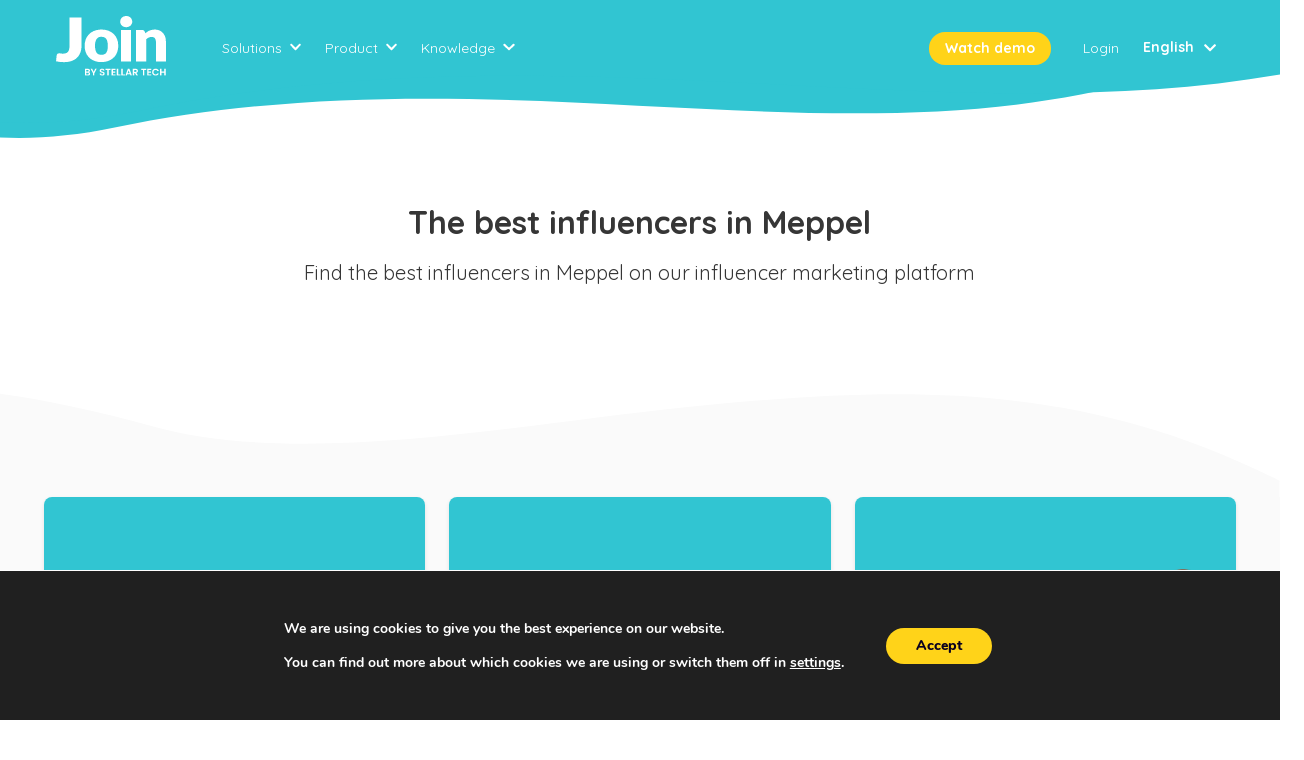

--- FILE ---
content_type: text/html; charset=UTF-8
request_url: https://join.marketing/influencers/meppel-nl/
body_size: 18020
content:
<!doctype html>
<html lang="en-US">

<head>
  <meta charset="utf-8">
  <meta http-equiv="x-ua-compatible" content="ie=edge">
  <meta name="viewport" content="width=device-width, initial-scale=1.0, minimum-scale=1.0, maximum-scale=1.0, user-scalable=no, shrink-to-fit=no">

      
    <script async src="https://www.googletagmanager.com/gtag/js?id=UA-82637274-3"></script>
    <script>
      window.dataLayer = window.dataLayer || [];
      function gtag(){dataLayer.push(arguments);}
      gtag('js', new Date());
      gtag('config', 'UA-82637274-3' , {'optimize_id': 'GTM-W83XHH9'});
    </script>
    <meta name='robots' content='index, follow, max-image-preview:large, max-snippet:-1, max-video-preview:-1' />
<link rel="alternate" hreflang="x-default" href="https://join.marketing/influencers/meppel-nl/" />
<link rel="alternate" hreflang="nl-nl" href="https://join.marketing/nl/influencers/meppel-nl/" />
<link rel="alternate" hreflang="nl-be" href="https://join.marketing/nl/influencers/meppel-nl/" />
<link rel="alternate" hreflang="en-nl" href="https://join.marketing/nl/influencers/meppel-nl/" />
<link rel="alternate" hreflang="en-gb" href="https://join.marketing/influencers/meppel-nl/" />
<link rel="alternate" hreflang="en-us" href="https://join.marketing/influencers/meppel-nl/" />

	<!-- This site is optimized with the Yoast SEO plugin v19.10 - https://yoast.com/wordpress/plugins/seo/ -->
	<title>Top 12 influencers in Meppel | Join Marketing</title>
	<link rel="canonical" href="https://join.marketing/influencers/meppel-nl/" />
	<meta property="og:locale" content="en_US" />
	<meta property="og:type" content="article" />
	<meta property="og:title" content="Netherlands - Meppel - Join" />
	<meta property="og:url" content="https://join.marketing/influencers/meppel-nl/" />
	<meta property="og:site_name" content="Join" />
	<meta property="article:modified_time" content="2026-01-19T08:18:03+00:00" />
	<meta name="twitter:card" content="summary_large_image" />
	<script type="application/ld+json" class="yoast-schema-graph">{"@context":"https://schema.org","@graph":[{"@type":"WebPage","@id":"https://join.marketing/influencers/meppel-nl/","url":"https://join.marketing/influencers/meppel-nl/","name":"Netherlands - Meppel - Join","isPartOf":{"@id":"https://join.marketing/#website"},"datePublished":"2021-03-23T08:18:32+00:00","dateModified":"2026-01-19T08:18:03+00:00","breadcrumb":{"@id":"https://join.marketing/influencers/meppel-nl/#breadcrumb"},"inLanguage":"en-US","potentialAction":[{"@type":"ReadAction","target":["https://join.marketing/influencers/meppel-nl/"]}]},{"@type":"BreadcrumbList","@id":"https://join.marketing/influencers/meppel-nl/#breadcrumb","itemListElement":[{"@type":"ListItem","position":1,"name":"Home","item":"https://join.marketing/"},{"@type":"ListItem","position":2,"name":"Influencer Page","item":"https://join.marketing/influencers/"},{"@type":"ListItem","position":3,"name":"Netherlands &#8211; Meppel"}]},{"@type":"WebSite","@id":"https://join.marketing/#website","url":"https://join.marketing/","name":"Join","description":"The marketplace for influencers and advertisers to collaborate.","publisher":{"@id":"https://join.marketing/#organization"},"potentialAction":[{"@type":"SearchAction","target":{"@type":"EntryPoint","urlTemplate":"https://join.marketing/search/{search_term_string}"},"query-input":"required name=search_term_string"}],"inLanguage":"en-US"},{"@type":"Organization","@id":"https://join.marketing/#organization","name":"Join Marketing","url":"https://join.marketing/","logo":{"@type":"ImageObject","inLanguage":"en-US","@id":"https://join.marketing/#/schema/logo/image/","url":"https://s3.eu-central-1.amazonaws.com/join.marketing/uploads/2020/01/join-logo-150x150-1.png","contentUrl":"https://s3.eu-central-1.amazonaws.com/join.marketing/uploads/2020/01/join-logo-150x150-1.png","width":150,"height":150,"caption":"Join Marketing"},"image":{"@id":"https://join.marketing/#/schema/logo/image/"},"sameAs":["https://www.instagram.com/join_influencers/"]}]}</script>
	<!-- / Yoast SEO plugin. -->


<link rel='dns-prefetch' href='//s.w.org' />
<link rel='dns-prefetch' href='//s3.eu-central-1.amazonaws.com' />
<script type="text/javascript">
window._wpemojiSettings = {"baseUrl":"https:\/\/s.w.org\/images\/core\/emoji\/13.1.0\/72x72\/","ext":".png","svgUrl":"https:\/\/s.w.org\/images\/core\/emoji\/13.1.0\/svg\/","svgExt":".svg","source":{"concatemoji":"\/wp\/wp-includes\/js\/wp-emoji-release.min.js?ver=5.9.5"}};
/*! This file is auto-generated */
!function(e,a,t){var n,r,o,i=a.createElement("canvas"),p=i.getContext&&i.getContext("2d");function s(e,t){var a=String.fromCharCode;p.clearRect(0,0,i.width,i.height),p.fillText(a.apply(this,e),0,0);e=i.toDataURL();return p.clearRect(0,0,i.width,i.height),p.fillText(a.apply(this,t),0,0),e===i.toDataURL()}function c(e){var t=a.createElement("script");t.src=e,t.defer=t.type="text/javascript",a.getElementsByTagName("head")[0].appendChild(t)}for(o=Array("flag","emoji"),t.supports={everything:!0,everythingExceptFlag:!0},r=0;r<o.length;r++)t.supports[o[r]]=function(e){if(!p||!p.fillText)return!1;switch(p.textBaseline="top",p.font="600 32px Arial",e){case"flag":return s([127987,65039,8205,9895,65039],[127987,65039,8203,9895,65039])?!1:!s([55356,56826,55356,56819],[55356,56826,8203,55356,56819])&&!s([55356,57332,56128,56423,56128,56418,56128,56421,56128,56430,56128,56423,56128,56447],[55356,57332,8203,56128,56423,8203,56128,56418,8203,56128,56421,8203,56128,56430,8203,56128,56423,8203,56128,56447]);case"emoji":return!s([10084,65039,8205,55357,56613],[10084,65039,8203,55357,56613])}return!1}(o[r]),t.supports.everything=t.supports.everything&&t.supports[o[r]],"flag"!==o[r]&&(t.supports.everythingExceptFlag=t.supports.everythingExceptFlag&&t.supports[o[r]]);t.supports.everythingExceptFlag=t.supports.everythingExceptFlag&&!t.supports.flag,t.DOMReady=!1,t.readyCallback=function(){t.DOMReady=!0},t.supports.everything||(n=function(){t.readyCallback()},a.addEventListener?(a.addEventListener("DOMContentLoaded",n,!1),e.addEventListener("load",n,!1)):(e.attachEvent("onload",n),a.attachEvent("onreadystatechange",function(){"complete"===a.readyState&&t.readyCallback()})),(n=t.source||{}).concatemoji?c(n.concatemoji):n.wpemoji&&n.twemoji&&(c(n.twemoji),c(n.wpemoji)))}(window,document,window._wpemojiSettings);
</script>
<style type="text/css">
img.wp-smiley,
img.emoji {
	display: inline !important;
	border: none !important;
	box-shadow: none !important;
	height: 1em !important;
	width: 1em !important;
	margin: 0 0.07em !important;
	vertical-align: -0.1em !important;
	background: none !important;
	padding: 0 !important;
}
</style>
	<link rel='stylesheet' id='wp-components-css'  href='/wp/wp-includes/css/dist/components/style.min.css?ver=5.9.5' type='text/css' media='all' />
<link rel='stylesheet' id='wp-block-editor-css'  href='/wp/wp-includes/css/dist/block-editor/style.min.css?ver=5.9.5' type='text/css' media='all' />
<link rel='stylesheet' id='wp-nux-css'  href='/wp/wp-includes/css/dist/nux/style.min.css?ver=5.9.5' type='text/css' media='all' />
<link rel='stylesheet' id='wp-reusable-blocks-css'  href='/wp/wp-includes/css/dist/reusable-blocks/style.min.css?ver=5.9.5' type='text/css' media='all' />
<link rel='stylesheet' id='wp-editor-css'  href='/wp/wp-includes/css/dist/editor/style.min.css?ver=5.9.5' type='text/css' media='all' />
<link rel='stylesheet' id='cgb_content_container-cgb-style-css-css'  href='/app/plugins/cgb-content-container/dist/blocks.style.build.css?ver=5.9.5' type='text/css' media='all' />
<style id='global-styles-inline-css' type='text/css'>
body{--wp--preset--color--black: #000000;--wp--preset--color--cyan-bluish-gray: #abb8c3;--wp--preset--color--white: #ffffff;--wp--preset--color--pale-pink: #f78da7;--wp--preset--color--vivid-red: #cf2e2e;--wp--preset--color--luminous-vivid-orange: #ff6900;--wp--preset--color--luminous-vivid-amber: #fcb900;--wp--preset--color--light-green-cyan: #7bdcb5;--wp--preset--color--vivid-green-cyan: #00d084;--wp--preset--color--pale-cyan-blue: #8ed1fc;--wp--preset--color--vivid-cyan-blue: #0693e3;--wp--preset--color--vivid-purple: #9b51e0;--wp--preset--gradient--vivid-cyan-blue-to-vivid-purple: linear-gradient(135deg,rgba(6,147,227,1) 0%,rgb(155,81,224) 100%);--wp--preset--gradient--light-green-cyan-to-vivid-green-cyan: linear-gradient(135deg,rgb(122,220,180) 0%,rgb(0,208,130) 100%);--wp--preset--gradient--luminous-vivid-amber-to-luminous-vivid-orange: linear-gradient(135deg,rgba(252,185,0,1) 0%,rgba(255,105,0,1) 100%);--wp--preset--gradient--luminous-vivid-orange-to-vivid-red: linear-gradient(135deg,rgba(255,105,0,1) 0%,rgb(207,46,46) 100%);--wp--preset--gradient--very-light-gray-to-cyan-bluish-gray: linear-gradient(135deg,rgb(238,238,238) 0%,rgb(169,184,195) 100%);--wp--preset--gradient--cool-to-warm-spectrum: linear-gradient(135deg,rgb(74,234,220) 0%,rgb(151,120,209) 20%,rgb(207,42,186) 40%,rgb(238,44,130) 60%,rgb(251,105,98) 80%,rgb(254,248,76) 100%);--wp--preset--gradient--blush-light-purple: linear-gradient(135deg,rgb(255,206,236) 0%,rgb(152,150,240) 100%);--wp--preset--gradient--blush-bordeaux: linear-gradient(135deg,rgb(254,205,165) 0%,rgb(254,45,45) 50%,rgb(107,0,62) 100%);--wp--preset--gradient--luminous-dusk: linear-gradient(135deg,rgb(255,203,112) 0%,rgb(199,81,192) 50%,rgb(65,88,208) 100%);--wp--preset--gradient--pale-ocean: linear-gradient(135deg,rgb(255,245,203) 0%,rgb(182,227,212) 50%,rgb(51,167,181) 100%);--wp--preset--gradient--electric-grass: linear-gradient(135deg,rgb(202,248,128) 0%,rgb(113,206,126) 100%);--wp--preset--gradient--midnight: linear-gradient(135deg,rgb(2,3,129) 0%,rgb(40,116,252) 100%);--wp--preset--duotone--dark-grayscale: url('#wp-duotone-dark-grayscale');--wp--preset--duotone--grayscale: url('#wp-duotone-grayscale');--wp--preset--duotone--purple-yellow: url('#wp-duotone-purple-yellow');--wp--preset--duotone--blue-red: url('#wp-duotone-blue-red');--wp--preset--duotone--midnight: url('#wp-duotone-midnight');--wp--preset--duotone--magenta-yellow: url('#wp-duotone-magenta-yellow');--wp--preset--duotone--purple-green: url('#wp-duotone-purple-green');--wp--preset--duotone--blue-orange: url('#wp-duotone-blue-orange');--wp--preset--font-size--small: 13px;--wp--preset--font-size--medium: 20px;--wp--preset--font-size--large: 36px;--wp--preset--font-size--x-large: 42px;}.has-black-color{color: var(--wp--preset--color--black) !important;}.has-cyan-bluish-gray-color{color: var(--wp--preset--color--cyan-bluish-gray) !important;}.has-white-color{color: var(--wp--preset--color--white) !important;}.has-pale-pink-color{color: var(--wp--preset--color--pale-pink) !important;}.has-vivid-red-color{color: var(--wp--preset--color--vivid-red) !important;}.has-luminous-vivid-orange-color{color: var(--wp--preset--color--luminous-vivid-orange) !important;}.has-luminous-vivid-amber-color{color: var(--wp--preset--color--luminous-vivid-amber) !important;}.has-light-green-cyan-color{color: var(--wp--preset--color--light-green-cyan) !important;}.has-vivid-green-cyan-color{color: var(--wp--preset--color--vivid-green-cyan) !important;}.has-pale-cyan-blue-color{color: var(--wp--preset--color--pale-cyan-blue) !important;}.has-vivid-cyan-blue-color{color: var(--wp--preset--color--vivid-cyan-blue) !important;}.has-vivid-purple-color{color: var(--wp--preset--color--vivid-purple) !important;}.has-black-background-color{background-color: var(--wp--preset--color--black) !important;}.has-cyan-bluish-gray-background-color{background-color: var(--wp--preset--color--cyan-bluish-gray) !important;}.has-white-background-color{background-color: var(--wp--preset--color--white) !important;}.has-pale-pink-background-color{background-color: var(--wp--preset--color--pale-pink) !important;}.has-vivid-red-background-color{background-color: var(--wp--preset--color--vivid-red) !important;}.has-luminous-vivid-orange-background-color{background-color: var(--wp--preset--color--luminous-vivid-orange) !important;}.has-luminous-vivid-amber-background-color{background-color: var(--wp--preset--color--luminous-vivid-amber) !important;}.has-light-green-cyan-background-color{background-color: var(--wp--preset--color--light-green-cyan) !important;}.has-vivid-green-cyan-background-color{background-color: var(--wp--preset--color--vivid-green-cyan) !important;}.has-pale-cyan-blue-background-color{background-color: var(--wp--preset--color--pale-cyan-blue) !important;}.has-vivid-cyan-blue-background-color{background-color: var(--wp--preset--color--vivid-cyan-blue) !important;}.has-vivid-purple-background-color{background-color: var(--wp--preset--color--vivid-purple) !important;}.has-black-border-color{border-color: var(--wp--preset--color--black) !important;}.has-cyan-bluish-gray-border-color{border-color: var(--wp--preset--color--cyan-bluish-gray) !important;}.has-white-border-color{border-color: var(--wp--preset--color--white) !important;}.has-pale-pink-border-color{border-color: var(--wp--preset--color--pale-pink) !important;}.has-vivid-red-border-color{border-color: var(--wp--preset--color--vivid-red) !important;}.has-luminous-vivid-orange-border-color{border-color: var(--wp--preset--color--luminous-vivid-orange) !important;}.has-luminous-vivid-amber-border-color{border-color: var(--wp--preset--color--luminous-vivid-amber) !important;}.has-light-green-cyan-border-color{border-color: var(--wp--preset--color--light-green-cyan) !important;}.has-vivid-green-cyan-border-color{border-color: var(--wp--preset--color--vivid-green-cyan) !important;}.has-pale-cyan-blue-border-color{border-color: var(--wp--preset--color--pale-cyan-blue) !important;}.has-vivid-cyan-blue-border-color{border-color: var(--wp--preset--color--vivid-cyan-blue) !important;}.has-vivid-purple-border-color{border-color: var(--wp--preset--color--vivid-purple) !important;}.has-vivid-cyan-blue-to-vivid-purple-gradient-background{background: var(--wp--preset--gradient--vivid-cyan-blue-to-vivid-purple) !important;}.has-light-green-cyan-to-vivid-green-cyan-gradient-background{background: var(--wp--preset--gradient--light-green-cyan-to-vivid-green-cyan) !important;}.has-luminous-vivid-amber-to-luminous-vivid-orange-gradient-background{background: var(--wp--preset--gradient--luminous-vivid-amber-to-luminous-vivid-orange) !important;}.has-luminous-vivid-orange-to-vivid-red-gradient-background{background: var(--wp--preset--gradient--luminous-vivid-orange-to-vivid-red) !important;}.has-very-light-gray-to-cyan-bluish-gray-gradient-background{background: var(--wp--preset--gradient--very-light-gray-to-cyan-bluish-gray) !important;}.has-cool-to-warm-spectrum-gradient-background{background: var(--wp--preset--gradient--cool-to-warm-spectrum) !important;}.has-blush-light-purple-gradient-background{background: var(--wp--preset--gradient--blush-light-purple) !important;}.has-blush-bordeaux-gradient-background{background: var(--wp--preset--gradient--blush-bordeaux) !important;}.has-luminous-dusk-gradient-background{background: var(--wp--preset--gradient--luminous-dusk) !important;}.has-pale-ocean-gradient-background{background: var(--wp--preset--gradient--pale-ocean) !important;}.has-electric-grass-gradient-background{background: var(--wp--preset--gradient--electric-grass) !important;}.has-midnight-gradient-background{background: var(--wp--preset--gradient--midnight) !important;}.has-small-font-size{font-size: var(--wp--preset--font-size--small) !important;}.has-medium-font-size{font-size: var(--wp--preset--font-size--medium) !important;}.has-large-font-size{font-size: var(--wp--preset--font-size--large) !important;}.has-x-large-font-size{font-size: var(--wp--preset--font-size--x-large) !important;}
</style>
<link rel='stylesheet' id='wpml-legacy-dropdown-0-css'  href='/app/plugins/sitepress-multilingual-cms/templates/language-switchers/legacy-dropdown/style.min.css?ver=1' type='text/css' media='all' />
<link rel='stylesheet' id='wpml-menu-item-0-css'  href='/app/plugins/sitepress-multilingual-cms/templates/language-switchers/menu-item/style.min.css?ver=1' type='text/css' media='all' />
<link rel='stylesheet' id='sage/main.css-css'  href='/app/themes/join-sage/dist/styles/main_6ffded07.css' type='text/css' media='all' />
<link rel='stylesheet' id='moove_gdpr_frontend-css'  href='/app/plugins/gdpr-cookie-compliance/dist/styles/gdpr-main.css?ver=1.4.0' type='text/css' media='all' />
<script type='text/javascript' src='/app/plugins/sitepress-multilingual-cms/templates/language-switchers/legacy-dropdown/script.min.js?ver=1' id='wpml-legacy-dropdown-0-js'></script>
<script type='text/javascript' src='/wp/wp-includes/js/jquery/jquery.min.js?ver=3.6.0' id='jquery-core-js'></script>
<script type='text/javascript' src='/wp/wp-includes/js/jquery/jquery-migrate.min.js?ver=3.3.2' id='jquery-migrate-js'></script>
<link rel="https://api.w.org/" href="https://join.marketing/wp-json/" /><link rel="alternate" type="application/json" href="https://join.marketing/wp-json/wp/v2/influencer_page/17210" /><link rel="EditURI" type="application/rsd+xml" title="RSD" href="https://join.marketing/wp/xmlrpc.php?rsd" />
<link rel="wlwmanifest" type="application/wlwmanifest+xml" href="https://join.marketing/wp/wp-includes/wlwmanifest.xml" /> 
<meta name="generator" content="WordPress 5.9.5" />
<link rel='shortlink' href='https://join.marketing/?p=17210' />
<link rel="alternate" type="application/json+oembed" href="https://join.marketing/wp-json/oembed/1.0/embed?url=https%3A%2F%2Fjoin.marketing%2Finfluencers%2Fmeppel-nl%2F" />
<link rel="alternate" type="text/xml+oembed" href="https://join.marketing/wp-json/oembed/1.0/embed?url=https%3A%2F%2Fjoin.marketing%2Finfluencers%2Fmeppel-nl%2F&#038;format=xml" />
<meta name="generator" content="WPML ver:4.5.14 stt:38,1,27;" />
<link rel="alternate" type="application/feed+json" title="Join &raquo; JSON Feed" href="https://join.marketing/feed/json/" />

  <link href="https://fonts.googleapis.com/css?family=Quicksand:400,500,700" rel="stylesheet">
  <link href="https://app.join.marketing/platform/discover/css/discover.css?d=20260119093806" rel="stylesheet" type="text/css" />

  <!-- Theme -->
  <link rel="apple-touch-icon" sizes="76x76" href="/apple-touch-icon.png">
  <link rel="icon" type="image/png" sizes="32x32" href="/favicon-32x32.png">
  <link rel="icon" type="image/png" sizes="16x16" href="/favicon-16x16.png">
  <link rel="manifest" href="/site.webmanifest">
  <link rel="mask-icon" href="/safari-pinned-tab.svg" color="#5bbad5">

  <link rel="stylesheet" href="https://cdnjs.cloudflare.com/ajax/libs/font-awesome/5.8.1/css/all.css">
</head>

<body class="influencer_page-template-default single single-influencer_page postid-17210 meppel-nl show-demo-button app-data index-data singular-data single-data single-influencer_page-data single-influencer_page-meppel-nl-data">


<header class="banner bg-no-repeat  mb-20 ">
  <div class="container-navigation sticky flex justify-between items-center pb-4">
    <div class="container">
          <div class="flex justify-between items-center py-4">

            <a class="brand" href="https://join.marketing/">
              <!-- Join -->
              <img class="style-svg" src="https://join.marketing/app/themes/join-sage/dist/images/logo-new_748ca59f.svg" alt="logo Join">
            </a>

            <div class="nav-container">
              <div class="nav-container-wrapper">
                <nav class="nav-primary">
      <ul id="menu-main" class="nav"><li id="menu-item-12988" class="menu-close menu-item menu-item-type-gs_sim menu-item-object-gs_sim menu-item-12988"><i class="fas fa-times"></i></li>
<li id="menu-item-12964" class="menu-item menu-item-type-gs_sim menu-item-object-gs_sim menu-item-has-children menu-item-12964"><span>Solutions</span><i class="fas fa-chevron-down"></i>
<ul role="menu" class="sub-menu"><div class="relative-wrapper"><li class="sub-menu-arrow"><?xml version="1.0" encoding="UTF-8"?><svg width="21px" height="11px" viewBox="0 0 21 11" version="1.1" xmlns="http://www.w3.org/2000/svg" xmlns:xlink="http://www.w3.org/1999/xlink"><g stroke="none" stroke-width="1" fill="none" fill-rule="evenodd"><polygon fill="#FFFFFF" fill-rule="nonzero" points="0.493904 10.0060963 10.5 -2.84217094e-14 20.506096 10.0060962"></polygon></g></svg></li><li class="sub-menu-bg"><?xml version="1.0" encoding="UTF-8"?><svg preserveAspectRatio="none" width="293px" height="157px" viewBox="0 0 293 157" version="1.1" xmlns="http://www.w3.org/2000/svg" xmlns:xlink="http://www.w3.org/1999/xlink"><g id="Page-1" stroke="none" stroke-width="1" fill="none" fill-rule="evenodd"><path d="M272.317375,0.0060959 C280.635923,0.0060959 287.566795,6.3804304 288.261486,14.6699207 C291.420496,52.3652626 293.000001,79.4773213 293,96.006097 C292.999999,111.443516 291.62219,126.238482 288.866572,140.390995 C287.59165,146.938836 282.388056,152.008584 275.809221,153.112484 C264.312654,155.041559 244.20958,156.006097 215.5,156.006097 C172.463355,156.006096 106.65663,153.83868 18.079825,149.503849 C10.8701529,149.15102 4.78950452,144.014467 3.23656924,136.965193 C1.07885641,127.17064 1.68891713e-15,112.517608 0,93.006097 C0,66.8062779 1.94526335,40.3698377 5.83579004,13.6967761 C6.98244559,5.8354232 13.7237196,0.0060967 21.668258,0.0060967 L272.317375,0.0060959 Z" id="Combined-Shape" fill="#FFFFFF" fill-rule="nonzero"></path></g></svg></li>
	<li id="menu-item-12940" class="menu-item menu-item-type-post_type menu-item-object-page menu-item-12940"><a href="https://join.marketing/join-for-brands/">Join for Brands<span class="menu-description">collaborate with influencers</span></a></li>
	<li id="menu-item-12937" class="menu-item menu-item-type-post_type menu-item-object-page menu-item-12937"><a href="https://join.marketing/join-for-influencers/">Join for Influencers<span class="menu-description">get collaborations</span></a></li>
	<li id="menu-item-12952" class="menu-item menu-item-type-post_type menu-item-object-page menu-item-12952"><a href="https://join.marketing/join-voor-bureaus/">Join voor Bureaus<span class="menu-description">run multiple campaigns</span></a></li>
	<li id="menu-item-12934" class="menu-item menu-item-type-post_type menu-item-object-page menu-item-12934"><a href="https://join.marketing/join-voor-talentenbureaus/">Join for Talent managements<span class="menu-description">manage your talents</span></a></li>
</div></ul>
</li>
<li id="menu-item-12961" class="menu-item menu-item-type-gs_sim menu-item-object-gs_sim menu-item-has-children menu-item-12961"><span>Product</span><i class="fas fa-chevron-down"></i>
<ul role="menu" class="sub-menu"><div class="relative-wrapper"><li class="sub-menu-arrow"><?xml version="1.0" encoding="UTF-8"?><svg width="21px" height="11px" viewBox="0 0 21 11" version="1.1" xmlns="http://www.w3.org/2000/svg" xmlns:xlink="http://www.w3.org/1999/xlink"><g stroke="none" stroke-width="1" fill="none" fill-rule="evenodd"><polygon fill="#FFFFFF" fill-rule="nonzero" points="0.493904 10.0060963 10.5 -2.84217094e-14 20.506096 10.0060962"></polygon></g></svg></li><li class="sub-menu-bg"><?xml version="1.0" encoding="UTF-8"?><svg preserveAspectRatio="none" width="293px" height="157px" viewBox="0 0 293 157" version="1.1" xmlns="http://www.w3.org/2000/svg" xmlns:xlink="http://www.w3.org/1999/xlink"><g id="Page-1" stroke="none" stroke-width="1" fill="none" fill-rule="evenodd"><path d="M272.317375,0.0060959 C280.635923,0.0060959 287.566795,6.3804304 288.261486,14.6699207 C291.420496,52.3652626 293.000001,79.4773213 293,96.006097 C292.999999,111.443516 291.62219,126.238482 288.866572,140.390995 C287.59165,146.938836 282.388056,152.008584 275.809221,153.112484 C264.312654,155.041559 244.20958,156.006097 215.5,156.006097 C172.463355,156.006096 106.65663,153.83868 18.079825,149.503849 C10.8701529,149.15102 4.78950452,144.014467 3.23656924,136.965193 C1.07885641,127.17064 1.68891713e-15,112.517608 0,93.006097 C0,66.8062779 1.94526335,40.3698377 5.83579004,13.6967761 C6.98244559,5.8354232 13.7237196,0.0060967 21.668258,0.0060967 L272.317375,0.0060959 Z" id="Combined-Shape" fill="#FFFFFF" fill-rule="nonzero"></path></g></svg></li>
	<li id="menu-item-12949" class="menu-item menu-item-type-post_type menu-item-object-page menu-item-12949"><a href="https://join.marketing/influencer-discovery/">Influencer Discovery<span class="menu-description">find relevant influencers</span></a></li>
	<li id="menu-item-12946" class="menu-item menu-item-type-post_type menu-item-object-page menu-item-12946"><a href="https://join.marketing/campaign-management/">Campaign Management<span class="menu-description">organise your collaborations</span></a></li>
	<li id="menu-item-12955" class="menu-item menu-item-type-post_type menu-item-object-page menu-item-12955"><a href="https://join.marketing/reports-2/">Reports<span class="menu-description">evaluate your campaigns</span></a></li>
</div></ul>
</li>
<li id="menu-item-12958" class="menu-item menu-item-type-gs_sim menu-item-object-gs_sim menu-item-has-children menu-item-12958"><span>Knowledge</span><i class="fas fa-chevron-down"></i>
<ul role="menu" class="sub-menu"><div class="relative-wrapper"><li class="sub-menu-arrow"><?xml version="1.0" encoding="UTF-8"?><svg width="21px" height="11px" viewBox="0 0 21 11" version="1.1" xmlns="http://www.w3.org/2000/svg" xmlns:xlink="http://www.w3.org/1999/xlink"><g stroke="none" stroke-width="1" fill="none" fill-rule="evenodd"><polygon fill="#FFFFFF" fill-rule="nonzero" points="0.493904 10.0060963 10.5 -2.84217094e-14 20.506096 10.0060962"></polygon></g></svg></li><li class="sub-menu-bg"><?xml version="1.0" encoding="UTF-8"?><svg preserveAspectRatio="none" width="293px" height="157px" viewBox="0 0 293 157" version="1.1" xmlns="http://www.w3.org/2000/svg" xmlns:xlink="http://www.w3.org/1999/xlink"><g id="Page-1" stroke="none" stroke-width="1" fill="none" fill-rule="evenodd"><path d="M272.317375,0.0060959 C280.635923,0.0060959 287.566795,6.3804304 288.261486,14.6699207 C291.420496,52.3652626 293.000001,79.4773213 293,96.006097 C292.999999,111.443516 291.62219,126.238482 288.866572,140.390995 C287.59165,146.938836 282.388056,152.008584 275.809221,153.112484 C264.312654,155.041559 244.20958,156.006097 215.5,156.006097 C172.463355,156.006096 106.65663,153.83868 18.079825,149.503849 C10.8701529,149.15102 4.78950452,144.014467 3.23656924,136.965193 C1.07885641,127.17064 1.68891713e-15,112.517608 0,93.006097 C0,66.8062779 1.94526335,40.3698377 5.83579004,13.6967761 C6.98244559,5.8354232 13.7237196,0.0060967 21.668258,0.0060967 L272.317375,0.0060959 Z" id="Combined-Shape" fill="#FFFFFF" fill-rule="nonzero"></path></g></svg></li>
	<li id="menu-item-12967" class="menu-item menu-item-type-custom menu-item-object-custom menu-item-12967"><a href="/blog/">Articles<span class="menu-description">Get inspired</span></a></li>
	<li id="menu-item-12970" class="menu-item menu-item-type-custom menu-item-object-custom menu-item-12970"><a href="/cases/">Cases<span class="menu-description">Learn from these examples</span></a></li>
</div></ul>
</li>
</ul>
  </nav>
<nav class="nav-right">
      <ul id="menu-menu-right" class="nav"><li class="big-button btn-trial btn-show-on-lg menu-item menu-watch-demo"><a href="#free-trial">Watch demo</a></li>
<li class="big-button btn-hide-on-lg menu-item menu-watch-demo"><a href="#free-trial">Watch demo</a></li>
<li class="menu-item menu-login"><a href="https://app.join.marketing">Login</a></li>
</ul>
  </nav>
<nav class="nav-language">
      <ul id="menu-language-menu" class="nav"><li id="menu-item-wpml-ls-664-en" class="menu-item-language menu-item-language-current menu-item wpml-ls-slot-664 wpml-ls-item wpml-ls-item-en wpml-ls-current-language wpml-ls-menu-item menu-item-type-wpml_ls_menu_item menu-item-object-wpml_ls_menu_item menu-item-has-children menu-item-wpml-ls-664-en"><a title="English" href="https://join.marketing/influencers/meppel-nl/"><span class="wpml-ls-native" lang="en">English</span></a>
<ul role="menu" class="sub-menu"><div class="relative-wrapper"><li class="sub-menu-arrow"><?xml version="1.0" encoding="UTF-8"?><svg width="21px" height="11px" viewBox="0 0 21 11" version="1.1" xmlns="http://www.w3.org/2000/svg" xmlns:xlink="http://www.w3.org/1999/xlink"><g stroke="none" stroke-width="1" fill="none" fill-rule="evenodd"><polygon fill="#FFFFFF" fill-rule="nonzero" points="0.493904 10.0060963 10.5 -2.84217094e-14 20.506096 10.0060962"></polygon></g></svg></li><li class="sub-menu-bg"><?xml version="1.0" encoding="UTF-8"?><svg preserveAspectRatio="none" width="293px" height="157px" viewBox="0 0 293 157" version="1.1" xmlns="http://www.w3.org/2000/svg" xmlns:xlink="http://www.w3.org/1999/xlink"><g id="Page-1" stroke="none" stroke-width="1" fill="none" fill-rule="evenodd"><path d="M272.317375,0.0060959 C280.635923,0.0060959 287.566795,6.3804304 288.261486,14.6699207 C291.420496,52.3652626 293.000001,79.4773213 293,96.006097 C292.999999,111.443516 291.62219,126.238482 288.866572,140.390995 C287.59165,146.938836 282.388056,152.008584 275.809221,153.112484 C264.312654,155.041559 244.20958,156.006097 215.5,156.006097 C172.463355,156.006096 106.65663,153.83868 18.079825,149.503849 C10.8701529,149.15102 4.78950452,144.014467 3.23656924,136.965193 C1.07885641,127.17064 1.68891713e-15,112.517608 0,93.006097 C0,66.8062779 1.94526335,40.3698377 5.83579004,13.6967761 C6.98244559,5.8354232 13.7237196,0.0060967 21.668258,0.0060967 L272.317375,0.0060959 Z" id="Combined-Shape" fill="#FFFFFF" fill-rule="nonzero"></path></g></svg></li>
	<li id="menu-item-wpml-ls-664-nl" class="menu-item-language menu-item wpml-ls-slot-664 wpml-ls-item wpml-ls-item-nl wpml-ls-menu-item wpml-ls-first-item menu-item-type-wpml_ls_menu_item menu-item-object-wpml_ls_menu_item menu-item-wpml-ls-664-nl"><a title="Nederlands" href="https://join.marketing/nl/influencers/meppel-nl/"><span class="wpml-ls-native" lang="nl">Nederlands</span></a></li>
	<li id="menu-item-wpml-ls-664-it" class="menu-item-language menu-item wpml-ls-slot-664 wpml-ls-item wpml-ls-item-it wpml-ls-menu-item wpml-ls-last-item menu-item-type-wpml_ls_menu_item menu-item-object-wpml_ls_menu_item menu-item-wpml-ls-664-it"><a title="Italiano" href="https://join.marketing/it/"><span class="wpml-ls-native" lang="it">Italiano</span></a></li>
</div></ul>
</li>
</ul>
  </nav>
<nav class="nav-chat">
      <ul id="menu-mobile" class="nav"><li class="menu-item menu-brands"><a href="https://join.marketing/brands/">Brands</a></li>
<li class="active menu-item menu-influencers"><a href="https://join.marketing/influencers/">Influencers</a></li>
<li class="menu-item menu-careers"><a href="/careers/">Careers</a></li>
<li class="menu-item menu-blog"><a href="https://join.marketing/blog/">Blog</a></li>
<li class="menu-item menu-contact"><a href="https://join.marketing/contact/">Contact</a></li>
<li class="menu-item menu-login"><a href="https://app.join.marketing/login">Login</a></li>
</ul>
  </nav>

              </div>
            </div>

            <button class="burger lg:hidden"><i class="fas fa-bars"></i></button>

          </div>
    </div>
  </div>

  <div class="container flex flex-wrap items-center  mt-4 md:mt-12 -mb-8 ">
      </div>
</header>

<div class="content">
  <main class="main">
         <article class="post-17210 influencer_page type-influencer_page status-publish hentry influencer_country-nl influencer_city-meppel">
  <div class="flex flex-wrap -mx-6">
    <div class="w-full md:w-2/3 mx-auto px-6 py-4">
      <h1 class="entry-title text-center mb-4">The best influencers in Meppel</h1>
      <h2 class="entry-content leading-normal text-center font-normal text-xl mb-6">
        Find the best influencers in Meppel on our influencer marketing platform
      </h2>
      <div class="entry-content leading-normal text-center">
              </div>
    </div>
  </div>
  <section class="mt-16">
    <div class="wave-1-top"></div>
    <div class="content-container wave-1-body shape-empty">
      <div class="container"><div class="flex flex-wrap md:-mx-6">

      <div class="w-full md:w-1/3 md:px-3 m-l mb-6" style="transition: opacity 0.4s ease 0s;">
      <div class="shadow cursor-pointer hover:shadow-md rounded md:rounded-lg">
        <a href="#demo-form" class="no-underline">
          <div class="bg-grey-lightest w-full h-24 rounded-t md:rounded-t-lg">
            <div class="w-full h-full bg-primary rounded-t-lg">
              <div class="w-full h-full bg-cover opacity-25"
                   style="background-image: url('https://scontent-ams2-1.xx.fbcdn.net/v/t51.82787-15/589257359_18543944008029594_1120128981987482797_n.jpg?_nc_cat=101&amp;ccb=1-7&amp;_nc_sid=7d201b&amp;_nc_ohc=-hIS2JOmrHsQ7kNvwGrp5xO&amp;_nc_oc=Adn4taUdNG_6p49VQbxsCKGraDGh1Pu4879hDg4vXyOrdl_8cI5GrK0dY4xPOGTqplA&amp;_nc_zt=23&amp;_nc_ht=scontent-ams2-1.xx&amp;edm=AL-3X8kEAAAA&amp;_nc_gid=xAF7RgzlamRF3hz5EGoz6A&amp;oh=00_AfoiibE3si9UVQqbJrIOFeo5ovp5OPYX5jLJ9DrOHCvOVQ&amp;oe=697379EA'); filter: blur(3px); background-position: center 25%;"></div>
            </div>
          </div>
          <div class="bg-white px-3 py-2 pb-4 text-center">
            <figure class="inline-block w-24 h-24 -mt-16 mb-3"><!---->
              <img
                src="https://scontent-ams2-1.xx.fbcdn.net/v/t51.82787-15/589257359_18543944008029594_1120128981987482797_n.jpg?_nc_cat=101&amp;ccb=1-7&amp;_nc_sid=7d201b&amp;_nc_ohc=-hIS2JOmrHsQ7kNvwGrp5xO&amp;_nc_oc=Adn4taUdNG_6p49VQbxsCKGraDGh1Pu4879hDg4vXyOrdl_8cI5GrK0dY4xPOGTqplA&amp;_nc_zt=23&amp;_nc_ht=scontent-ams2-1.xx&amp;edm=AL-3X8kEAAAA&amp;_nc_gid=xAF7RgzlamRF3hz5EGoz6A&amp;oh=00_AfoiibE3si9UVQqbJrIOFeo5ovp5OPYX5jLJ9DrOHCvOVQ&amp;oe=697379EA"
                alt="Judith"
                class="rounded-full mx-auto border-2 border-white -mb-3 w-24 h-24">
              <div
                class="text-center mx-auto inline-block rounded-full bg-primary px-2 py-1 text-white text-xs font-semibold mb-1 bg-green">
                57.9K
              </div>
            </figure>
            <h4 class="text-primary text-lg font-semibold mt-1 mb-1"><span>Judith</span></h4>
            <p>
              <a href="#free-trial"
                 target="_self"
                 class="btn btn-show-on-lg bg-primary font-semibold rounded-full px-4 py-1 text-md text-white">View profile</a>

              <a href="https://join.marketing/nl/start-direct/"
                 target="_self"
                 class="btn btn-hide-on-lg bg-primary font-semibold rounded-full px-4 py-1 text-md text-white">View profile</a>
            </p>
            <div class="mb-3">
              <p class="text-grey-darker text-sm">
                <svg width="11" height="14" aria-hidden="true" data-prefix="fas" data-icon="map-marker-alt" role="img"
                     xmlns="http://www.w3.org/2000/svg" viewBox="0 0 384 512"
                     class="svg-inline--fa fa-map-marker-alt fa-w-12">
                  <path fill="currentColor"
                        d="M172.268 501.67C26.97 291.031 0 269.413 0 192 0 85.961 85.961 0 192 0s192 85.961 192 192c0 77.413-26.97 99.031-172.268 309.67-9.535 13.774-29.93 13.773-39.464 0zM192 272c44.183 0 80-35.817 80-80s-35.817-80-80-80-80 35.817-80 80 35.817 80 80 80z"
                        class=""></path>
                </svg>
                Meppel
              </p>
            </div>
            <div class="flex justify-center"><!---->
                                                <span class="text-center border border-grey-lighter p-2 mx-1 inline-block rounded-lg">
                    <img src="https://join.marketing/app/themes/join-sage/dist/images/social/1_9fb699c6.png" alt="Instagram">
                    <p class="text-grey-darkest text-xs">53.1K</p>
                  </span>
                                                                <span class="text-center border border-grey-lighter p-2 mx-1 inline-block rounded-lg">
                    <img src="https://join.marketing/app/themes/join-sage/dist/images/social/1_9fb699c6.png" alt="Instagram">
                    <p class="text-grey-darkest text-xs">53.0K</p>
                  </span>
                                                                                              <span class="text-center border border-grey-lighter p-2 mx-1 inline-block rounded-lg">
                    <img src="https://join.marketing/app/themes/join-sage/dist/images/social/6_9fc47992.png" alt="Pinterest">
                    <p class="text-grey-darkest text-xs">0.1K</p>
                  </span>
                                          </div>
          </div>

          <div class="bg-grey-lighter px-3 py-4 text-sm text-grey-darkest rounded-b md:rounded-b-lg">
            <div class="inline-block mr-6 leading-normal">
              <b>Target audience</b><br>
              25-45
              / 90
              % female
            </div>
            <div class="inline-block leading-normal">
                              <b>Engagement ratio</b><br>
                2.87%
                          </div>
          </div>
        </a></div>
    </div>
      <div class="w-full md:w-1/3 md:px-3 m-l mb-6" style="transition: opacity 0.4s ease 0s;">
      <div class="shadow cursor-pointer hover:shadow-md rounded md:rounded-lg">
        <a href="#demo-form" class="no-underline">
          <div class="bg-grey-lightest w-full h-24 rounded-t md:rounded-t-lg">
            <div class="w-full h-full bg-primary rounded-t-lg">
              <div class="w-full h-full bg-cover opacity-25"
                   style="background-image: url('https://scontent-ams2-1.xx.fbcdn.net/v/t51.2885-15/437339333_455862150436046_5638875570722432685_n.jpg?_nc_cat=109&amp;ccb=1-7&amp;_nc_sid=7d201b&amp;_nc_ohc=QoUhNAtVufMQ7kNvwFqnovy&amp;_nc_oc=AdmVvqGDBGConRy6jY_6pAcUlPPm2woOABMkYR4eT86ghXlQ_xsKp4FZQ0tyQYlYgn8&amp;_nc_zt=23&amp;_nc_ht=scontent-ams2-1.xx&amp;edm=AL-3X8kEAAAA&amp;oh=00_AfoTc-Jzw4ixuVaOA2C4kYApI_ofspJQsG8k39YerraOWg&amp;oe=69737EAE'); filter: blur(3px); background-position: center 25%;"></div>
            </div>
          </div>
          <div class="bg-white px-3 py-2 pb-4 text-center">
            <figure class="inline-block w-24 h-24 -mt-16 mb-3"><!---->
              <img
                src="https://scontent-ams2-1.xx.fbcdn.net/v/t51.2885-15/437339333_455862150436046_5638875570722432685_n.jpg?_nc_cat=109&amp;ccb=1-7&amp;_nc_sid=7d201b&amp;_nc_ohc=QoUhNAtVufMQ7kNvwFqnovy&amp;_nc_oc=AdmVvqGDBGConRy6jY_6pAcUlPPm2woOABMkYR4eT86ghXlQ_xsKp4FZQ0tyQYlYgn8&amp;_nc_zt=23&amp;_nc_ht=scontent-ams2-1.xx&amp;edm=AL-3X8kEAAAA&amp;oh=00_AfoTc-Jzw4ixuVaOA2C4kYApI_ofspJQsG8k39YerraOWg&amp;oe=69737EAE"
                alt="Anouk"
                class="rounded-full mx-auto border-2 border-white -mb-3 w-24 h-24">
              <div
                class="text-center mx-auto inline-block rounded-full bg-primary px-2 py-1 text-white text-xs font-semibold mb-1 bg-green">
                14.6K
              </div>
            </figure>
            <h4 class="text-primary text-lg font-semibold mt-1 mb-1"><span>Anouk</span></h4>
            <p>
              <a href="#free-trial"
                 target="_self"
                 class="btn btn-show-on-lg bg-primary font-semibold rounded-full px-4 py-1 text-md text-white">View profile</a>

              <a href="https://join.marketing/nl/start-direct/"
                 target="_self"
                 class="btn btn-hide-on-lg bg-primary font-semibold rounded-full px-4 py-1 text-md text-white">View profile</a>
            </p>
            <div class="mb-3">
              <p class="text-grey-darker text-sm">
                <svg width="11" height="14" aria-hidden="true" data-prefix="fas" data-icon="map-marker-alt" role="img"
                     xmlns="http://www.w3.org/2000/svg" viewBox="0 0 384 512"
                     class="svg-inline--fa fa-map-marker-alt fa-w-12">
                  <path fill="currentColor"
                        d="M172.268 501.67C26.97 291.031 0 269.413 0 192 0 85.961 85.961 0 192 0s192 85.961 192 192c0 77.413-26.97 99.031-172.268 309.67-9.535 13.774-29.93 13.773-39.464 0zM192 272c44.183 0 80-35.817 80-80s-35.817-80-80-80-80 35.817-80 80 35.817 80 80 80z"
                        class=""></path>
                </svg>
                Meppel
              </p>
            </div>
            <div class="flex justify-center"><!---->
                                                <span class="text-center border border-grey-lighter p-2 mx-1 inline-block rounded-lg">
                    <img src="https://join.marketing/app/themes/join-sage/dist/images/social/1_9fb699c6.png" alt="Instagram">
                    <p class="text-grey-darkest text-xs">14.6K</p>
                  </span>
                                          </div>
          </div>

          <div class="bg-grey-lighter px-3 py-4 text-sm text-grey-darkest rounded-b md:rounded-b-lg">
            <div class="inline-block mr-6 leading-normal">
              <b>Target audience</b><br>
              25-45
              / 90
              % female
            </div>
            <div class="inline-block leading-normal">
                              <b>Engagement ratio</b><br>
                1.62%
                          </div>
          </div>
        </a></div>
    </div>
      <div class="w-full md:w-1/3 md:px-3 m-l mb-6" style="transition: opacity 0.4s ease 0s;">
      <div class="shadow cursor-pointer hover:shadow-md rounded md:rounded-lg">
        <a href="#demo-form" class="no-underline">
          <div class="bg-grey-lightest w-full h-24 rounded-t md:rounded-t-lg">
            <div class="w-full h-full bg-primary rounded-t-lg">
              <div class="w-full h-full bg-cover opacity-25"
                   style="background-image: url('https://app.join.marketing/assets/global/img/avatar-placeholder.png'); filter: blur(3px); background-position: center 25%;"></div>
            </div>
          </div>
          <div class="bg-white px-3 py-2 pb-4 text-center">
            <figure class="inline-block w-24 h-24 -mt-16 mb-3"><!---->
              <img
                src="https://app.join.marketing/assets/global/img/avatar-placeholder.png"
                alt="Mariska"
                class="rounded-full mx-auto border-2 border-white -mb-3 w-24 h-24">
              <div
                class="text-center mx-auto inline-block rounded-full bg-primary px-2 py-1 text-white text-xs font-semibold mb-1 bg-green">
                0.0K
              </div>
            </figure>
            <h4 class="text-primary text-lg font-semibold mt-1 mb-1"><span>Mariska</span></h4>
            <p>
              <a href="#free-trial"
                 target="_self"
                 class="btn btn-show-on-lg bg-primary font-semibold rounded-full px-4 py-1 text-md text-white">View profile</a>

              <a href="https://join.marketing/nl/start-direct/"
                 target="_self"
                 class="btn btn-hide-on-lg bg-primary font-semibold rounded-full px-4 py-1 text-md text-white">View profile</a>
            </p>
            <div class="mb-3">
              <p class="text-grey-darker text-sm">
                <svg width="11" height="14" aria-hidden="true" data-prefix="fas" data-icon="map-marker-alt" role="img"
                     xmlns="http://www.w3.org/2000/svg" viewBox="0 0 384 512"
                     class="svg-inline--fa fa-map-marker-alt fa-w-12">
                  <path fill="currentColor"
                        d="M172.268 501.67C26.97 291.031 0 269.413 0 192 0 85.961 85.961 0 192 0s192 85.961 192 192c0 77.413-26.97 99.031-172.268 309.67-9.535 13.774-29.93 13.773-39.464 0zM192 272c44.183 0 80-35.817 80-80s-35.817-80-80-80-80 35.817-80 80 35.817 80 80 80z"
                        class=""></path>
                </svg>
                Meppel
              </p>
            </div>
            <div class="flex justify-center"><!---->
                          </div>
          </div>

          <div class="bg-grey-lighter px-3 py-4 text-sm text-grey-darkest rounded-b md:rounded-b-lg">
            <div class="inline-block mr-6 leading-normal">
              <b>Target audience</b><br>
              18-35
              / 55
              % female
            </div>
            <div class="inline-block leading-normal">
                          </div>
          </div>
        </a></div>
    </div>
      <div class="w-full md:w-1/3 md:px-3 m-l mb-6" style="transition: opacity 0.4s ease 0s;">
      <div class="shadow cursor-pointer hover:shadow-md rounded md:rounded-lg">
        <a href="#demo-form" class="no-underline">
          <div class="bg-grey-lightest w-full h-24 rounded-t md:rounded-t-lg">
            <div class="w-full h-full bg-primary rounded-t-lg">
              <div class="w-full h-full bg-cover opacity-25"
                   style="background-image: url('https://app.join.marketing/assets/global/img/avatar-placeholder.png'); filter: blur(3px); background-position: center 25%;"></div>
            </div>
          </div>
          <div class="bg-white px-3 py-2 pb-4 text-center">
            <figure class="inline-block w-24 h-24 -mt-16 mb-3"><!---->
              <img
                src="https://app.join.marketing/assets/global/img/avatar-placeholder.png"
                alt="Iris"
                class="rounded-full mx-auto border-2 border-white -mb-3 w-24 h-24">
              <div
                class="text-center mx-auto inline-block rounded-full bg-primary px-2 py-1 text-white text-xs font-semibold mb-1 bg-green">
                0.0K
              </div>
            </figure>
            <h4 class="text-primary text-lg font-semibold mt-1 mb-1"><span>Iris</span></h4>
            <p>
              <a href="#free-trial"
                 target="_self"
                 class="btn btn-show-on-lg bg-primary font-semibold rounded-full px-4 py-1 text-md text-white">View profile</a>

              <a href="https://join.marketing/nl/start-direct/"
                 target="_self"
                 class="btn btn-hide-on-lg bg-primary font-semibold rounded-full px-4 py-1 text-md text-white">View profile</a>
            </p>
            <div class="mb-3">
              <p class="text-grey-darker text-sm">
                <svg width="11" height="14" aria-hidden="true" data-prefix="fas" data-icon="map-marker-alt" role="img"
                     xmlns="http://www.w3.org/2000/svg" viewBox="0 0 384 512"
                     class="svg-inline--fa fa-map-marker-alt fa-w-12">
                  <path fill="currentColor"
                        d="M172.268 501.67C26.97 291.031 0 269.413 0 192 0 85.961 85.961 0 192 0s192 85.961 192 192c0 77.413-26.97 99.031-172.268 309.67-9.535 13.774-29.93 13.773-39.464 0zM192 272c44.183 0 80-35.817 80-80s-35.817-80-80-80-80 35.817-80 80 35.817 80 80 80z"
                        class=""></path>
                </svg>
                Meppel
              </p>
            </div>
            <div class="flex justify-center"><!---->
                                                <span class="text-center border border-grey-lighter p-2 mx-1 inline-block rounded-lg">
                    <img src="https://join.marketing/app/themes/join-sage/dist/images/social/4_2954426f.png" alt="Facebook">
                    <p class="text-grey-darkest text-xs">1.0K</p>
                  </span>
                                          </div>
          </div>

          <div class="bg-grey-lighter px-3 py-4 text-sm text-grey-darkest rounded-b md:rounded-b-lg">
            <div class="inline-block mr-6 leading-normal">
              <b>Target audience</b><br>
              25-55
              / 50
              % female
            </div>
            <div class="inline-block leading-normal">
                          </div>
          </div>
        </a></div>
    </div>
      <div class="w-full md:w-1/3 md:px-3 m-l mb-6" style="transition: opacity 0.4s ease 0s;">
      <div class="shadow cursor-pointer hover:shadow-md rounded md:rounded-lg">
        <a href="#demo-form" class="no-underline">
          <div class="bg-grey-lightest w-full h-24 rounded-t md:rounded-t-lg">
            <div class="w-full h-full bg-primary rounded-t-lg">
              <div class="w-full h-full bg-cover opacity-25"
                   style="background-image: url('https://scontent-ams2-1.xx.fbcdn.net/v/t51.2885-15/261197370_1842316155976769_8287342036031142109_n.jpg?_nc_cat=104&amp;ccb=1-7&amp;_nc_sid=7d201b&amp;_nc_ohc=Ib_xDr0JsrMQ7kNvwGLNksY&amp;_nc_oc=Admf27urb7NGZl46gAFTzNiR9Ma63NPcQHqGrkZgZDlruvXDnPF3PBfD7GTaSbzwlEc&amp;_nc_zt=23&amp;_nc_ht=scontent-ams2-1.xx&amp;edm=AL-3X8kEAAAA&amp;oh=00_Afo2_XPsefWybVdCPAewzIjesXLfEMkr1SZDhX67RnZvIg&amp;oe=69739423'); filter: blur(3px); background-position: center 25%;"></div>
            </div>
          </div>
          <div class="bg-white px-3 py-2 pb-4 text-center">
            <figure class="inline-block w-24 h-24 -mt-16 mb-3"><!---->
              <img
                src="https://scontent-ams2-1.xx.fbcdn.net/v/t51.2885-15/261197370_1842316155976769_8287342036031142109_n.jpg?_nc_cat=104&amp;ccb=1-7&amp;_nc_sid=7d201b&amp;_nc_ohc=Ib_xDr0JsrMQ7kNvwGLNksY&amp;_nc_oc=Admf27urb7NGZl46gAFTzNiR9Ma63NPcQHqGrkZgZDlruvXDnPF3PBfD7GTaSbzwlEc&amp;_nc_zt=23&amp;_nc_ht=scontent-ams2-1.xx&amp;edm=AL-3X8kEAAAA&amp;oh=00_Afo2_XPsefWybVdCPAewzIjesXLfEMkr1SZDhX67RnZvIg&amp;oe=69739423"
                alt="Sander"
                class="rounded-full mx-auto border-2 border-white -mb-3 w-24 h-24">
              <div
                class="text-center mx-auto inline-block rounded-full bg-primary px-2 py-1 text-white text-xs font-semibold mb-1 bg-green">
                107.4K
              </div>
            </figure>
            <h4 class="text-primary text-lg font-semibold mt-1 mb-1"><span>Sander</span></h4>
            <p>
              <a href="#free-trial"
                 target="_self"
                 class="btn btn-show-on-lg bg-primary font-semibold rounded-full px-4 py-1 text-md text-white">View profile</a>

              <a href="https://join.marketing/nl/start-direct/"
                 target="_self"
                 class="btn btn-hide-on-lg bg-primary font-semibold rounded-full px-4 py-1 text-md text-white">View profile</a>
            </p>
            <div class="mb-3">
              <p class="text-grey-darker text-sm">
                <svg width="11" height="14" aria-hidden="true" data-prefix="fas" data-icon="map-marker-alt" role="img"
                     xmlns="http://www.w3.org/2000/svg" viewBox="0 0 384 512"
                     class="svg-inline--fa fa-map-marker-alt fa-w-12">
                  <path fill="currentColor"
                        d="M172.268 501.67C26.97 291.031 0 269.413 0 192 0 85.961 85.961 0 192 0s192 85.961 192 192c0 77.413-26.97 99.031-172.268 309.67-9.535 13.774-29.93 13.773-39.464 0zM192 272c44.183 0 80-35.817 80-80s-35.817-80-80-80-80 35.817-80 80 35.817 80 80 80z"
                        class=""></path>
                </svg>
                Meppel
              </p>
            </div>
            <div class="flex justify-center"><!---->
                                                <span class="text-center border border-grey-lighter p-2 mx-1 inline-block rounded-lg">
                    <img src="https://join.marketing/app/themes/join-sage/dist/images/social/1_9fb699c6.png" alt="Instagram">
                    <p class="text-grey-darkest text-xs">54.2K</p>
                  </span>
                                                                                              <span class="text-center border border-grey-lighter p-2 mx-1 inline-block rounded-lg">
                    <img src="https://join.marketing/app/themes/join-sage/dist/images/social/2_d3ae2e70.png" alt="YouTube">
                    <p class="text-grey-darkest text-xs">22.1K</p>
                  </span>
                                                                <span class="text-center border border-grey-lighter p-2 mx-1 inline-block rounded-lg">
                    <img src="https://join.marketing/app/themes/join-sage/dist/images/social/4_2954426f.png" alt="Facebook">
                    <p class="text-grey-darkest text-xs">7.3K</p>
                  </span>
                                                                <span class="text-center border border-grey-lighter p-2 mx-1 inline-block rounded-lg">
                    <img src="https://join.marketing/app/themes/join-sage/dist/images/social/7_dfd34923.png" alt="Twitter">
                    <p class="text-grey-darkest text-xs">2.3K</p>
                  </span>
                                                                <span class="text-center border border-grey-lighter p-2 mx-1 inline-block rounded-lg">
                    <img src="https://join.marketing/app/themes/join-sage/dist/images/social/6_9fc47992.png" alt="Pinterest">
                    <p class="text-grey-darkest text-xs">1.1K</p>
                  </span>
                                                                        </div>
          </div>

          <div class="bg-grey-lighter px-3 py-4 text-sm text-grey-darkest rounded-b md:rounded-b-lg">
            <div class="inline-block mr-6 leading-normal">
              <b>Target audience</b><br>
              25-45
              / 85
              % female
            </div>
            <div class="inline-block leading-normal">
                              <b>Engagement ratio</b><br>
                1.84%
                          </div>
          </div>
        </a></div>
    </div>
      <div class="w-full md:w-1/3 md:px-3 m-l mb-6" style="transition: opacity 0.4s ease 0s;">
      <div class="shadow cursor-pointer hover:shadow-md rounded md:rounded-lg">
        <a href="#demo-form" class="no-underline">
          <div class="bg-grey-lightest w-full h-24 rounded-t md:rounded-t-lg">
            <div class="w-full h-full bg-primary rounded-t-lg">
              <div class="w-full h-full bg-cover opacity-25"
                   style="background-image: url('https://scontent-ams2-1.xx.fbcdn.net/v/t51.2885-15/473982176_532299769851594_2763566179285739749_n.jpg?_nc_cat=110&amp;ccb=1-7&amp;_nc_sid=7d201b&amp;_nc_ohc=0JMpxcfUBOkQ7kNvwGK2F4q&amp;_nc_oc=AdmpeeKrsUvpmG1lknVZa12jKjv-wdukLvRWhcLnYRy8apMyElY2X8vneC7Gbc1JYV4&amp;_nc_zt=23&amp;_nc_ht=scontent-ams2-1.xx&amp;edm=AL-3X8kEAAAA&amp;oh=00_AfqAL_jTwEB6VdpITd6MZ7afUEohgS5la-La_HwSTyxiaw&amp;oe=69721FD3'); filter: blur(3px); background-position: center 25%;"></div>
            </div>
          </div>
          <div class="bg-white px-3 py-2 pb-4 text-center">
            <figure class="inline-block w-24 h-24 -mt-16 mb-3"><!---->
              <img
                src="https://scontent-ams2-1.xx.fbcdn.net/v/t51.2885-15/473982176_532299769851594_2763566179285739749_n.jpg?_nc_cat=110&amp;ccb=1-7&amp;_nc_sid=7d201b&amp;_nc_ohc=0JMpxcfUBOkQ7kNvwGK2F4q&amp;_nc_oc=AdmpeeKrsUvpmG1lknVZa12jKjv-wdukLvRWhcLnYRy8apMyElY2X8vneC7Gbc1JYV4&amp;_nc_zt=23&amp;_nc_ht=scontent-ams2-1.xx&amp;edm=AL-3X8kEAAAA&amp;oh=00_AfqAL_jTwEB6VdpITd6MZ7afUEohgS5la-La_HwSTyxiaw&amp;oe=69721FD3"
                alt="Beau"
                class="rounded-full mx-auto border-2 border-white -mb-3 w-24 h-24">
              <div
                class="text-center mx-auto inline-block rounded-full bg-primary px-2 py-1 text-white text-xs font-semibold mb-1 bg-green">
                152.0K
              </div>
            </figure>
            <h4 class="text-primary text-lg font-semibold mt-1 mb-1"><span>Beau</span></h4>
            <p>
              <a href="#free-trial"
                 target="_self"
                 class="btn btn-show-on-lg bg-primary font-semibold rounded-full px-4 py-1 text-md text-white">View profile</a>

              <a href="https://join.marketing/nl/start-direct/"
                 target="_self"
                 class="btn btn-hide-on-lg bg-primary font-semibold rounded-full px-4 py-1 text-md text-white">View profile</a>
            </p>
            <div class="mb-3">
              <p class="text-grey-darker text-sm">
                <svg width="11" height="14" aria-hidden="true" data-prefix="fas" data-icon="map-marker-alt" role="img"
                     xmlns="http://www.w3.org/2000/svg" viewBox="0 0 384 512"
                     class="svg-inline--fa fa-map-marker-alt fa-w-12">
                  <path fill="currentColor"
                        d="M172.268 501.67C26.97 291.031 0 269.413 0 192 0 85.961 85.961 0 192 0s192 85.961 192 192c0 77.413-26.97 99.031-172.268 309.67-9.535 13.774-29.93 13.773-39.464 0zM192 272c44.183 0 80-35.817 80-80s-35.817-80-80-80-80 35.817-80 80 35.817 80 80 80z"
                        class=""></path>
                </svg>
                Meppel
              </p>
            </div>
            <div class="flex justify-center"><!---->
                                                <span class="text-center border border-grey-lighter p-2 mx-1 inline-block rounded-lg">
                    <img src="https://join.marketing/app/themes/join-sage/dist/images/social/1_9fb699c6.png" alt="Instagram">
                    <p class="text-grey-darkest text-xs">93.4K</p>
                  </span>
                                                                <span class="text-center border border-grey-lighter p-2 mx-1 inline-block rounded-lg">
                    <img src="https://join.marketing/app/themes/join-sage/dist/images/social/2_d3ae2e70.png" alt="YouTube">
                    <p class="text-grey-darkest text-xs">58.6K</p>
                  </span>
                                          </div>
          </div>

          <div class="bg-grey-lighter px-3 py-4 text-sm text-grey-darkest rounded-b md:rounded-b-lg">
            <div class="inline-block mr-6 leading-normal">
              <b>Target audience</b><br>
              12-25
              / 75
              % female
            </div>
            <div class="inline-block leading-normal">
                              <b>Engagement ratio</b><br>
                0.48%
                          </div>
          </div>
        </a></div>
    </div>
      <div class="w-full md:w-1/3 md:px-3 m-l mb-6" style="transition: opacity 0.4s ease 0s;">
      <div class="shadow cursor-pointer hover:shadow-md rounded md:rounded-lg">
        <a href="#demo-form" class="no-underline">
          <div class="bg-grey-lightest w-full h-24 rounded-t md:rounded-t-lg">
            <div class="w-full h-full bg-primary rounded-t-lg">
              <div class="w-full h-full bg-cover opacity-25"
                   style="background-image: url('https://scontent-ams2-1.xx.fbcdn.net/v/t51.2885-15/74396237_475015006443975_3895923757134381056_n.jpg?_nc_cat=103&amp;ccb=1-7&amp;_nc_sid=7d201b&amp;_nc_ohc=D-xFRfkbgPEQ7kNvwFiV0ag&amp;_nc_oc=Adn3xEn81ec4c3jjiPdeEwAtJdLc5Uc_FOwzHph3OZ4vOu2OsQdCflLsXpMOiJsDeTU&amp;_nc_zt=23&amp;_nc_ht=scontent-ams2-1.xx&amp;edm=AL-3X8kEAAAA&amp;oh=00_AfrcqepTQhgm2wCBbcYpsxFdLXtAj89ijezUw6UWRzyEXA&amp;oe=697372D5'); filter: blur(3px); background-position: center 25%;"></div>
            </div>
          </div>
          <div class="bg-white px-3 py-2 pb-4 text-center">
            <figure class="inline-block w-24 h-24 -mt-16 mb-3"><!---->
              <img
                src="https://scontent-ams2-1.xx.fbcdn.net/v/t51.2885-15/74396237_475015006443975_3895923757134381056_n.jpg?_nc_cat=103&amp;ccb=1-7&amp;_nc_sid=7d201b&amp;_nc_ohc=D-xFRfkbgPEQ7kNvwFiV0ag&amp;_nc_oc=Adn3xEn81ec4c3jjiPdeEwAtJdLc5Uc_FOwzHph3OZ4vOu2OsQdCflLsXpMOiJsDeTU&amp;_nc_zt=23&amp;_nc_ht=scontent-ams2-1.xx&amp;edm=AL-3X8kEAAAA&amp;oh=00_AfrcqepTQhgm2wCBbcYpsxFdLXtAj89ijezUw6UWRzyEXA&amp;oe=697372D5"
                alt="Laura"
                class="rounded-full mx-auto border-2 border-white -mb-3 w-24 h-24">
              <div
                class="text-center mx-auto inline-block rounded-full bg-primary px-2 py-1 text-white text-xs font-semibold mb-1 bg-green">
                1.8K
              </div>
            </figure>
            <h4 class="text-primary text-lg font-semibold mt-1 mb-1"><span>Laura</span></h4>
            <p>
              <a href="#free-trial"
                 target="_self"
                 class="btn btn-show-on-lg bg-primary font-semibold rounded-full px-4 py-1 text-md text-white">View profile</a>

              <a href="https://join.marketing/nl/start-direct/"
                 target="_self"
                 class="btn btn-hide-on-lg bg-primary font-semibold rounded-full px-4 py-1 text-md text-white">View profile</a>
            </p>
            <div class="mb-3">
              <p class="text-grey-darker text-sm">
                <svg width="11" height="14" aria-hidden="true" data-prefix="fas" data-icon="map-marker-alt" role="img"
                     xmlns="http://www.w3.org/2000/svg" viewBox="0 0 384 512"
                     class="svg-inline--fa fa-map-marker-alt fa-w-12">
                  <path fill="currentColor"
                        d="M172.268 501.67C26.97 291.031 0 269.413 0 192 0 85.961 85.961 0 192 0s192 85.961 192 192c0 77.413-26.97 99.031-172.268 309.67-9.535 13.774-29.93 13.773-39.464 0zM192 272c44.183 0 80-35.817 80-80s-35.817-80-80-80-80 35.817-80 80 35.817 80 80 80z"
                        class=""></path>
                </svg>
                Meppel
              </p>
            </div>
            <div class="flex justify-center"><!---->
                                                <span class="text-center border border-grey-lighter p-2 mx-1 inline-block rounded-lg">
                    <img src="https://join.marketing/app/themes/join-sage/dist/images/social/1_9fb699c6.png" alt="Instagram">
                    <p class="text-grey-darkest text-xs">1.8K</p>
                  </span>
                                                                <span class="text-center border border-grey-lighter p-2 mx-1 inline-block rounded-lg">
                    <img src="https://join.marketing/app/themes/join-sage/dist/images/social/7_dfd34923.png" alt="Twitter">
                    <p class="text-grey-darkest text-xs">0.1K</p>
                  </span>
                                                                <span class="text-center border border-grey-lighter p-2 mx-1 inline-block rounded-lg">
                    <img src="https://join.marketing/app/themes/join-sage/dist/images/social/2_d3ae2e70.png" alt="YouTube">
                    <p class="text-grey-darkest text-xs">0.0K</p>
                  </span>
                                          </div>
          </div>

          <div class="bg-grey-lighter px-3 py-4 text-sm text-grey-darkest rounded-b md:rounded-b-lg">
            <div class="inline-block mr-6 leading-normal">
              <b>Target audience</b><br>
              18-35
              / 90
              % female
            </div>
            <div class="inline-block leading-normal">
                              <b>Engagement ratio</b><br>
                24.13%
                          </div>
          </div>
        </a></div>
    </div>
      <div class="w-full md:w-1/3 md:px-3 m-l mb-6" style="transition: opacity 0.4s ease 0s;">
      <div class="shadow cursor-pointer hover:shadow-md rounded md:rounded-lg">
        <a href="#demo-form" class="no-underline">
          <div class="bg-grey-lightest w-full h-24 rounded-t md:rounded-t-lg">
            <div class="w-full h-full bg-primary rounded-t-lg">
              <div class="w-full h-full bg-cover opacity-25"
                   style="background-image: url('https://app.join.marketing/assets/global/img/avatar-placeholder.png'); filter: blur(3px); background-position: center 25%;"></div>
            </div>
          </div>
          <div class="bg-white px-3 py-2 pb-4 text-center">
            <figure class="inline-block w-24 h-24 -mt-16 mb-3"><!---->
              <img
                src="https://app.join.marketing/assets/global/img/avatar-placeholder.png"
                alt="Káhley"
                class="rounded-full mx-auto border-2 border-white -mb-3 w-24 h-24">
              <div
                class="text-center mx-auto inline-block rounded-full bg-primary px-2 py-1 text-white text-xs font-semibold mb-1 bg-green">
                0.0K
              </div>
            </figure>
            <h4 class="text-primary text-lg font-semibold mt-1 mb-1"><span>Káhley</span></h4>
            <p>
              <a href="#free-trial"
                 target="_self"
                 class="btn btn-show-on-lg bg-primary font-semibold rounded-full px-4 py-1 text-md text-white">View profile</a>

              <a href="https://join.marketing/nl/start-direct/"
                 target="_self"
                 class="btn btn-hide-on-lg bg-primary font-semibold rounded-full px-4 py-1 text-md text-white">View profile</a>
            </p>
            <div class="mb-3">
              <p class="text-grey-darker text-sm">
                <svg width="11" height="14" aria-hidden="true" data-prefix="fas" data-icon="map-marker-alt" role="img"
                     xmlns="http://www.w3.org/2000/svg" viewBox="0 0 384 512"
                     class="svg-inline--fa fa-map-marker-alt fa-w-12">
                  <path fill="currentColor"
                        d="M172.268 501.67C26.97 291.031 0 269.413 0 192 0 85.961 85.961 0 192 0s192 85.961 192 192c0 77.413-26.97 99.031-172.268 309.67-9.535 13.774-29.93 13.773-39.464 0zM192 272c44.183 0 80-35.817 80-80s-35.817-80-80-80-80 35.817-80 80 35.817 80 80 80z"
                        class=""></path>
                </svg>
                Meppel
              </p>
            </div>
            <div class="flex justify-center"><!---->
                          </div>
          </div>

          <div class="bg-grey-lighter px-3 py-4 text-sm text-grey-darkest rounded-b md:rounded-b-lg">
            <div class="inline-block mr-6 leading-normal">
              <b>Target audience</b><br>
              18-35
              / 40
              % female
            </div>
            <div class="inline-block leading-normal">
                          </div>
          </div>
        </a></div>
    </div>
      <div class="w-full md:w-1/3 md:px-3 m-l mb-6" style="transition: opacity 0.4s ease 0s;">
      <div class="shadow cursor-pointer hover:shadow-md rounded md:rounded-lg">
        <a href="#demo-form" class="no-underline">
          <div class="bg-grey-lightest w-full h-24 rounded-t md:rounded-t-lg">
            <div class="w-full h-full bg-primary rounded-t-lg">
              <div class="w-full h-full bg-cover opacity-25"
                   style="background-image: url('https://s3.eu-central-1.amazonaws.com/app.join.marketing/avatars/8dd20faacf562568fff2f9894778b4d9.jpg?X-Amz-Content-Sha256=UNSIGNED-PAYLOAD&amp;X-Amz-Algorithm=AWS4-HMAC-SHA256&amp;X-Amz-Credential=AKIAJUYWC2FATLIXHMUA%2F20260118%2Feu-central-1%2Fs3%2Faws4_request&amp;X-Amz-Date=20260118T061016Z&amp;X-Amz-SignedHeaders=host&amp;X-Amz-Expires=518400&amp;X-Amz-Signature=25a85a3b903c40ccf2d14945ebf8e76accaa22864f3da3005a54b80ea4939369'); filter: blur(3px); background-position: center 25%;"></div>
            </div>
          </div>
          <div class="bg-white px-3 py-2 pb-4 text-center">
            <figure class="inline-block w-24 h-24 -mt-16 mb-3"><!---->
              <img
                src="https://s3.eu-central-1.amazonaws.com/app.join.marketing/avatars/8dd20faacf562568fff2f9894778b4d9.jpg?X-Amz-Content-Sha256=UNSIGNED-PAYLOAD&amp;X-Amz-Algorithm=AWS4-HMAC-SHA256&amp;X-Amz-Credential=AKIAJUYWC2FATLIXHMUA%2F20260118%2Feu-central-1%2Fs3%2Faws4_request&amp;X-Amz-Date=20260118T061016Z&amp;X-Amz-SignedHeaders=host&amp;X-Amz-Expires=518400&amp;X-Amz-Signature=25a85a3b903c40ccf2d14945ebf8e76accaa22864f3da3005a54b80ea4939369"
                alt="Jody Melissa"
                class="rounded-full mx-auto border-2 border-white -mb-3 w-24 h-24">
              <div
                class="text-center mx-auto inline-block rounded-full bg-primary px-2 py-1 text-white text-xs font-semibold mb-1 bg-green">
                19.2K
              </div>
            </figure>
            <h4 class="text-primary text-lg font-semibold mt-1 mb-1"><span>Jody Melissa</span></h4>
            <p>
              <a href="#free-trial"
                 target="_self"
                 class="btn btn-show-on-lg bg-primary font-semibold rounded-full px-4 py-1 text-md text-white">View profile</a>

              <a href="https://join.marketing/nl/start-direct/"
                 target="_self"
                 class="btn btn-hide-on-lg bg-primary font-semibold rounded-full px-4 py-1 text-md text-white">View profile</a>
            </p>
            <div class="mb-3">
              <p class="text-grey-darker text-sm">
                <svg width="11" height="14" aria-hidden="true" data-prefix="fas" data-icon="map-marker-alt" role="img"
                     xmlns="http://www.w3.org/2000/svg" viewBox="0 0 384 512"
                     class="svg-inline--fa fa-map-marker-alt fa-w-12">
                  <path fill="currentColor"
                        d="M172.268 501.67C26.97 291.031 0 269.413 0 192 0 85.961 85.961 0 192 0s192 85.961 192 192c0 77.413-26.97 99.031-172.268 309.67-9.535 13.774-29.93 13.773-39.464 0zM192 272c44.183 0 80-35.817 80-80s-35.817-80-80-80-80 35.817-80 80 35.817 80 80 80z"
                        class=""></path>
                </svg>
                Meppel
              </p>
            </div>
            <div class="flex justify-center"><!---->
                                                <span class="text-center border border-grey-lighter p-2 mx-1 inline-block rounded-lg">
                    <img src="https://join.marketing/app/themes/join-sage/dist/images/social/1_9fb699c6.png" alt="Instagram">
                    <p class="text-grey-darkest text-xs">19.2K</p>
                  </span>
                                          </div>
          </div>

          <div class="bg-grey-lighter px-3 py-4 text-sm text-grey-darkest rounded-b md:rounded-b-lg">
            <div class="inline-block mr-6 leading-normal">
              <b>Target audience</b><br>
              25-45
              / 90
              % female
            </div>
            <div class="inline-block leading-normal">
                              <b>Engagement ratio</b><br>
                0.6%
                          </div>
          </div>
        </a></div>
    </div>
      <div class="w-full md:w-1/3 md:px-3 m-l mb-6" style="transition: opacity 0.4s ease 0s;">
      <div class="shadow cursor-pointer hover:shadow-md rounded md:rounded-lg">
        <a href="#demo-form" class="no-underline">
          <div class="bg-grey-lightest w-full h-24 rounded-t md:rounded-t-lg">
            <div class="w-full h-full bg-primary rounded-t-lg">
              <div class="w-full h-full bg-cover opacity-25"
                   style="background-image: url('https://scontent-ams2-1.xx.fbcdn.net/v/t51.82787-15/586647242_18559781611005709_889541023362734040_n.jpg?_nc_cat=106&amp;ccb=1-7&amp;_nc_sid=7d201b&amp;_nc_ohc=igJ6W8z1R5oQ7kNvwEv-rwZ&amp;_nc_oc=AdnguFPJ-zXJZtIoWmFGwFIDLGj8V52O8tb3G-3n_GSLrBS_QmbTQDP5ukMkybb8lXg&amp;_nc_zt=23&amp;_nc_ht=scontent-ams2-1.xx&amp;edm=AL-3X8kEAAAA&amp;_nc_gid=yRu0r5oAqCDadJNGDVVOiA&amp;oh=00_Afot4WX3w7ppou1CK1pLpOBEkufnSAJORNZJno9l77dztQ&amp;oe=69720D12'); filter: blur(3px); background-position: center 25%;"></div>
            </div>
          </div>
          <div class="bg-white px-3 py-2 pb-4 text-center">
            <figure class="inline-block w-24 h-24 -mt-16 mb-3"><!---->
              <img
                src="https://scontent-ams2-1.xx.fbcdn.net/v/t51.82787-15/586647242_18559781611005709_889541023362734040_n.jpg?_nc_cat=106&amp;ccb=1-7&amp;_nc_sid=7d201b&amp;_nc_ohc=igJ6W8z1R5oQ7kNvwEv-rwZ&amp;_nc_oc=AdnguFPJ-zXJZtIoWmFGwFIDLGj8V52O8tb3G-3n_GSLrBS_QmbTQDP5ukMkybb8lXg&amp;_nc_zt=23&amp;_nc_ht=scontent-ams2-1.xx&amp;edm=AL-3X8kEAAAA&amp;_nc_gid=yRu0r5oAqCDadJNGDVVOiA&amp;oh=00_Afot4WX3w7ppou1CK1pLpOBEkufnSAJORNZJno9l77dztQ&amp;oe=69720D12"
                alt="Mayte"
                class="rounded-full mx-auto border-2 border-white -mb-3 w-24 h-24">
              <div
                class="text-center mx-auto inline-block rounded-full bg-primary px-2 py-1 text-white text-xs font-semibold mb-1 bg-green">
                1.5K
              </div>
            </figure>
            <h4 class="text-primary text-lg font-semibold mt-1 mb-1"><span>Mayte</span></h4>
            <p>
              <a href="#free-trial"
                 target="_self"
                 class="btn btn-show-on-lg bg-primary font-semibold rounded-full px-4 py-1 text-md text-white">View profile</a>

              <a href="https://join.marketing/nl/start-direct/"
                 target="_self"
                 class="btn btn-hide-on-lg bg-primary font-semibold rounded-full px-4 py-1 text-md text-white">View profile</a>
            </p>
            <div class="mb-3">
              <p class="text-grey-darker text-sm">
                <svg width="11" height="14" aria-hidden="true" data-prefix="fas" data-icon="map-marker-alt" role="img"
                     xmlns="http://www.w3.org/2000/svg" viewBox="0 0 384 512"
                     class="svg-inline--fa fa-map-marker-alt fa-w-12">
                  <path fill="currentColor"
                        d="M172.268 501.67C26.97 291.031 0 269.413 0 192 0 85.961 85.961 0 192 0s192 85.961 192 192c0 77.413-26.97 99.031-172.268 309.67-9.535 13.774-29.93 13.773-39.464 0zM192 272c44.183 0 80-35.817 80-80s-35.817-80-80-80-80 35.817-80 80 35.817 80 80 80z"
                        class=""></path>
                </svg>
                Meppel
              </p>
            </div>
            <div class="flex justify-center"><!---->
                                                <span class="text-center border border-grey-lighter p-2 mx-1 inline-block rounded-lg">
                    <img src="https://join.marketing/app/themes/join-sage/dist/images/social/1_9fb699c6.png" alt="Instagram">
                    <p class="text-grey-darkest text-xs">1.5K</p>
                  </span>
                                          </div>
          </div>

          <div class="bg-grey-lighter px-3 py-4 text-sm text-grey-darkest rounded-b md:rounded-b-lg">
            <div class="inline-block mr-6 leading-normal">
              <b>Target audience</b><br>
              18-35
              / 80
              % female
            </div>
            <div class="inline-block leading-normal">
                              <b>Engagement ratio</b><br>
                3.48%
                          </div>
          </div>
        </a></div>
    </div>
      <div class="w-full md:w-1/3 md:px-3 m-l mb-6" style="transition: opacity 0.4s ease 0s;">
      <div class="shadow cursor-pointer hover:shadow-md rounded md:rounded-lg">
        <a href="#demo-form" class="no-underline">
          <div class="bg-grey-lightest w-full h-24 rounded-t md:rounded-t-lg">
            <div class="w-full h-full bg-primary rounded-t-lg">
              <div class="w-full h-full bg-cover opacity-25"
                   style="background-image: url('https://scontent-ams2-1.xx.fbcdn.net/v/t51.2885-15/318197329_193534843183739_1423570455426101969_n.jpg?_nc_cat=102&amp;ccb=1-7&amp;_nc_sid=7d201b&amp;_nc_ohc=l205e91Gz3IQ7kNvwE21qeh&amp;_nc_oc=Adkz9vaycwBonnHqORyPT6q8PQtZm1P7yjasbD2UCtdaAso6e68MA3BwJhRjOCSswW4&amp;_nc_zt=23&amp;_nc_ht=scontent-ams2-1.xx&amp;edm=AL-3X8kEAAAA&amp;oh=00_AfoMCUweWnWDiOPAZhmTYcn2vpX3CKIrxEXGnCh9mnT6pA&amp;oe=69720B69'); filter: blur(3px); background-position: center 25%;"></div>
            </div>
          </div>
          <div class="bg-white px-3 py-2 pb-4 text-center">
            <figure class="inline-block w-24 h-24 -mt-16 mb-3"><!---->
              <img
                src="https://scontent-ams2-1.xx.fbcdn.net/v/t51.2885-15/318197329_193534843183739_1423570455426101969_n.jpg?_nc_cat=102&amp;ccb=1-7&amp;_nc_sid=7d201b&amp;_nc_ohc=l205e91Gz3IQ7kNvwE21qeh&amp;_nc_oc=Adkz9vaycwBonnHqORyPT6q8PQtZm1P7yjasbD2UCtdaAso6e68MA3BwJhRjOCSswW4&amp;_nc_zt=23&amp;_nc_ht=scontent-ams2-1.xx&amp;edm=AL-3X8kEAAAA&amp;oh=00_AfoMCUweWnWDiOPAZhmTYcn2vpX3CKIrxEXGnCh9mnT6pA&amp;oe=69720B69"
                alt="Nikya"
                class="rounded-full mx-auto border-2 border-white -mb-3 w-24 h-24">
              <div
                class="text-center mx-auto inline-block rounded-full bg-primary px-2 py-1 text-white text-xs font-semibold mb-1 bg-green">
                5.5K
              </div>
            </figure>
            <h4 class="text-primary text-lg font-semibold mt-1 mb-1"><span>Nikya</span></h4>
            <p>
              <a href="#free-trial"
                 target="_self"
                 class="btn btn-show-on-lg bg-primary font-semibold rounded-full px-4 py-1 text-md text-white">View profile</a>

              <a href="https://join.marketing/nl/start-direct/"
                 target="_self"
                 class="btn btn-hide-on-lg bg-primary font-semibold rounded-full px-4 py-1 text-md text-white">View profile</a>
            </p>
            <div class="mb-3">
              <p class="text-grey-darker text-sm">
                <svg width="11" height="14" aria-hidden="true" data-prefix="fas" data-icon="map-marker-alt" role="img"
                     xmlns="http://www.w3.org/2000/svg" viewBox="0 0 384 512"
                     class="svg-inline--fa fa-map-marker-alt fa-w-12">
                  <path fill="currentColor"
                        d="M172.268 501.67C26.97 291.031 0 269.413 0 192 0 85.961 85.961 0 192 0s192 85.961 192 192c0 77.413-26.97 99.031-172.268 309.67-9.535 13.774-29.93 13.773-39.464 0zM192 272c44.183 0 80-35.817 80-80s-35.817-80-80-80-80 35.817-80 80 35.817 80 80 80z"
                        class=""></path>
                </svg>
                Meppel
              </p>
            </div>
            <div class="flex justify-center"><!---->
                                                <span class="text-center border border-grey-lighter p-2 mx-1 inline-block rounded-lg">
                    <img src="https://join.marketing/app/themes/join-sage/dist/images/social/1_9fb699c6.png" alt="Instagram">
                    <p class="text-grey-darkest text-xs">5.1K</p>
                  </span>
                                                                        </div>
          </div>

          <div class="bg-grey-lighter px-3 py-4 text-sm text-grey-darkest rounded-b md:rounded-b-lg">
            <div class="inline-block mr-6 leading-normal">
              <b>Target audience</b><br>
              25-45
              / 90
              % female
            </div>
            <div class="inline-block leading-normal">
                              <b>Engagement ratio</b><br>
                5.02%
                          </div>
          </div>
        </a></div>
    </div>
      <div class="w-full md:w-1/3 md:px-3 m-l mb-6" style="transition: opacity 0.4s ease 0s;">
      <div class="shadow cursor-pointer hover:shadow-md rounded md:rounded-lg">
        <a href="#demo-form" class="no-underline">
          <div class="bg-grey-lightest w-full h-24 rounded-t md:rounded-t-lg">
            <div class="w-full h-full bg-primary rounded-t-lg">
              <div class="w-full h-full bg-cover opacity-25"
                   style="background-image: url('https://app.join.marketing/assets/global/img/avatar-placeholder.png'); filter: blur(3px); background-position: center 25%;"></div>
            </div>
          </div>
          <div class="bg-white px-3 py-2 pb-4 text-center">
            <figure class="inline-block w-24 h-24 -mt-16 mb-3"><!---->
              <img
                src="https://app.join.marketing/assets/global/img/avatar-placeholder.png"
                alt="Noéllia"
                class="rounded-full mx-auto border-2 border-white -mb-3 w-24 h-24">
              <div
                class="text-center mx-auto inline-block rounded-full bg-primary px-2 py-1 text-white text-xs font-semibold mb-1 bg-green">
                0.0K
              </div>
            </figure>
            <h4 class="text-primary text-lg font-semibold mt-1 mb-1"><span>Noéllia</span></h4>
            <p>
              <a href="#free-trial"
                 target="_self"
                 class="btn btn-show-on-lg bg-primary font-semibold rounded-full px-4 py-1 text-md text-white">View profile</a>

              <a href="https://join.marketing/nl/start-direct/"
                 target="_self"
                 class="btn btn-hide-on-lg bg-primary font-semibold rounded-full px-4 py-1 text-md text-white">View profile</a>
            </p>
            <div class="mb-3">
              <p class="text-grey-darker text-sm">
                <svg width="11" height="14" aria-hidden="true" data-prefix="fas" data-icon="map-marker-alt" role="img"
                     xmlns="http://www.w3.org/2000/svg" viewBox="0 0 384 512"
                     class="svg-inline--fa fa-map-marker-alt fa-w-12">
                  <path fill="currentColor"
                        d="M172.268 501.67C26.97 291.031 0 269.413 0 192 0 85.961 85.961 0 192 0s192 85.961 192 192c0 77.413-26.97 99.031-172.268 309.67-9.535 13.774-29.93 13.773-39.464 0zM192 272c44.183 0 80-35.817 80-80s-35.817-80-80-80-80 35.817-80 80 35.817 80 80 80z"
                        class=""></path>
                </svg>
                Meppel
              </p>
            </div>
            <div class="flex justify-center"><!---->
                          </div>
          </div>

          <div class="bg-grey-lighter px-3 py-4 text-sm text-grey-darkest rounded-b md:rounded-b-lg">
            <div class="inline-block mr-6 leading-normal">
              <b>Target audience</b><br>
              12-25
              / 60
              % female
            </div>
            <div class="inline-block leading-normal">
                          </div>
          </div>
        </a></div>
    </div>
  
</div>

<p class="text-center mt-8">
  <a href="#demo-form"
     class="btn bg-primary font-semibold rounded-full px-6 py-2 text-lg text-white">Load more</a>
</p>

</div>
    </div>
    <div class="wave-1-bottom"></div>
  </section>
</article>

    
    <div class="container">
              <h3 class="text-center mb-2">Find influencers in following cities</h3>
        <div class="flex flex-wrap md:-mx-6 mb-16 leading-normal">
                      <div class="w-1/2 md:w-1/4">
              <a
                href="https://join.marketing/influencers/huizen-nl/">
                Huizen
              </a>
            </div>
                      <div class="w-1/2 md:w-1/4">
              <a
                href="https://join.marketing/influencers/heemskerk-nl/">
                Heemskerk
              </a>
            </div>
                      <div class="w-1/2 md:w-1/4">
              <a
                href="https://join.marketing/influencers/drachten-nl/">
                Drachten
              </a>
            </div>
                      <div class="w-1/2 md:w-1/4">
              <a
                href="https://join.marketing/influencers/noordwijk-nl/">
                Noordwijk
              </a>
            </div>
                      <div class="w-1/2 md:w-1/4">
              <a
                href="https://join.marketing/influencers/nieuw-vennep-nl/">
                Nieuw-Vennep
              </a>
            </div>
                      <div class="w-1/2 md:w-1/4">
              <a
                href="https://join.marketing/influencers/gemert-nl/">
                Gemert
              </a>
            </div>
                      <div class="w-1/2 md:w-1/4">
              <a
                href="https://join.marketing/influencers/heerhugowaard-nl/">
                Heerhugowaard
              </a>
            </div>
                      <div class="w-1/2 md:w-1/4">
              <a
                href="https://join.marketing/influencers/sittard-nl/">
                Sittard
              </a>
            </div>
                      <div class="w-1/2 md:w-1/4">
              <a
                href="https://join.marketing/influencers/doetinchem-nl/">
                Doetinchem
              </a>
            </div>
                      <div class="w-1/2 md:w-1/4">
              <a
                href="https://join.marketing/influencers/aalsmeer-nl/">
                Aalsmeer
              </a>
            </div>
                      <div class="w-1/2 md:w-1/4">
              <a
                href="https://join.marketing/influencers/middelburg-nl/">
                Middelburg
              </a>
            </div>
                      <div class="w-1/2 md:w-1/4">
              <a
                href="https://join.marketing/influencers/zutphen-nl/">
                Zutphen
              </a>
            </div>
                      <div class="w-1/2 md:w-1/4">
              <a
                href="https://join.marketing/influencers/rijswijk-nl/">
                Rijswijk
              </a>
            </div>
                      <div class="w-1/2 md:w-1/4">
              <a
                href="https://join.marketing/influencers/hoogeveen-nl/">
                Hoogeveen
              </a>
            </div>
                      <div class="w-1/2 md:w-1/4">
              <a
                href="https://join.marketing/influencers/meppel-nl/">
                Meppel
              </a>
            </div>
                      <div class="w-1/2 md:w-1/4">
              <a
                href="https://join.marketing/influencers/maassluis-nl/">
                Maassluis
              </a>
            </div>
                      <div class="w-1/2 md:w-1/4">
              <a
                href="https://join.marketing/influencers/dronten-nl/">
                Dronten
              </a>
            </div>
                      <div class="w-1/2 md:w-1/4">
              <a
                href="https://join.marketing/influencers/veldhoven-nl/">
                Veldhoven
              </a>
            </div>
                      <div class="w-1/2 md:w-1/4">
              <a
                href="https://join.marketing/influencers/bergen-op-zoom-nl/">
                Bergen op Zoom
              </a>
            </div>
                      <div class="w-1/2 md:w-1/4">
              <a
                href="https://join.marketing/influencers/uden-nl/">
                Uden
              </a>
            </div>
                      <div class="w-1/2 md:w-1/4">
              <a
                href="https://join.marketing/influencers/spijkenisse-nl/">
                Spijkenisse
              </a>
            </div>
                      <div class="w-1/2 md:w-1/4">
              <a
                href="https://join.marketing/influencers/barendrecht-nl/">
                Barendrecht
              </a>
            </div>
                      <div class="w-1/2 md:w-1/4">
              <a
                href="https://join.marketing/influencers/hellevoetsluis-nl/">
                Hellevoetsluis
              </a>
            </div>
                      <div class="w-1/2 md:w-1/4">
              <a
                href="https://join.marketing/influencers/duiven-nl/">
                Duiven
              </a>
            </div>
                      <div class="w-1/2 md:w-1/4">
              <a
                href="https://join.marketing/influencers/kampen-nl/">
                Kampen
              </a>
            </div>
                      <div class="w-1/2 md:w-1/4">
              <a
                href="https://join.marketing/influencers/tiel-nl/">
                Tiel
              </a>
            </div>
                      <div class="w-1/2 md:w-1/4">
              <a
                href="https://join.marketing/influencers/emmen-nl/">
                Emmen
              </a>
            </div>
                      <div class="w-1/2 md:w-1/4">
              <a
                href="https://join.marketing/influencers/deventer-nl/">
                Deventer
              </a>
            </div>
                      <div class="w-1/2 md:w-1/4">
              <a
                href="https://join.marketing/influencers/barneveld-nl/">
                Barneveld
              </a>
            </div>
                      <div class="w-1/2 md:w-1/4">
              <a
                href="https://join.marketing/influencers/roosendaal-nl/">
                Roosendaal
              </a>
            </div>
                      <div class="w-1/2 md:w-1/4">
              <a
                href="https://join.marketing/influencers/vlissingen-nl/">
                Vlissingen
              </a>
            </div>
                      <div class="w-1/2 md:w-1/4">
              <a
                href="https://join.marketing/influencers/harderwijk-nl/">
                Harderwijk
              </a>
            </div>
                      <div class="w-1/2 md:w-1/4">
              <a
                href="https://join.marketing/influencers/roermond-nl/">
                Roermond
              </a>
            </div>
                      <div class="w-1/2 md:w-1/4">
              <a
                href="https://join.marketing/influencers/oss-nl/">
                Oss
              </a>
            </div>
                      <div class="w-1/2 md:w-1/4">
              <a
                href="https://join.marketing/influencers/almelo-nl/">
                Almelo
              </a>
            </div>
                      <div class="w-1/2 md:w-1/4">
              <a
                href="https://join.marketing/influencers/vlaardingen-nl/">
                Vlaardingen
              </a>
            </div>
                      <div class="w-1/2 md:w-1/4">
              <a
                href="https://join.marketing/influencers/amstelveen-nl/">
                Amstelveen
              </a>
            </div>
                      <div class="w-1/2 md:w-1/4">
              <a
                href="https://join.marketing/influencers/assen-nl/">
                Assen
              </a>
            </div>
                      <div class="w-1/2 md:w-1/4">
              <a
                href="https://join.marketing/influencers/woerden-nl/">
                Woerden
              </a>
            </div>
                      <div class="w-1/2 md:w-1/4">
              <a
                href="https://join.marketing/influencers/s-hertogenbosch-nl/">
                's-Hertogenbosch
              </a>
            </div>
                      <div class="w-1/2 md:w-1/4">
              <a
                href="https://join.marketing/influencers/alkmaar-nl/">
                Alkmaar
              </a>
            </div>
                      <div class="w-1/2 md:w-1/4">
              <a
                href="https://join.marketing/influencers/amersfoort-nl/">
                Amersfoort
              </a>
            </div>
                      <div class="w-1/2 md:w-1/4">
              <a
                href="https://join.marketing/influencers/alphen-aan-den-rijn-nl/">
                Alphen aan Den Rijn
              </a>
            </div>
                      <div class="w-1/2 md:w-1/4">
              <a
                href="https://join.marketing/influencers/almere-nl/">
                Almere
              </a>
            </div>
                      <div class="w-1/2 md:w-1/4">
              <a
                href="https://join.marketing/influencers/amsterdam-nl/">
                Amsterdam
              </a>
            </div>
                      <div class="w-1/2 md:w-1/4">
              <a
                href="https://join.marketing/influencers/arnhem-nl/">
                Arnhem
              </a>
            </div>
                      <div class="w-1/2 md:w-1/4">
              <a
                href="https://join.marketing/influencers/apeldoorn-nl/">
                Apeldoorn
              </a>
            </div>
                      <div class="w-1/2 md:w-1/4">
              <a
                href="https://join.marketing/influencers/den-haag-nl/">
                Den Haag
              </a>
            </div>
                      <div class="w-1/2 md:w-1/4">
              <a
                href="https://join.marketing/influencers/delft-nl/">
                Delft
              </a>
            </div>
                      <div class="w-1/2 md:w-1/4">
              <a
                href="https://join.marketing/influencers/breda-nl/">
                Breda
              </a>
            </div>
                      <div class="w-1/2 md:w-1/4">
              <a
                href="https://join.marketing/influencers/ede-nl/">
                Ede
              </a>
            </div>
                      <div class="w-1/2 md:w-1/4">
              <a
                href="https://join.marketing/influencers/dordrecht-nl/">
                Dordrecht
              </a>
            </div>
                      <div class="w-1/2 md:w-1/4">
              <a
                href="https://join.marketing/influencers/gouda-nl/">
                Gouda
              </a>
            </div>
                      <div class="w-1/2 md:w-1/4">
              <a
                href="https://join.marketing/influencers/enschede-nl/">
                Enschede
              </a>
            </div>
                      <div class="w-1/2 md:w-1/4">
              <a
                href="https://join.marketing/influencers/eindhoven-nl/">
                Eindhoven
              </a>
            </div>
                      <div class="w-1/2 md:w-1/4">
              <a
                href="https://join.marketing/influencers/haarlem-nl/">
                Haarlem
              </a>
            </div>
                      <div class="w-1/2 md:w-1/4">
              <a
                href="https://join.marketing/influencers/groningen-nl/">
                Groningen
              </a>
            </div>
                      <div class="w-1/2 md:w-1/4">
              <a
                href="https://join.marketing/influencers/government-of-amsterdam-nl/">
                Government of Amsterdam
              </a>
            </div>
                      <div class="w-1/2 md:w-1/4">
              <a
                href="https://join.marketing/influencers/helmond-nl/">
                Helmond
              </a>
            </div>
                      <div class="w-1/2 md:w-1/4">
              <a
                href="https://join.marketing/influencers/heerenveen-nl/">
                Heerenveen
              </a>
            </div>
                      <div class="w-1/2 md:w-1/4">
              <a
                href="https://join.marketing/influencers/hengelo-nl/">
                Hengelo
              </a>
            </div>
                      <div class="w-1/2 md:w-1/4">
              <a
                href="https://join.marketing/influencers/hoofddorp-nl/">
                Hoofddorp
              </a>
            </div>
                      <div class="w-1/2 md:w-1/4">
              <a
                href="https://join.marketing/influencers/hilversum-nl/">
                Hilversum
              </a>
            </div>
                      <div class="w-1/2 md:w-1/4">
              <a
                href="https://join.marketing/influencers/hoorn-nl/">
                Hoorn
              </a>
            </div>
                      <div class="w-1/2 md:w-1/4">
              <a
                href="https://join.marketing/influencers/leiden-nl/">
                Leiden
              </a>
            </div>
                      <div class="w-1/2 md:w-1/4">
              <a
                href="https://join.marketing/influencers/leeuwarden-nl/">
                Leeuwarden
              </a>
            </div>
                      <div class="w-1/2 md:w-1/4">
              <a
                href="https://join.marketing/influencers/maastricht-nl/">
                Maastricht
              </a>
            </div>
                      <div class="w-1/2 md:w-1/4">
              <a
                href="https://join.marketing/influencers/lelystad-nl/">
                Lelystad
              </a>
            </div>
                      <div class="w-1/2 md:w-1/4">
              <a
                href="https://join.marketing/influencers/nijmegen-nl/">
                Nijmegen
              </a>
            </div>
                      <div class="w-1/2 md:w-1/4">
              <a
                href="https://join.marketing/influencers/rotterdam-nl/">
                Rotterdam
              </a>
            </div>
                      <div class="w-1/2 md:w-1/4">
              <a
                href="https://join.marketing/influencers/purmerend-nl/">
                Purmerend
              </a>
            </div>
                      <div class="w-1/2 md:w-1/4">
              <a
                href="https://join.marketing/influencers/steenwijkerland-nl/">
                Steenwijkerland
              </a>
            </div>
                      <div class="w-1/2 md:w-1/4">
              <a
                href="https://join.marketing/influencers/schiedam-nl/">
                Schiedam
              </a>
            </div>
                      <div class="w-1/2 md:w-1/4">
              <a
                href="https://join.marketing/influencers/the-hague-nl/">
                The Hague
              </a>
            </div>
                      <div class="w-1/2 md:w-1/4">
              <a
                href="https://join.marketing/influencers/utrecht-nl/">
                Utrecht
              </a>
            </div>
                      <div class="w-1/2 md:w-1/4">
              <a
                href="https://join.marketing/influencers/tilburg-nl/">
                Tilburg
              </a>
            </div>
                      <div class="w-1/2 md:w-1/4">
              <a
                href="https://join.marketing/influencers/veenendaal-nl/">
                Veenendaal
              </a>
            </div>
                      <div class="w-1/2 md:w-1/4">
              <a
                href="https://join.marketing/influencers/venlo-nl/">
                Venlo
              </a>
            </div>
                      <div class="w-1/2 md:w-1/4">
              <a
                href="https://join.marketing/influencers/zoetermeer-nl/">
                Zoetermeer
              </a>
            </div>
                      <div class="w-1/2 md:w-1/4">
              <a
                href="https://join.marketing/influencers/zaandam-nl/">
                Zaandam
              </a>
            </div>
                      <div class="w-1/2 md:w-1/4">
              <a
                href="https://join.marketing/influencers/zwolle-nl/">
                Zwolle
              </a>
            </div>
                  </div>
      
      
      
      
    </div>
      </main>
</div>

<section class="block mt-16" id="free-trial">
    <div class="wave-1-top"></div>
    <div class="content-container wave-1-body shape-empty">
      <div id="powered-by-join" class="w-full">
        <div id="app" data-platform="join-discovery" data-platform-token="5ee51705-bfae-4362-80a2-84fff7aef0bd"></div>
        <div id="discovery-register" class="form-wrapper">
          <discovery-registration
            ></discovery-registration>
        </div>
      </div>
    </div>
    <div class="wave-1-bottom"></div>
  </section>

<footer class="content-info pt-32 pb-16">
  <div class="container flex items-start flex-wrap justify-between pt12">
    <!-- <section class="widget lc_taxonomy-2 widget_lc_taxonomy"><div id="lct-widget-career_category-container" class="list-custom-taxonomy-widget"><h3>Categories</h3><ul id="lct-widget-career_category">	<li class="cat-item cat-item-84"><a href="/careers/categories/marketing/">Marketing</a>
</li>
	<li class="cat-item cat-item-83"><a href="/careers/categories/sales/">Sales</a>
</li>
	<li class="cat-item cat-item-81"><a href="/careers/categories/technology/">Technology</a>
</li>
</ul></div></section> -->

    <nav class="nav-footer">
              <ul id="menu-footer-dutch" class="nav"><li class="menu-item menu-item-has-children menu-influencer-marketing"><a href="/nl/">Influencer marketing</a>
<ul class="sub-menu">
	<li class="menu-item menu-join-for-brands"><a href="https://join.marketing/join-for-brands/">Join for Brands</a></li>
	<li class="menu-item menu-join-for-influencers"><a href="https://join.marketing/join-for-influencers/">Join for Influencers</a></li>
	<li class="menu-item menu-join-voor-bureaus"><a href="https://join.marketing/join-voor-bureaus/">Join voor Bureaus</a></li>
	<li class="menu-item menu-join-for-talent-managements"><a href="https://join.marketing/join-voor-talentenbureaus/">Join for Talent Managements</a></li>
</ul>
</li>
<li class="menu-item menu-item-has-children menu-meer-over-join"><a href="#">Meer over Join</a>
<ul class="sub-menu">
	<li class="menu-item menu-artikelen"><a href="/nl/blog">Artikelen</a></li>
	<li class="menu-item menu-cases"><a href="/nl/cases/">Cases</a></li>
	<li class="menu-item menu-kennisbank"><a href="/nl/kennisbank/">Kennisbank</a></li>
	<li class="menu-item menu-meer-over-influencer-marketing"><a href="https://join.marketing/nl/influencer-marketing/">Meer over influencer marketing</a></li>
</ul>
</li>
<li class="menu-item menu-contact"><span class="font-bold text-lg py-2">Contact</span>
<ul class="list-reset">
    <li class="address"><a class="leading-loose" href="#">Kennemerplein 6 - 14<br>2011 MJ Haarlem<br>The Netherlands</a></li>
    <li class="phone"><a class="font-bold" href="tel:+31 202 101 320">+31 202 101 320</a></li>
    <li class="mail"><a class="font-bold" href="mailto:hello@join.marketing">hello@join.marketing</a></li>
  </ul>
</li>
<li class="menu-item menu-item-has-children menu-op-de-hoogte-blijven"><a href="#">Op de hoogte blijven?</a>
<ul class="sub-menu">
	<li class="menu-item menu-newsletter">
                <div class='gf_browser_unknown gform_wrapper gf_simple_horizontal_wrapper form--merge_wrapper' id='gform_wrapper_6' ><div id='gf_6' class='gform_anchor' tabindex='-1'></div><form method='post' enctype='multipart/form-data' target='gform_ajax_frame_6' id='gform_6' class='gf_simple_horizontal form--merge' action='/influencers/meppel-nl/#gf_6'>
                        <div class='gform_body'><ul id='gform_fields_6' class='gform_fields top_label form_sublabel_below description_below'><li id='field_6_1'  class='gfield newsletter gfield_contains_required field_sublabel_below field_description_below hidden_label gfield_visibility_visible' ><label class='gfield_label' for='input_6_1' ><span class='gfield_required'>*</span></label><div class='ginput_container ginput_container_email'>
                            <input name='input_1' id='input_6_1' type='email' value='' class='medium' tabindex='49'  placeholder='E-mail' aria-required="true" aria-invalid="false" />
                        </div></li>
                            </ul></div>
        <div class='gform_footer top_label'> <input type='submit' id='gform_submit_button_6' class='gform_button button' value='Sign up' tabindex='50' onclick='if(window["gf_submitting_6"]){return false;}  if( !jQuery("#gform_6")[0].checkValidity || jQuery("#gform_6")[0].checkValidity()){window["gf_submitting_6"]=true;}  ' onkeypress='if( event.keyCode == 13 ){ if(window["gf_submitting_6"]){return false;} if( !jQuery("#gform_6")[0].checkValidity || jQuery("#gform_6")[0].checkValidity()){window["gf_submitting_6"]=true;}  jQuery("#gform_6").trigger("submit",[true]); }' /> <input type='hidden' name='gform_ajax' value='form_id=6&amp;title=&amp;description=&amp;tabindex=49' />
            <input type='hidden' class='gform_hidden' name='is_submit_6' value='1' />
            <input type='hidden' class='gform_hidden' name='gform_submit' value='6' />
            
            <input type='hidden' class='gform_hidden' name='gform_unique_id' value='' />
            <input type='hidden' class='gform_hidden' name='state_6' value='WyJbXSIsImRiODYxNzc3YzZmZWU1MDgwODg5N2E3NmNiODE0YWI5Il0=' />
            <input type='hidden' class='gform_hidden' name='gform_target_page_number_6' id='gform_target_page_number_6' value='0' />
            <input type='hidden' class='gform_hidden' name='gform_source_page_number_6' id='gform_source_page_number_6' value='1' />
            <input type='hidden' name='gform_field_values' value='' />
            
        </div>
                        </form>
                        </div>
                <iframe style='display:none;width:0px;height:0px;' src='about:blank' name='gform_ajax_frame_6' id='gform_ajax_frame_6' title='Ajax Frame'>This iframe contains the logic required to handle Ajax powered Gravity Forms.</iframe>
                <script type='text/javascript'>jQuery(document).ready(function($){gformInitSpinner( 6, 'https://join.marketing/app/plugins/gravityforms/images/spinner.gif' );jQuery('#gform_ajax_frame_6').on('load',function(){var contents = jQuery(this).contents().find('*').html();var is_postback = contents.indexOf('GF_AJAX_POSTBACK') >= 0;if(!is_postback){return;}var form_content = jQuery(this).contents().find('#gform_wrapper_6');var is_confirmation = jQuery(this).contents().find('#gform_confirmation_wrapper_6').length > 0;var is_redirect = contents.indexOf('gformRedirect(){') >= 0;var is_form = form_content.length > 0 && ! is_redirect && ! is_confirmation;var mt = parseInt(jQuery('html').css('margin-top'), 10) + parseInt(jQuery('body').css('margin-top'), 10) + 100;if(is_form){jQuery('#gform_wrapper_6').html(form_content.html());if(form_content.hasClass('gform_validation_error')){jQuery('#gform_wrapper_6').addClass('gform_validation_error');} else {jQuery('#gform_wrapper_6').removeClass('gform_validation_error');}setTimeout( function() { /* delay the scroll by 50 milliseconds to fix a bug in chrome */ jQuery(document).scrollTop(jQuery('#gform_wrapper_6').offset().top - mt); }, 50 );if(window['gformInitDatepicker']) {gformInitDatepicker();}if(window['gformInitPriceFields']) {gformInitPriceFields();}var current_page = jQuery('#gform_source_page_number_6').val();gformInitSpinner( 6, 'https://join.marketing/app/plugins/gravityforms/images/spinner.gif' );jQuery(document).trigger('gform_page_loaded', [6, current_page]);window['gf_submitting_6'] = false;}else if(!is_redirect){var confirmation_content = jQuery(this).contents().find('.GF_AJAX_POSTBACK').html();if(!confirmation_content){confirmation_content = contents;}setTimeout(function(){jQuery('#gform_wrapper_6').replaceWith(confirmation_content);jQuery(document).scrollTop(jQuery('#gf_6').offset().top - mt);jQuery(document).trigger('gform_confirmation_loaded', [6]);window['gf_submitting_6'] = false;}, 50);}else{jQuery('#gform_6').append(contents);if(window['gformRedirect']) {gformRedirect();}}jQuery(document).trigger('gform_post_render', [6, current_page]);} );} );</script><script type='text/javascript'> jQuery(document).bind('gform_post_render', function(event, formId, currentPage){if(formId == 6) {if(typeof Placeholders != 'undefined'){
                        Placeholders.enable();
                    }} } );jQuery(document).bind('gform_post_conditional_logic', function(event, formId, fields, isInit){} );</script><script type='text/javascript'> jQuery(document).ready(function(){jQuery(document).trigger('gform_post_render', [6, 1]) } ); </script></li>
</ul>
</li>
<li class="menu-item menu-item-has-children menu-influencers-zoeken"><a href="#">Influencers zoeken</a>
<ul class="sub-menu">
	<li class="menu-item menu-influencers-nederland"><a href="/nl/influencers/nederland-nl/">Influencers Nederland</a></li>
	<li class="menu-item menu-influencers-amsterdam"><a href="/nl/influencers/amsterdam-nl/">Influencers Amsterdam</a></li>
	<li class="menu-item menu-instagram-influencers"><a href="/nl/influencers/instagram/">Instagram influencers</a></li>
	<li class="menu-item menu-youtube-influencers"><a href="/nl/influencers/youtube/">Youtube influencers</a></li>
</ul>
</li>
</ul>
          </nav>

  </div>

</footer>
<script>
    var APP_ID = 'i8uvs3vl';
    (function(){var w=window;var ic=w.Intercom;if(typeof ic==="function"){ic('reattach_activator');ic('update',w.intercomSettings);}else{var d=document;var i=function(){i.c(arguments);};i.q=[];i.c=function(args){i.q.push(args);};w.Intercom=i;var l=function(){var s=d.createElement('script');s.type='text/javascript';s.async=true;s.src='https://widget.intercom.io/widget/' + APP_ID;var x=d.getElementsByTagName('script')[0];x.parentNode.insertBefore(s,x);};if(w.attachEvent){w.attachEvent('onload',l);}else{w.addEventListener('load',l,false);}}})();

    window.Intercom('boot', {
        app_id: APP_ID,
        hide_default_launcher: true
    });
</script>

<!-- OPEN CHAT -->
<div class="button-chat hidden md:block">
  <a class="link-open-chat" href="#" onclick="javascript:window.Intercom('showNewMessage'); return false;"><span class="mr-2">Open Chat</span><i class="fas fa-comment-alt"></i></a>
</div>

<script src="https://app.join.marketing/platform/discover/js/manifest.js?d=202601190938"></script>
<script src="https://app.join.marketing/platform/discover/js/vendor.js?d=202601190938"></script>
<script src="https://app.join.marketing/platform/discover/js/discover.js?d=202601190938"></script>

<script>
  var moveNewsLetter = function() {
    var newsLetter = document.querySelector('footer .menu-newsletter .gform_footer');
    if(newsLetter) {
      var fragment = document.createDocumentFragment();
      fragment.appendChild(newsLetter);
      document.querySelector('footer .menu-newsletter .gform_body').appendChild(fragment);
    } else {
      setTimeout(moveNewsLetter, 500);
    }
  }
  setTimeout(moveNewsLetter, 500);

  jQuery(document).ready(function() {
    // Find all links with href="#free-trial" and attach a click event
    jQuery('a[href="#free-trial"]').on('click', function(event) {
      // Get the text of the button and convert it to lowercase
      var buttonText = jQuery(this).text().trim().toLowerCase();

      // Only continue if the button text is "watch demo" or "bekijk demo"
      if (buttonText === 'watch demo' || buttonText === 'bekijk demo') {
        // Prevent the default link behavior
        event.preventDefault();

        // Find the div with id #discovery-register
        var discoveryRegisterDiv = jQuery('#discovery-register');

        // Get the lang attribute of the HTML element
        var lang = jQuery('html').attr('lang');

        // Determine the text to display based on the lang attribute
        var h3Text;
        switch(lang) {
          case 'nl-NL':
            h3Text = 'Bekijk demo';
            break;
          default:
            h3Text = 'Watch demo';
            break;
        }

        // Find the first h3 in the HTML and change its text based on the lang attribute
        jQuery('h3:first').text(h3Text);

        // Scroll to the #discovery-register div
        jQuery('html, body').animate({
          scrollTop: discoveryRegisterDiv.offset().top - 150
        }, 600);
      }
    });
  });

</script>
    <div id="moove_gdpr_cookie_info_bar" class="moove-gdpr-info-bar-hidden moove-gdpr-align-center moove-gdpr-dark-scheme gdpr_infobar_postion_bottom">
        <div class="moove-gdpr-info-bar-container">
            <div class="moove-gdpr-info-bar-content">
                <div class="moove-gdpr-cookie-notice">
    <p>We are using cookies to give you the best experience on our website.</p><p>You can find out more about which cookies we are using or switch them off in <span data-href="#moove_gdpr_cookie_modal" class="change-settings-button">settings</span>.</p></div>
<!--  .moove-gdpr-cookie-notice -->                <div class="moove-gdpr-button-holder">
    <button class="mgbutton moove-gdpr-infobar-allow-all" rel="nofollow">Accept</button>
    </div>
<!--  .button-container -->            </div>
            <!-- moove-gdpr-info-bar-content -->
        </div>
        <!-- moove-gdpr-info-bar-container -->
    </div>
    <!-- #moove_gdpr_cookie_info_bar  -->
<script type='text/javascript' src='/app/themes/join-sage/resources/assets/scripts/gravity-forms-plan-demo.js?ver=1.0' id='gravity-forms-plan-demo-script-js'></script>
<script type='text/javascript' src='/app/themes/join-sage/resources/assets/scripts/gravity-forms-download-whitepaper.js?ver=1.0' id='gravity_forms_download_whitepaper_script-js'></script>
<script type='text/javascript' src='/app/themes/join-sage/dist/scripts/main_6ffded07.js' id='sage/main.js-js'></script>
<script type='text/javascript' id='moove_gdpr_frontend-js-extra'>
/* <![CDATA[ */
var moove_frontend_gdpr_scripts = {"ajaxurl":"https:\/\/join.marketing\/wp\/wp-admin\/admin-ajax.php","post_id":"17210","plugin_dir":"https:\/\/join.marketing\/app\/plugins\/gdpr-cookie-compliance","is_page":"","enabled_default":{"third_party":0,"advanced":0},"force_reload":"false","is_single":"1","current_user":"0"};
/* ]]> */
</script>
<script type='text/javascript' src='/app/plugins/gdpr-cookie-compliance/dist/scripts/main.js?ver=1.4.0' id='moove_gdpr_frontend-js'></script>
<script type='text/javascript' src='/app/plugins/gravityforms/js/jquery.json.min.js?ver=2.4.14' id='gform_json-js'></script>
<script type='text/javascript' id='gform_gravityforms-js-extra'>
/* <![CDATA[ */
var gf_global = {"gf_currency_config":{"name":"Euro","symbol_left":"","symbol_right":"&#8364;","symbol_padding":" ","thousand_separator":".","decimal_separator":",","decimals":2},"base_url":"https:\/\/join.marketing\/app\/plugins\/gravityforms","number_formats":[],"spinnerUrl":"https:\/\/join.marketing\/app\/plugins\/gravityforms\/images\/spinner.gif"};
/* ]]> */
</script>
<script type='text/javascript' src='/app/plugins/gravityforms/js/gravityforms.min.js?ver=2.4.14' id='gform_gravityforms-js'></script>
<script type='text/javascript' src='/app/plugins/gravityforms/js/placeholders.jquery.min.js?ver=2.4.14' id='gform_placeholder-js'></script>
<style>
    #moove_gdpr_cookie_modal,#moove_gdpr_cookie_info_bar{font-family:Nunito,sans-serif}#moove_gdpr_save_popup_settings_button{background-color:#373737;color:#fff}#moove_gdpr_save_popup_settings_button:hover{background-color:#000}#moove_gdpr_cookie_info_bar .moove-gdpr-info-bar-container .moove-gdpr-info-bar-content a.mgbutton,#moove_gdpr_cookie_info_bar .moove-gdpr-info-bar-container .moove-gdpr-info-bar-content button.mgbutton{background-color:#ffd319}#moove_gdpr_cookie_modal .moove-gdpr-modal-content .moove-gdpr-modal-footer-content .moove-gdpr-button-holder a.mgbutton,#moove_gdpr_cookie_modal .moove-gdpr-modal-content .moove-gdpr-modal-footer-content .moove-gdpr-button-holder button.mgbutton{background-color:#ffd319;border-color:#ffd319}#moove_gdpr_cookie_modal .moove-gdpr-modal-content .moove-gdpr-modal-footer-content .moove-gdpr-button-holder a.mgbutton:hover,#moove_gdpr_cookie_modal .moove-gdpr-modal-content .moove-gdpr-modal-footer-content .moove-gdpr-button-holder button.mgbutton:hover{background-color:#fff;color:#ffd319}#moove_gdpr_cookie_modal .moove-gdpr-modal-content .moove-gdpr-modal-close i{background-color:#ffd319;border:1px solid #ffd319}#moove_gdpr_cookie_modal .gdpr-acc-link{line-height:0;font-size:0;color:transparent;position:absolute}#moove_gdpr_cookie_modal .moove-gdpr-modal-content .moove-gdpr-modal-close:hover i,#moove_gdpr_cookie_modal .moove-gdpr-modal-content .moove-gdpr-modal-left-content #moove-gdpr-menu li a,#moove_gdpr_cookie_modal .moove-gdpr-modal-content .moove-gdpr-modal-left-content #moove-gdpr-menu li button,#moove_gdpr_cookie_modal .moove-gdpr-modal-content .moove-gdpr-modal-left-content #moove-gdpr-menu li button i,#moove_gdpr_cookie_modal .moove-gdpr-modal-content .moove-gdpr-modal-left-content #moove-gdpr-menu li a i,#moove_gdpr_cookie_modal .moove-gdpr-modal-content .moove-gdpr-tab-main .moove-gdpr-tab-main-content a:hover,#moove_gdpr_cookie_info_bar.moove-gdpr-dark-scheme .moove-gdpr-info-bar-container .moove-gdpr-info-bar-content a.mgbutton:hover,#moove_gdpr_cookie_info_bar.moove-gdpr-dark-scheme .moove-gdpr-info-bar-container .moove-gdpr-info-bar-content button.mgbutton:hover,#moove_gdpr_cookie_info_bar.moove-gdpr-dark-scheme .moove-gdpr-info-bar-container .moove-gdpr-info-bar-content a:hover,#moove_gdpr_cookie_info_bar.moove-gdpr-dark-scheme .moove-gdpr-info-bar-container .moove-gdpr-info-bar-content button:hover,#moove_gdpr_cookie_info_bar.moove-gdpr-dark-scheme .moove-gdpr-info-bar-container .moove-gdpr-info-bar-content span.change-settings-button:hover{color:#ffd319}#moove_gdpr_cookie_modal .moove-gdpr-modal-content .moove-gdpr-modal-left-content #moove-gdpr-menu li.menu-item-selected a,#moove_gdpr_cookie_modal .moove-gdpr-modal-content .moove-gdpr-modal-left-content #moove-gdpr-menu li.menu-item-selected button{color:#000}#moove_gdpr_cookie_modal .moove-gdpr-modal-content .moove-gdpr-modal-left-content #moove-gdpr-menu li.menu-item-selected a i,#moove_gdpr_cookie_modal .moove-gdpr-modal-content .moove-gdpr-modal-left-content #moove-gdpr-menu li.menu-item-selected button i{color:#000}#moove_gdpr_cookie_modal.lity-hide{display:none}</style><!-- V1 -->
<div id="moove_gdpr_cookie_modal" class="lity-hide">
    <div class="moove-gdpr-modal-content moove-clearfix logo-position-left moove_gdpr_modal_theme_v1">
        <a href="#" class="moove-gdpr-modal-close" rel="nofollow"><i class="moovegdpr-arrow-close"></i></a>
        <div class="moove-gdpr-modal-left-content">
            <div class="moove-gdpr-company-logo-holder">
    <img src="https://join.marketing/app/plugins/gdpr-cookie-compliance/dist/images/gdpr-logo.png" alt="Join" class="img-responsive" />
</div>
<!--  .moove-gdpr-company-logo-holder -->            <ul id="moove-gdpr-menu">
                <li class="menu-item-on menu-item-privacy_overview menu-item-selected">
    <button data-href="#privacy_overview" class="moove-gdpr-tab-nav"><i class="moovegdpr-privacy-overview"></i> <span>Privacy Overview</span></button>
</li>

    <li class="menu-item-strict-necessary-cookies menu-item-off">
        <button data-href="#strict-necessary-cookies" class="moove-gdpr-tab-nav"><i class="moovegdpr-strict-necessary"></i> <span>Strictly Necessary Cookies</span></button>
    </li>




            </ul>
            <div class="moove-gdpr-branding-cnt">
    </div>
<!--  .moove-gdpr-branding -->        </div>
        <!--  .moove-gdpr-modal-left-content -->
        <div class="moove-gdpr-modal-right-content">
            <div class="moove-gdpr-modal-title">
                 
            </div>
            <!-- .moove-gdpr-modal-ritle -->
            <div class="main-modal-content">

                <div class="moove-gdpr-tab-content">
                    <div id="privacy_overview" class="moove-gdpr-tab-main">
            <h3 class="tab-title">Privacy Overview</h3>
        <div class="moove-gdpr-tab-main-content">
    	<p>This website uses cookies so that we can provide you with the best user experience possible. Cookie information is stored in your browser and performs functions such as recognising you when you return to our website and helping our team to understand which sections of the website you find most interesting and useful.</p>
<p>You can adjust all of your cookie settings by navigating the tabs on the left hand side.</p>
    </div>
    <!--  .moove-gdpr-tab-main-content -->
</div>
<!-- #privacy_overview -->                        <div id="strict-necessary-cookies" class="moove-gdpr-tab-main" style="display:none">
        <h3 class="tab-title">Strictly Necessary Cookies</h3>
        <div class="moove-gdpr-tab-main-content">
            <p>Strictly Necessary Cookie should be enabled at all times so that we can save your preferences for cookie settings.</p>
            <div class="moove-gdpr-status-bar ">
                <form>
                    <fieldset>
                        <label class='gdpr-acc-link' for="moove_gdpr_strict_cookies" >disable</label>
                        <label class="switch">                            
                            <input type="checkbox"  value="check" name="moove_gdpr_strict_cookies" id="moove_gdpr_strict_cookies">
                            <span class="slider round" data-text-enable="Enabled" data-text-disabled="Disabled"></span>
                        </label>
                    </fieldset>
                </form>
            </div>
            <!-- .moove-gdpr-status-bar -->
                            <div class="moove-gdpr-strict-warning-message" style="margin-top: 10px;">
                    <p>If you disable this cookie, we will not be able to save your preferences. This means that every time you visit this website you will need to enable or disable cookies again.</p>
                </div>
                <!--  .moove-gdpr-tab-main-content -->
                                                    
        </div>
        <!--  .moove-gdpr-tab-main-content -->
    </div>
    <!-- #strict-necesarry-cookies -->
                                                                            </div>
                <!--  .moove-gdpr-tab-content -->
            </div>
            <!--  .main-modal-content -->
            <div class="moove-gdpr-modal-footer-content">
                <div class="moove-gdpr-button-holder">
    <button class="mgbutton moove-gdpr-modal-allow-all button-visible" rel="nofollow">Enable All</button>
    <button class="mgbutton moove-gdpr-modal-save-settings button-visible" rel="nofollow">Save Changes</button>
</div>
<!--  .moove-gdpr-button-holder -->            </div>
            <!--  .moove-gdpr-modal-footer-content -->
        </div>
        <!--  .moove-gdpr-modal-right-content -->

        <div class="moove-clearfix"></div>

    </div>
    <!--  .moove-gdpr-modal-content -->
</div>
<!-- #moove_gdpr_cookie_modal  -->
</body>
</html>

<!--
Performance optimized by W3 Total Cache. Learn more: https://www.w3-edge.com/products/

Page Caching using disk: enhanced 

Served from: join.marketing @ 2026-01-19 10:38:08 by W3 Total Cache
-->

--- FILE ---
content_type: image/svg+xml
request_url: https://join.marketing/app/themes/join-sage/dist/images/logo-new_748ca59f.svg
body_size: 2079
content:
<svg width="1719" height="943" viewBox="0 0 1719 943" fill="none" xmlns="http://www.w3.org/2000/svg"><path d="M689.59 214.55c187.72-11.03 308.8 118.71 278.79 309.15-20.8 131.98-123.18 198.73-244.52 204.64-134.19 6.54-254.64-66.53-273.41-213.91-20.85-163.68 71.69-290.05 239.13-299.88h.01zm3.24 114.93c-62.83 6.86-80.85 67.29-83.16 130.46-2.46 67.17 14.03 138.78 69.08 149.95 86 17.46 126.11-26.89 129.95-110.17 3.89-84.38-3.06-182.56-115.87-170.24zM1717.85 720.8l-156.55.04V402.81c0-30.59-15.89-65.96-49.45-71.14-39.3-6.07-74.54 10.67-102.94 36.48v352.69h-157.37V221.95l102.46.21c10.91.47 20.57 4.44 27.06 12.88 8.52 11.07 12.4 28.16 14.62 38.35 25.91-17.27 31.08-31.21 74.38-46.45 70.56-24.83 139.92-13.57 186.86 26.43 39.09 33.31 62.54 86.78 61.03 153.3-.28 12.31-.1 314.13-.1 314.13zM398.88 21.89l.08 462.92c-3.53 48.88-12.76 88.13-34.75 127.97C294.13 739.75 127.2 742.54.68 715.97c2.93-24.38 6.09-67.28 10.05-97.15 2.91-22 21.45-28.73 39.97-29.11 18.52-.38 30.18 5.84 58.71 5.59 69.16-.59 94.54-34.08 100.04-98.45.26-3.08.39-6.17.39-9.26l.55-465.7H398.9h-.02zm617.94 200.05l155.84-1.05.11 499.87h-155.95V221.94zM1084.09.88c65.12-7.42 104.21 36.76 107.11 82.67 2.67 42.19-25.67 85.85-82.76 92.21-70.6 7.87-108.22-44.43-105.11-93.91 2.42-38.49 30.41-75.23 80.76-80.97zM527.28 895.5c3.9 4.93 5.85 10.58 5.85 16.94 0 5.75-1.41 10.81-4.23 15.17-2.83 4.36-6.91 7.78-12.24 10.24-5.34 2.46-11.65 3.7-18.94 3.7h-46.35V834.06h44.35c7.29 0 13.58 1.18 18.86 3.54 5.29 2.36 9.29 5.65 12.01 9.86 2.72 4.21 4.08 8.98 4.08 14.32 0 6.26-1.67 11.5-5 15.71-3.34 4.21-7.78 7.19-13.32 8.93 6.06 1.13 11.04 4.16 14.94 9.09l-.01-.01zm-54.36-17.09h19.71c5.13 0 9.09-1.16 11.86-3.47 2.77-2.31 4.16-5.62 4.16-9.93s-1.39-7.65-4.16-10.01c-2.77-2.36-6.73-3.54-11.86-3.54h-19.71v26.95zm33.96 41.88c2.93-2.46 4.39-5.95 4.39-10.47 0-4.52-1.54-8.24-4.62-10.86-3.08-2.62-7.24-3.93-12.47-3.93h-21.25v28.95h21.71c5.24 0 9.32-1.23 12.24-3.7v.01zm128.97-86.24l-36.34 70.07v37.42h-21.56v-37.42l-36.5-70.07h24.33l23.1 49.13 22.95-49.13h24.02zm65.99 104.72c-6.01-2.56-10.76-6.26-14.24-11.09-3.49-4.82-5.29-10.52-5.39-17.09h23.1c.31 4.42 1.87 7.91 4.7 10.47 2.82 2.57 6.7 3.85 11.63 3.85 4.93 0 8.98-1.21 11.86-3.62 2.87-2.41 4.31-5.57 4.31-9.47 0-3.18-.98-5.8-2.93-7.85-1.95-2.05-4.39-3.67-7.31-4.85-2.93-1.18-6.96-2.49-12.09-3.93-6.98-2.05-12.65-4.08-17.02-6.08-4.37-2-8.11-5.03-11.24-9.09-3.13-4.05-4.7-9.47-4.7-16.25 0-6.37 1.59-11.91 4.77-16.63 3.18-4.72 7.65-8.34 13.4-10.86 5.75-2.51 12.32-3.77 19.71-3.77 11.09 0 20.1 2.7 27.03 8.08 6.93 5.39 10.75 12.91 11.47 22.56h-23.72c-.21-3.7-1.77-6.75-4.7-9.16s-6.8-3.62-11.63-3.62c-4.21 0-7.57 1.08-10.09 3.23-2.52 2.16-3.77 5.29-3.77 9.39 0 2.88.95 5.26 2.85 7.16 1.9 1.9 4.26 3.44 7.08 4.62 2.82 1.18 6.8 2.54 11.94 4.08 6.98 2.05 12.68 4.11 17.09 6.16s8.21 5.13 11.4 9.24c3.18 4.11 4.77 9.5 4.77 16.17 0 5.75-1.49 11.09-4.47 16.02-2.98 4.93-7.34 8.85-13.09 11.78-5.75 2.93-12.58 4.39-20.48 4.39-7.5 0-14.25-1.28-20.25-3.85l.01.01zm150.07-104.72v17.4h-28.64v90.09h-21.56v-90.09h-28.64v-17.4h78.85-.01zm37.27 17.41v26.95h36.19v17.09h-36.19v28.49h40.81v17.56h-62.37V833.9h62.37v17.56h-40.81zm81.92 72.99h35.42v17.09h-56.98V834.05h21.56v90.4zm70.69 0h35.42v17.09h-56.98V834.05h21.56v90.4zm115.04-3.39h-42.81l-7.08 20.48h-22.64l38.65-107.65h25.1l38.65 107.65h-22.79l-7.08-20.48zm-5.85-17.25l-15.55-44.97-15.55 44.97h31.11-.01zm105.64 37.73l-23.72-41.89h-10.16v41.89h-21.56V834.05h40.35c8.32 0 15.4 1.46 21.25 4.39 5.85 2.93 10.24 6.88 13.17 11.86 2.93 4.98 4.39 10.55 4.39 16.71 0 7.08-2.05 13.48-6.16 19.17-4.11 5.7-10.22 9.62-18.33 11.78l25.72 43.58h-24.95zm-33.88-58.05h18.02c5.85 0 10.21-1.41 13.09-4.24 2.87-2.82 4.31-6.75 4.31-11.78 0-5.03-1.44-8.75-4.31-11.47-2.88-2.72-7.24-4.08-13.09-4.08h-18.02v31.57zm186.95-49.44v17.4h-28.64v90.09h-21.56v-90.09h-28.64v-17.4h78.85-.01zm37.27 17.41v26.95h36.19v17.09h-36.19v28.49h40.81v17.56h-62.37V833.9h62.37v17.56h-40.81zm62.29 7.77c4.77-8.37 11.29-14.88 19.56-19.56 8.26-4.67 17.53-7.01 27.8-7.01 12.01 0 22.53 3.08 31.57 9.24 9.03 6.16 15.35 14.68 18.94 25.56h-24.79c-2.46-5.13-5.93-8.98-10.4-11.55-4.47-2.57-9.62-3.85-15.48-3.85-6.26 0-11.83 1.46-16.71 4.39-4.88 2.93-8.68 7.06-11.4 12.4-2.72 5.34-4.08 11.6-4.08 18.79 0 7.19 1.36 13.32 4.08 18.71 2.72 5.39 6.52 9.55 11.4 12.47 4.88 2.93 10.45 4.39 16.71 4.39 5.85 0 11.01-1.31 15.48-3.93 4.47-2.62 7.93-6.49 10.4-11.63h24.79c-3.59 10.99-9.88 19.53-18.87 25.64-8.98 6.11-19.53 9.16-31.65 9.16-10.27 0-19.53-2.33-27.8-7.01-8.27-4.67-14.78-11.17-19.56-19.48-4.77-8.32-7.16-17.76-7.16-28.34 0-10.58 2.39-20.04 7.16-28.41l.01.02zm205.51-25.18v107.49h-21.56V895.8h-46.05v45.74h-21.56V834.05h21.56v44.2h46.05v-44.2h21.56z" fill="#fff"/></svg>

--- FILE ---
content_type: application/javascript; charset=utf-8
request_url: https://join.marketing/app/plugins/gdpr-cookie-compliance/dist/scripts/main.js?ver=1.4.0
body_size: 8357
content:
!function(t,e){"object"==typeof exports&&"object"==typeof module?module.exports=e():"function"==typeof define&&define.amd?define([],e):"object"==typeof exports?exports.postscribe=e():t.postscribe=e()}(this,function(){return function(t){function e(r){if(o[r])return o[r].exports;var n=o[r]={exports:{},id:r,loaded:!1};return t[r].call(n.exports,n,n.exports,e),n.loaded=!0,n.exports}var o={};return e.m=t,e.c=o,e.p="",e(0)}([function(t,e,o){"use strict";var r=o(1),n=function(t){return t&&t.__esModule?t:{default:t}}(r);t.exports=n.default},function(t,e,o){"use strict";function r(){}function n(){var t=m.shift();if(t){var e=l.last(t);e.afterDequeue(),t.stream=i.apply(void 0,t),e.afterStreamStart()}}function i(t,e,o){function i(t){t=o.beforeWrite(t),h.write(t),o.afterWrite(t)}h=new d.default(t,o),h.id=f++,h.name=o.name||h.id,s.streams[h.name]=h;var c=t.ownerDocument,p={close:c.close,open:c.open,write:c.write,writeln:c.writeln};a(c,{close:r,open:r,write:function(){for(var t=arguments.length,e=Array(t),o=0;o<t;o++)e[o]=arguments[o];return i(e.join(""))},writeln:function(){for(var t=arguments.length,e=Array(t),o=0;o<t;o++)e[o]=arguments[o];return i(e.join("")+"\n")}});var l=h.win.onerror||r;return h.win.onerror=function(t,e,r){o.error({msg:t+" - "+e+": "+r}),l.apply(h.win,[t,e,r])},h.write(e,function(){a(c,p),h.win.onerror=l,o.done(),h=null,n()}),h}function s(t,e,o){if(l.isFunction(o))o={done:o};else if("clear"===o)return m=[],h=null,void(f=0);o=l.defaults(o,u),t=/^#/.test(t)?window.document.getElementById(t.substr(1)):t.jquery?t[0]:t;var i=[t,e,o];return t.postscribe={cancel:function(){i.stream?i.stream.abort():i[1]=r}},o.beforeEnqueue(i),m.push(i),h||n(),t.postscribe}e.__esModule=!0;var a=Object.assign||function(t){for(var e=1;e<arguments.length;e++){var o=arguments[e];for(var r in o)Object.prototype.hasOwnProperty.call(o,r)&&(t[r]=o[r])}return t};e.default=s;var c=o(2),d=function(t){return t&&t.__esModule?t:{default:t}}(c),p=o(4),l=function(t){if(t&&t.__esModule)return t;var e={};if(null!=t)for(var o in t)Object.prototype.hasOwnProperty.call(t,o)&&(e[o]=t[o]);return e.default=t,e}(p),u={afterAsync:r,afterDequeue:r,afterStreamStart:r,afterWrite:r,autoFix:!0,beforeEnqueue:r,beforeWriteToken:function(t){return t},beforeWrite:function(t){return t},done:r,error:function(t){throw new Error(t.msg)},releaseAsync:!1},f=0,m=[],h=null;a(s,{streams:{},queue:m,WriteStream:d.default})},function(t,e,o){"use strict";function r(t,e){if(!(t instanceof e))throw new TypeError("Cannot call a class as a function")}function n(t,e){var o=l+e,r=t.getAttribute(o);return p.existy(r)?String(r):r}function i(t,e){var o=arguments.length>2&&void 0!==arguments[2]?arguments[2]:null,r=l+e;p.existy(o)&&""!==o?t.setAttribute(r,o):t.removeAttribute(r)}e.__esModule=!0;var s=Object.assign||function(t){for(var e=1;e<arguments.length;e++){var o=arguments[e];for(var r in o)Object.prototype.hasOwnProperty.call(o,r)&&(t[r]=o[r])}return t},a=o(3),c=function(t){return t&&t.__esModule?t:{default:t}}(a),d=o(4),p=function(t){if(t&&t.__esModule)return t;var e={};if(null!=t)for(var o in t)Object.prototype.hasOwnProperty.call(t,o)&&(e[o]=t[o]);return e.default=t,e}(d),l="data-ps-",u="ps-style",f="ps-script",m=function(){function t(e){var o=arguments.length>1&&void 0!==arguments[1]?arguments[1]:{};r(this,t),this.root=e,this.options=o,this.doc=e.ownerDocument,this.win=this.doc.defaultView||this.doc.parentWindow,this.parser=new c.default("",{autoFix:o.autoFix}),this.actuals=[e],this.proxyHistory="",this.proxyRoot=this.doc.createElement(e.nodeName),this.scriptStack=[],this.writeQueue=[],i(this.proxyRoot,"proxyof",0)}return t.prototype.write=function(){var t;for((t=this.writeQueue).push.apply(t,arguments);!this.deferredRemote&&this.writeQueue.length;){var e=this.writeQueue.shift();p.isFunction(e)?this._callFunction(e):this._writeImpl(e)}},t.prototype._callFunction=function(t){var e={type:"function",value:t.name||t.toString()};this._onScriptStart(e),t.call(this.win,this.doc),this._onScriptDone(e)},t.prototype._writeImpl=function(t){this.parser.append(t);for(var e=void 0,o=void 0,r=void 0,n=[];(e=this.parser.readToken())&&!(o=p.isScript(e))&&!(r=p.isStyle(e));)(e=this.options.beforeWriteToken(e))&&n.push(e);n.length>0&&this._writeStaticTokens(n),o&&this._handleScriptToken(e),r&&this._handleStyleToken(e)},t.prototype._writeStaticTokens=function(t){var e=this._buildChunk(t);return e.actual?(e.html=this.proxyHistory+e.actual,this.proxyHistory+=e.proxy,this.proxyRoot.innerHTML=e.html,this._walkChunk(),e):null},t.prototype._buildChunk=function(t){for(var e=this.actuals.length,o=[],r=[],n=[],i=t.length,s=0;s<i;s++){var a=t[s],c=a.toString();if(o.push(c),a.attrs){if(!/^noscript$/i.test(a.tagName)){var d=e++;r.push(c.replace(/(\/?>)/," "+l+"id="+d+" $1")),a.attrs.id!==f&&a.attrs.id!==u&&n.push("atomicTag"===a.type?"":"<"+a.tagName+" "+l+"proxyof="+d+(a.unary?" />":">"))}}else r.push(c),n.push("endTag"===a.type?c:"")}return{tokens:t,raw:o.join(""),actual:r.join(""),proxy:n.join("")}},t.prototype._walkChunk=function(){for(var t=void 0,e=[this.proxyRoot];p.existy(t=e.shift());){var o=1===t.nodeType;if(!(o&&n(t,"proxyof"))){o&&(this.actuals[n(t,"id")]=t,i(t,"id"));var r=t.parentNode&&n(t.parentNode,"proxyof");r&&this.actuals[r].appendChild(t)}e.unshift.apply(e,p.toArray(t.childNodes))}},t.prototype._handleScriptToken=function(t){var e=this,o=this.parser.clear();o&&this.writeQueue.unshift(o),t.src=t.attrs.src||t.attrs.SRC,(t=this.options.beforeWriteToken(t))&&(t.src&&this.scriptStack.length?this.deferredRemote=t:this._onScriptStart(t),this._writeScriptToken(t,function(){e._onScriptDone(t)}))},t.prototype._handleStyleToken=function(t){var e=this.parser.clear();e&&this.writeQueue.unshift(e),t.type=t.attrs.type||t.attrs.TYPE||"text/css",t=this.options.beforeWriteToken(t),t&&this._writeStyleToken(t),e&&this.write()},t.prototype._writeStyleToken=function(t){var e=this._buildStyle(t);this._insertCursor(e,u),t.content&&(e.styleSheet&&!e.sheet?e.styleSheet.cssText=t.content:e.appendChild(this.doc.createTextNode(t.content)))},t.prototype._buildStyle=function(t){var e=this.doc.createElement(t.tagName);return e.setAttribute("type",t.type),p.eachKey(t.attrs,function(t,o){e.setAttribute(t,o)}),e},t.prototype._insertCursor=function(t,e){this._writeImpl('<span id="'+e+'"/>');var o=this.doc.getElementById(e);o&&o.parentNode.replaceChild(t,o)},t.prototype._onScriptStart=function(t){t.outerWrites=this.writeQueue,this.writeQueue=[],this.scriptStack.unshift(t)},t.prototype._onScriptDone=function(t){return t!==this.scriptStack[0]?void this.options.error({msg:"Bad script nesting or script finished twice"}):(this.scriptStack.shift(),this.write.apply(this,t.outerWrites),void(!this.scriptStack.length&&this.deferredRemote&&(this._onScriptStart(this.deferredRemote),this.deferredRemote=null)))},t.prototype._writeScriptToken=function(t,e){var o=this._buildScript(t),r=this._shouldRelease(o),n=this.options.afterAsync;t.src&&(o.src=t.src,this._scriptLoadHandler(o,r?n:function(){e(),n()}));try{this._insertCursor(o,f),o.src&&!r||e()}catch(t){this.options.error(t),e()}},t.prototype._buildScript=function(t){var e=this.doc.createElement(t.tagName);return p.eachKey(t.attrs,function(t,o){e.setAttribute(t,o)}),t.content&&(e.text=t.content),e},t.prototype._scriptLoadHandler=function(t,e){function o(){t=t.onload=t.onreadystatechange=t.onerror=null}function r(){o(),null!=e&&e(),e=null}function n(t){o(),a(t),null!=e&&e(),e=null}function i(t,e){var o=t["on"+e];null!=o&&(t["_on"+e]=o)}var a=this.options.error;i(t,"load"),i(t,"error"),s(t,{onload:function(){if(t._onload)try{t._onload.apply(this,Array.prototype.slice.call(arguments,0))}catch(e){n({msg:"onload handler failed "+e+" @ "+t.src})}r()},onerror:function(){if(t._onerror)try{t._onerror.apply(this,Array.prototype.slice.call(arguments,0))}catch(e){return void n({msg:"onerror handler failed "+e+" @ "+t.src})}n({msg:"remote script failed "+t.src})},onreadystatechange:function(){/^(loaded|complete)$/.test(t.readyState)&&r()}})},t.prototype._shouldRelease=function(t){return!/^script$/i.test(t.nodeName)||!!(this.options.releaseAsync&&t.src&&t.hasAttribute("async"))},t}();e.default=m},function(t,e,o){!function(e,o){t.exports=function(){return function(t){function e(r){if(o[r])return o[r].exports;var n=o[r]={exports:{},id:r,loaded:!1};return t[r].call(n.exports,n,n.exports,e),n.loaded=!0,n.exports}var o={};return e.m=t,e.c=o,e.p="",e(0)}([function(t,e,o){"use strict";var r=o(1),n=function(t){return t&&t.__esModule?t:{default:t}}(r);t.exports=n.default},function(t,e,o){"use strict";function r(t){if(t&&t.__esModule)return t;var e={};if(null!=t)for(var o in t)Object.prototype.hasOwnProperty.call(t,o)&&(e[o]=t[o]);return e.default=t,e}function n(t,e){if(!(t instanceof e))throw new TypeError("Cannot call a class as a function")}e.__esModule=!0;var i=o(2),s=r(i),a=o(3),c=r(a),d=o(6),p=function(t){return t&&t.__esModule?t:{default:t}}(d),l=o(5),u={comment:/^<!--/,endTag:/^<\//,atomicTag:/^<\s*(script|style|noscript|iframe|textarea)[\s\/>]/i,startTag:/^</,chars:/^[^<]/},f=function(){function t(){var e=this,o=arguments.length>0&&void 0!==arguments[0]?arguments[0]:"",r=arguments.length>1&&void 0!==arguments[1]?arguments[1]:{};n(this,t),this.stream=o;var i=!1,a={};for(var c in s)s.hasOwnProperty(c)&&(r.autoFix&&(a[c+"Fix"]=!0),i=i||a[c+"Fix"]);i?(this._readToken=(0,p.default)(this,a,function(){return e._readTokenImpl()}),this._peekToken=(0,p.default)(this,a,function(){return e._peekTokenImpl()})):(this._readToken=this._readTokenImpl,this._peekToken=this._peekTokenImpl)}return t.prototype.append=function(t){this.stream+=t},t.prototype.prepend=function(t){this.stream=t+this.stream},t.prototype._readTokenImpl=function(){var t=this._peekTokenImpl();if(t)return this.stream=this.stream.slice(t.length),t},t.prototype._peekTokenImpl=function(){for(var t in u)if(u.hasOwnProperty(t)&&u[t].test(this.stream)){var e=c[t](this.stream);if(e)return"startTag"===e.type&&/script|style/i.test(e.tagName)?null:(e.text=this.stream.substr(0,e.length),e)}},t.prototype.peekToken=function(){return this._peekToken()},t.prototype.readToken=function(){return this._readToken()},t.prototype.readTokens=function(t){for(var e=void 0;e=this.readToken();)if(t[e.type]&&!1===t[e.type](e))return},t.prototype.clear=function(){var t=this.stream;return this.stream="",t},t.prototype.rest=function(){return this.stream},t}();e.default=f,f.tokenToString=function(t){return t.toString()},f.escapeAttributes=function(t){var e={};for(var o in t)t.hasOwnProperty(o)&&(e[o]=(0,l.escapeQuotes)(t[o],null));return e},f.supports=s;for(var m in s)s.hasOwnProperty(m)&&(f.browserHasFlaw=f.browserHasFlaw||!s[m]&&m)},function(t,e){"use strict";e.__esModule=!0;var o=!1,r=!1,n=window.document.createElement("div");try{var i="<P><I></P></I>";n.innerHTML=i,e.tagSoup=o=n.innerHTML!==i}catch(t){e.tagSoup=o=!1}try{n.innerHTML="<P><i><P></P></i></P>",e.selfClose=r=2===n.childNodes.length}catch(t){e.selfClose=r=!1}n=null,e.tagSoup=o,e.selfClose=r},function(t,e,o){"use strict";function r(t){var e=t.indexOf("--\x3e");if(e>=0)return new d.CommentToken(t.substr(4,e-1),e+3)}function n(t){var e=t.indexOf("<");return new d.CharsToken(e>=0?e:t.length)}function i(t){if(-1!==t.indexOf(">")){var e=t.match(p.startTag);if(e){var o=function(){var t={},o={},r=e[2];return e[2].replace(p.attr,function(e,n){arguments[2]||arguments[3]||arguments[4]||arguments[5]?arguments[5]?(t[arguments[5]]="",o[arguments[5]]=!0):t[n]=arguments[2]||arguments[3]||arguments[4]||p.fillAttr.test(n)&&n||"":t[n]="",r=r.replace(e,"")}),{v:new d.StartTagToken(e[1],e[0].length,t,o,!!e[3],r.replace(/^[\s\uFEFF\xA0]+|[\s\uFEFF\xA0]+$/g,""))}}();if("object"===(void 0===o?"undefined":c(o)))return o.v}}}function s(t){var e=i(t);if(e){var o=t.slice(e.length);if(o.match(new RegExp("</\\s*"+e.tagName+"\\s*>","i"))){var r=o.match(new RegExp("([\\s\\S]*?)</\\s*"+e.tagName+"\\s*>","i"));if(r)return new d.AtomicTagToken(e.tagName,r[0].length+e.length,e.attrs,e.booleanAttrs,r[1])}}}function a(t){var e=t.match(p.endTag);if(e)return new d.EndTagToken(e[1],e[0].length)}e.__esModule=!0;var c="function"==typeof Symbol&&"symbol"==typeof Symbol.iterator?function(t){return typeof t}:function(t){return t&&"function"==typeof Symbol&&t.constructor===Symbol&&t!==Symbol.prototype?"symbol":typeof t};e.comment=r,e.chars=n,e.startTag=i,e.atomicTag=s,e.endTag=a;var d=o(4),p={startTag:/^<([\-A-Za-z0-9_]+)((?:\s+[\w\-]+(?:\s*=?\s*(?:(?:"[^"]*")|(?:'[^']*')|[^>\s]+))?)*)\s*(\/?)>/,endTag:/^<\/([\-A-Za-z0-9_]+)[^>]*>/,attr:/(?:([\-A-Za-z0-9_]+)\s*=\s*(?:(?:"((?:\\.|[^"])*)")|(?:'((?:\\.|[^'])*)')|([^>\s]+)))|(?:([\-A-Za-z0-9_]+)(\s|$)+)/g,fillAttr:/^(checked|compact|declare|defer|disabled|ismap|multiple|nohref|noresize|noshade|nowrap|readonly|selected)$/i}},function(t,e,o){"use strict";function r(t,e){if(!(t instanceof e))throw new TypeError("Cannot call a class as a function")}e.__esModule=!0,e.EndTagToken=e.AtomicTagToken=e.StartTagToken=e.TagToken=e.CharsToken=e.CommentToken=e.Token=void 0;var n=o(5),i=(e.Token=function t(e,o){r(this,t),this.type=e,this.length=o,this.text=""},e.CommentToken=function(){function t(e,o){r(this,t),this.type="comment",this.length=o||(e?e.length:0),this.text="",this.content=e}return t.prototype.toString=function(){return"\x3c!--"+this.content},t}(),e.CharsToken=function(){function t(e){r(this,t),this.type="chars",this.length=e,this.text=""}return t.prototype.toString=function(){return this.text},t}(),e.TagToken=function(){function t(e,o,n,i,s){r(this,t),this.type=e,this.length=n,this.text="",this.tagName=o,this.attrs=i,this.booleanAttrs=s,this.unary=!1,this.html5Unary=!1}return t.formatTag=function(t){var e=arguments.length>1&&void 0!==arguments[1]?arguments[1]:null,o="<"+t.tagName;for(var r in t.attrs)if(t.attrs.hasOwnProperty(r)){o+=" "+r;var i=t.attrs[r];void 0!==t.booleanAttrs&&void 0!==t.booleanAttrs[r]||(o+='="'+(0,n.escapeQuotes)(i)+'"')}return t.rest&&(o+=" "+t.rest),o+=t.unary&&!t.html5Unary?"/>":">",void 0!==e&&null!==e&&(o+=e+"</"+t.tagName+">"),o},t}());e.StartTagToken=function(){function t(e,o,n,i,s,a){r(this,t),this.type="startTag",this.length=o,this.text="",this.tagName=e,this.attrs=n,this.booleanAttrs=i,this.html5Unary=!1,this.unary=s,this.rest=a}return t.prototype.toString=function(){return i.formatTag(this)},t}(),e.AtomicTagToken=function(){function t(e,o,n,i,s){r(this,t),this.type="atomicTag",this.length=o,this.text="",this.tagName=e,this.attrs=n,this.booleanAttrs=i,this.unary=!1,this.html5Unary=!1,this.content=s}return t.prototype.toString=function(){return i.formatTag(this,this.content)},t}(),e.EndTagToken=function(){function t(e,o){r(this,t),this.type="endTag",this.length=o,this.text="",this.tagName=e}return t.prototype.toString=function(){return"</"+this.tagName+">"},t}()},function(t,e){"use strict";function o(t){var e=arguments.length>1&&void 0!==arguments[1]?arguments[1]:"";return t?t.replace(/([^"]*)"/g,function(t,e){return/\\/.test(e)?e+'"':e+'\\"'}):e}e.__esModule=!0,e.escapeQuotes=o},function(t,e){"use strict";function o(t){return t&&"startTag"===t.type&&(t.unary=a.test(t.tagName)||t.unary,t.html5Unary=!/\/>$/.test(t.text)),t}function r(t,e){var r=t.stream,n=o(e());return t.stream=r,n}function n(t,e){var o=e.pop();t.prepend("</"+o.tagName+">")}function i(){var t=[];return t.last=function(){return this[this.length-1]},t.lastTagNameEq=function(t){var e=this.last();return e&&e.tagName&&e.tagName.toUpperCase()===t.toUpperCase()},t.containsTagName=function(t){for(var e,o=0;e=this[o];o++)if(e.tagName===t)return!0;return!1},t}function s(t,e,s){function a(){var e=r(t,s);e&&p[e.type]&&p[e.type](e)}var d=i(),p={startTag:function(o){var r=o.tagName;"TR"===r.toUpperCase()&&d.lastTagNameEq("TABLE")?(t.prepend("<TBODY>"),a()):e.selfCloseFix&&c.test(r)&&d.containsTagName(r)?d.lastTagNameEq(r)?n(t,d):(t.prepend("</"+o.tagName+">"),a()):o.unary||d.push(o)},endTag:function(o){d.last()?e.tagSoupFix&&!d.lastTagNameEq(o.tagName)?n(t,d):d.pop():e.tagSoupFix&&(s(),a())}};return function(){return a(),o(s())}}e.__esModule=!0,e.default=s;var a=/^(AREA|BASE|BASEFONT|BR|COL|FRAME|HR|IMG|INPUT|ISINDEX|LINK|META|PARAM|EMBED)$/i,c=/^(COLGROUP|DD|DT|LI|OPTIONS|P|TD|TFOOT|TH|THEAD|TR)$/i}])}()}()},function(t,e){"use strict";function o(t){return void 0!==t&&null!==t}function r(t){return"function"==typeof t}function n(t,e,o){var r=void 0,n=t&&t.length||0;for(r=0;r<n;r++)e.call(o,t[r],r)}function i(t,e,o){for(var r in t)t.hasOwnProperty(r)&&e.call(o,r,t[r])}function s(t,e){return t=t||{},i(e,function(e,r){o(t[e])||(t[e]=r)}),t}function a(t){try{return Array.prototype.slice.call(t)}catch(o){var e=function(){var e=[];return n(t,function(t){e.push(t)}),{v:e}}();if("object"===(void 0===e?"undefined":u(e)))return e.v}}function c(t){return t[t.length-1]}function d(t,e){return!(!t||"startTag"!==t.type&&"atomicTag"!==t.type||!("tagName"in t)||!~t.tagName.toLowerCase().indexOf(e))}function p(t){return d(t,"script")}function l(t){return d(t,"style")}e.__esModule=!0;var u="function"==typeof Symbol&&"symbol"==typeof Symbol.iterator?function(t){return typeof t}:function(t){return t&&"function"==typeof Symbol&&t.constructor===Symbol&&t!==Symbol.prototype?"symbol":typeof t};e.existy=o,e.isFunction=r,e.each=n,e.eachKey=i,e.defaults=s,e.toArray=a,e.last=c,e.isTag=d,e.isScript=p,e.isStyle=l}])}),function(t){var e={common:{init:function(){"use strict";function e(t,e){try{jQuery().gdpr_cookie_compliance_analytics(t,e)}catch(t){}}function o(){var t=d("moove_gdpr_popup"),e={};return e.strict="0",e.thirdparty="0",e.advanced="0",t&&(t=JSON.parse(t),e.strict=t.strict,e.thirdparty=t.thirdparty,e.advanced=t.advanced),e}function r(t){c("moove_gdpr_popup",JSON.stringify({strict:"1",thirdparty:"1",advanced:"1"}),365),n("enabled-all"),e("accept_all","")}function n(e){var r=!1;try{void 0!==moove_frontend_gdpr_scripts.force_reload&&"true"===moove_frontend_gdpr_scripts.force_reload&&(r=!0)}catch(t){}var n=o(),i=moove_frontend_gdpr_scripts.enabled_default.third_party,a=moove_frontend_gdpr_scripts.enabled_default.advanced;if(document.cookie.indexOf("moove_gdpr_popup")>=0||1==i||1==a){d("moove_gdpr_popup");1!=i&&1!=a||(m={},m.strict=1,m.thirdparty=i,m.advanced=a),m&&(parseInt(n.strict)-parseInt(m.strict)<0&&(r=!0),parseInt(n.thirdparty)-parseInt(m.thirdparty)<0&&(r=!0),parseInt(n.advanced)-parseInt(m.advanced)<0&&(r=!0))}if(r)location.reload(!0);else{p(d("moove_gdpr_popup")),s(),t("#moove_gdpr_save_popup_settings_button").show()}}function i(e){e&&(1===parseInt(e.strict)?t("#moove_gdpr_strict_cookies").is(":checked")||(t("#moove_gdpr_strict_cookies").click(),t("#third_party_cookies fieldset").removeClass("fl-disabled"),t("#moove_gdpr_performance_cookies").prop("disabled",!1),t("#third_party_cookies .moove-gdpr-strict-secondary-warning-message").slideUp(),t("#advanced-cookies fieldset").removeClass("fl-disabled"),t("#advanced-cookies .moove-gdpr-strict-secondary-warning-message").slideUp(),t("#moove_gdpr_advanced_cookies").prop("disabled",!1)):t("#moove_gdpr_strict_cookies").is(":checked")&&(t("#moove_gdpr_strict_cookies").click(),t("#third_party_cookies fieldset").addClass("fl-disabled").closest(".moove-gdpr-status-bar").removeClass("checkbox-selected"),t("#moove_gdpr_performance_cookies").prop("disabled",!0).prop("checked",!1),t("#advanced-cookies fieldset").addClass("fl-disabled").closest(".moove-gdpr-status-bar").removeClass("checkbox-selected"),t("#moove_gdpr_advanced_cookies").prop("disabled",!0).prop("checked",!1)),1===parseInt(e.thirdparty)?t("#moove_gdpr_performance_cookies").is(":checked")||t("#moove_gdpr_performance_cookies").click():t("#moove_gdpr_performance_cookies").is(":checked")&&t("#moove_gdpr_performance_cookies").click(),1===parseInt(e.advanced)?t("#moove_gdpr_advanced_cookies").is(":checked")||t("#moove_gdpr_advanced_cookies").click():t("#moove_gdpr_advanced_cookies").is(":checked")&&t("#moove_gdpr_advanced_cookies").click())}function s(){t("#moove_gdpr_cookie_info_bar").addClass("moove-gdpr-info-bar-hidden"),t("body").removeClass("gdpr-infobar-visible")}function a(){if(void 0!==moove_frontend_gdpr_scripts.display_cookie_banner)if("true"===moove_frontend_gdpr_scripts.display_cookie_banner)t("#moove_gdpr_cookie_info_bar").removeClass("moove-gdpr-info-bar-hidden"),t("#moove_gdpr_save_popup_settings_button:not(.button-visible)").hide(),t("body").addClass("gdpr-infobar-visible"),e("show_infobar","");else{t("#moove_gdpr_cookie_info_bar").addClass("moove-gdpr-info-bar-hidden"),t("body").removeClass("gdpr-infobar-visible");var o={strict:1,thirdparty:1,advanced:1};p(JSON.stringify(o))}else t("#moove_gdpr_cookie_info_bar").removeClass("moove-gdpr-info-bar-hidden"),t("#moove_gdpr_save_popup_settings_button:not(.button-visible)").hide(),t("body").addClass("gdpr-infobar-visible"),e("show_infobar","")}function c(t,e,o){var r;if(o){var n=new Date;n.setTime(n.getTime()+24*o*60*60*1e3),r="; expires="+n.toGMTString()}else r="";document.cookie=encodeURIComponent(t)+"="+encodeURIComponent(e)+r+"; path=/"}function d(t){for(var e=encodeURIComponent(t)+"=",o=document.cookie.split(";"),r=0;r<o.length;r++){for(var n=o[r];" "===n.charAt(0);)n=n.substring(1,n.length);if(0===n.indexOf(e))return decodeURIComponent(n.substring(e.length,n.length))}return null}function p(r){if(m=o(),r){var n=r;r=JSON.parse(r);o();if(!1!==h){var i=JSON.parse(h);1===parseInt(i.thirdparty)&&1===parseInt(r.thirdparty)&&(r.thirdparty="0"),1===parseInt(i.advanced)&&1===parseInt(r.advanced)&&(r.advanced="0")}e("script_inject",r),_=!0,t.post(moove_frontend_gdpr_scripts.ajaxurl,{action:"moove_gdpr_get_scripts",strict:r.strict,thirdparty:r.thirdparty,advanced:r.advanced},function(e){h=n;var o=JSON.parse(e);o.header&&postscribe(document.head,o.header),o.body&&t(o.body).prependTo(document.body),o.footer&&postscribe(document.body,o.footer)})}else a()}function l(){var e=!0;t("#moove_gdpr_cookie_modal").find("input[type=checkbox]").each(function(){t(this).is(":checked")||(e=!1)}),e?t(".moove-gdpr-button-holder .moove-gdpr-modal-allow-all").hide().removeClass("button-visible"):t(".moove-gdpr-button-holder .moove-gdpr-modal-save-settings").is(":visible")?t(".moove-gdpr-button-holder .moove-gdpr-modal-allow-all").hide().removeClass("button-visible"):t(".moove-gdpr-button-holder .moove-gdpr-modal-allow-all").show().addClass("button-visible")}function u(){for(var t=document.cookie.split("; "),e=0;e<t.length;e++)for(var o=window.location.hostname.split(".");o.length>0;){var r=encodeURIComponent(t[e].split(";")[0].split("=")[0])+"=; expires=Thu, 01-Jan-1970 00:00:01 GMT; domain="+o.join(".")+" ; path=",n=location.pathname.split("/");for(document.cookie=r+"/";n.length>0;)document.cookie=r+n.join("/"),n.pop();o.shift()}}function f(){var e=d("moove_gdpr_popup");u();var o="0",r="0",n="0",i=!1;e&&(e=JSON.parse(e),o=e.strict,r=e.advanced,n=e.thirdparty),t("#moove_gdpr_strict_cookies").length>0?t("#moove_gdpr_strict_cookies").is(":checked")?(o="1",i=!0):o="0":(i=!0,o="1"),t("#moove_gdpr_performance_cookies").is(":checked")?(n="1",i=!0):n="0",t("#moove_gdpr_advanced_cookies").is(":checked")?(r="1",i=!0):r="0",!e&&i?(c("moove_gdpr_popup",JSON.stringify({strict:o,thirdparty:n,advanced:r}),365),s(),t("#moove_gdpr_save_popup_settings_button").show()):e&&c("moove_gdpr_popup",JSON.stringify({strict:o,thirdparty:n,advanced:r}),365);var e=d("moove_gdpr_popup");e&&(e=JSON.parse(e),"0"==e.strict&&"0"==e.advanced&&"0"==e.thirdparty&&u())}t.fn.moove_gdpr_read_cookies=function(t){var e=d("moove_gdpr_popup"),o={};return o.strict="0",o.thirdparty="0",o.advanced="0",e&&(e=JSON.parse(e),o.strict=e.strict,o.thirdparty=e.thirdparty,o.advanced=e.advanced),o};var m=o(),h=!1,_=!1;if(t.fn.moove_gdpr_save_cookie=function(o){var r=d("moove_gdpr_popup"),n=t(window).scrollTop();if(!r){if(o.thirdParty)var s="1";else var s="0";if(o.advanced)var a="1";else var a="0";if(o.scrollEnable){var p=o.scrollEnable;t(window).scroll(function(){!_&&t(this).scrollTop()-n>p&&("undefined"===o.thirdparty&&"undefined"===o.advanced||(c("moove_gdpr_popup",JSON.stringify({strict:"1",thirdparty:s,advanced:a}),365),r=JSON.parse(r),i(r)))})}else"undefined"===o.thirdparty&&"undefined"===o.advanced||(c("moove_gdpr_popup",JSON.stringify({strict:"1",thirdparty:s,advanced:a}),365),r=JSON.parse(r),i(r));r=d("moove_gdpr_popup"),r&&(r=JSON.parse(r),e("script_inject",r),_=!0,jQuery.post(moove_frontend_gdpr_scripts.ajaxurl,{action:"moove_gdpr_get_scripts",strict:r.strict,thirdparty:r.thirdparty,advanced:r.advanced},function(e){var o=JSON.parse(e);o.header&&postscribe(document.head,o.header),o.body&&t(o.body).prependTo(document.body),o.footer&&postscribe(document.body,o.footer)}))}},"undefined"==typeof lity){var v=moove_frontend_gdpr_scripts.plugin_dir+"/dist/scripts/lity.js",g=moove_frontend_gdpr_scripts.plugin_dir+"/dist/styles/lity.css";postscribe(document.body,'<script src="'+v+'"><\/script>'),postscribe(document.head,'<link href="'+g+'" rel="stylesheet">')}var y="",b=!1;if(window.location.hash){var k=window.location.hash.substring(1);"moove_gdpr_cookie_modal"===k&&(b=!0,e("opened_modal_from_link",""),setTimeout(function(){y=lity("#moove_gdpr_cookie_modal"),t(".lity").addClass("moove_gdpr_cookie_modal_open"),t(document).moove_lity_open()},500))}if(window.location.hash){var k=window.location.hash.substring(1);"gdpr_cookie_modal"===k&&(b=!0,e("opened_modal_from_link",""),setTimeout(function(){y=lity("#moove_gdpr_cookie_modal"),t(".lity").addClass("moove_gdpr_cookie_modal_open"),t(document).moove_lity_open()},500))}!function(){var e=(location.pathname,t(window).scrollTop());t("#moove_gdpr_save_popup_settings_button").show();var r=moove_frontend_gdpr_scripts.enabled_default.third_party,n=moove_frontend_gdpr_scripts.enabled_default.advanced;if(document.cookie.indexOf("moove_gdpr_popup")>=0||1==r||1==n){var s=d("moove_gdpr_popup");if(s){var c=o();"0"==c.strict&&"0"==c.advanced&&"0"==c.thirdparty&&(u(),a())}else{var l=!1;if("undefined"!=typeof sessionStorage&&(l=sessionStorage.getItem("gdpr_session")),void 0!==moove_frontend_gdpr_scripts.enable_on_scroll&&"true"===moove_frontend_gdpr_scripts.enable_on_scroll)if(l)try{i(JSON.parse(l)),a(),_=!0,p(l)}catch(t){}else t(window).scroll(function(){if(!_&&t(this).scrollTop()-e>200){s={strict:1,thirdparty:r,advanced:n},d("moove_gdpr_popup")||"undefined"!=typeof sessionStorage&&((l=sessionStorage.getItem("gdpr_session"))||(sessionStorage.setItem("gdpr_session",JSON.stringify(s)),l=sessionStorage.getItem("gdpr_session")));try{i(s),s=JSON.stringify(s),a(),_=!0,p(s)}catch(t){}}});else s={strict:1,thirdparty:r,advanced:n},i(s),s=JSON.stringify(s),a()}p(s)}else a()}(),t(document).on("click",'[data-href*="#moove_gdpr_cookie_modal"],[href*="#moove_gdpr_cookie_modal"]',function(o){o.preventDefault(),b=!0,y=lity("#moove_gdpr_cookie_modal"),t(".lity").addClass("moove_gdpr_cookie_modal_open"),t(document).moove_lity_open(),e("opened_modal_from_link","")}),t(document).on("click",'[data-href*="#gdpr_cookie_modal"],[href*="#gdpr_cookie_modal"]',function(o){o.preventDefault(),b=!0,y=lity("#moove_gdpr_cookie_modal"),t(".lity").addClass("moove_gdpr_cookie_modal_open"),t(document).moove_lity_open(),e("opened_modal_from_link","")}),t(document).on("click","#moove_gdpr_cookie_info_bar .moove-gdpr-close-modal-button a, #moove_gdpr_cookie_info_bar .moove-gdpr-close-modal-button button",function(t){t.preventDefault()}),t(document).on("click",".moove-gdpr-modal-close",function(e){e.preventDefault(),t(".lity .lity-close").click(),t(document).moove_lity_close()}),t(document).on("click","#moove-gdpr-menu .moove-gdpr-tab-nav",function(o){o.preventDefault(),o.stopPropagation(),t("#moove-gdpr-menu li").removeClass("menu-item-selected"),t(this).parent().addClass("menu-item-selected"),t(".moove-gdpr-tab-content .moove-gdpr-tab-main").hide(),t(t(this).attr("href")).show(),t(t(this).attr("data-href")).show(),e("clicked_to_tab",t(this).attr("data-href"))}),t(document).on("lity:close",function(e,o){t(document).moove_lity_close()}),t.fn.moove_lity_close=function(e){b&&(t("body").removeClass("moove_gdpr_overflow"),b=!1)},t.fn.moove_lity_open=function(e){if(b){t("body").addClass("moove_gdpr_overflow");var o=d("moove_gdpr_popup");t(".moove-gdpr-status-bar input[type=checkbox]").each(function(){t(this).is(":checked")?t(this).closest(".moove-gdpr-tab-main").find(".moove-gdpr-strict-warning-message").slideUp():t(this).closest(".moove-gdpr-tab-main").find(".moove-gdpr-strict-warning-message").slideDown()}),o&&(o=JSON.parse(o),i(o)),t(".moove-gdpr-modal-save-settings").hide().removeClass("button-visible"),l()}},t(document).on("lity:open",function(e,o){t(document).moove_lity_open()}),t(document).on("click",".fl-disabled",function(e){t("#moove_gdpr_cookie_modal .moove-gdpr-modal-content").is(".moove_gdpr_modal_theme_v2")?(t("#moove_gdpr_strict_cookies").click(),t(this).click()):t(this).closest(".moove-gdpr-tab-main-content").find(".moove-gdpr-strict-secondary-warning-message").slideDown()}),t(document).on("change",".moove-gdpr-status-bar input[type=checkbox]",function(e){t(".moove-gdpr-modal-save-settings").show().addClass("button-visible"),t(".moove-gdpr-modal-allow-all").hide().removeClass("button-visible");var o=t(this).closest(".moove-gdpr-tab-main").attr("id");t(this).closest(".moove-gdpr-status-bar").toggleClass("checkbox-selected"),t(this).closest(".moove-gdpr-tab-main").toggleClass("checkbox-selected"),t("#moove-gdpr-menu .menu-item-"+o).toggleClass("menu-item-off"),t(this).is(":checked")?t(this).closest(".moove-gdpr-tab-main").find(".moove-gdpr-strict-warning-message").slideUp():t(this).closest(".moove-gdpr-tab-main").find(".moove-gdpr-strict-warning-message").slideDown(),t(this).is("#moove_gdpr_strict_cookies")&&(t(this).is(":checked")?(t("#third_party_cookies fieldset").removeClass("fl-disabled"),t("#moove_gdpr_performance_cookies").prop("disabled",!1),t("#third_party_cookies .moove-gdpr-strict-secondary-warning-message").slideUp(),t("#advanced-cookies fieldset").removeClass("fl-disabled"),t("#advanced-cookies .moove-gdpr-strict-secondary-warning-message").slideUp(),t("#moove_gdpr_advanced_cookies").prop("disabled",!1)):(t("#third_party_cookies fieldset").addClass("fl-disabled").closest(".moove-gdpr-status-bar").removeClass("checkbox-selected"),t("#moove_gdpr_performance_cookies").prop("disabled",!0).prop("checked",!1),t("#advanced-cookies fieldset").addClass("fl-disabled").closest(".moove-gdpr-status-bar").removeClass("checkbox-selected"),t("#moove_gdpr_advanced_cookies").prop("disabled",!0).prop("checked",!1))),l()}),t(document).on("click",".moove-gdpr-modal-allow-all",function(e){e.preventDefault(),t("#moove_gdpr_cookie_modal").find("input[type=checkbox]").each(function(){var e=t(this);e.is(":checked")||e.click()}),r("enable_all enable-all-button"),t(".lity .lity-close").click(),s(),f(),t(document).moove_lity_close()}),t(document).on("click",".moove-gdpr-infobar-allow-all",function(t){t.preventDefault(),r("enable_all allow-btn")}),t(document).on("click",".moove-gdpr-modal-save-settings",function(e){e.preventDefault(),f(),t(".lity .lity-close").click(),t(document).moove_lity_close(),n("modal-save-settings")})},finalize:function(){}}},o={fire:function(t,o,r){var n,i=e;o=void 0===o?"init":o,n=""!==t,n=n&&i[t],(n=n&&"function"==typeof i[t][o])&&i[t][o](r)},loadEvents:function(){o.fire("common"),t.each(document.body.className.replace(/-/g,"_").split(/\s+/),function(t,e){o.fire(e),o.fire(e,"finalize")}),o.fire("common","finalize")}};t(document).ready(o.loadEvents)}(jQuery);

--- FILE ---
content_type: application/javascript; charset=utf-8
request_url: https://join.marketing/app/themes/join-sage/dist/scripts/main_6ffded07.js
body_size: 49796
content:
!function(e){var t={};function a(i){if(t[i])return t[i].exports;var n=t[i]={i:i,l:!1,exports:{}};return e[i].call(n.exports,n,n.exports,a),n.l=!0,n.exports}a.m=e,a.c=t,a.d=function(e,t,i){a.o(e,t)||Object.defineProperty(e,t,{configurable:!1,enumerable:!0,get:i})},a.n=function(e){var t=e&&e.__esModule?function(){return e.default}:function(){return e};return a.d(t,"a",t),t},a.o=function(e,t){return Object.prototype.hasOwnProperty.call(e,t)},a.p="/app/themes/join-sage/dist/",a(a.s=6)}([function(e,t){e.exports=jQuery},function(e,t){var a;a=function(){return this}();try{a=a||Function("return this")()||(0,eval)("this")}catch(e){"object"==typeof window&&(a=window)}e.exports=a},function(e,t){var a,i,n=e.exports={};function s(){throw new Error("setTimeout has not been defined")}function r(){throw new Error("clearTimeout has not been defined")}function o(e){if(a===setTimeout)return setTimeout(e,0);if((a===s||!a)&&setTimeout)return a=setTimeout,setTimeout(e,0);try{return a(e,0)}catch(t){try{return a.call(null,e,0)}catch(t){return a.call(this,e,0)}}}!function(){try{a="function"==typeof setTimeout?setTimeout:s}catch(e){a=s}try{i="function"==typeof clearTimeout?clearTimeout:r}catch(e){i=r}}();var l,d=[],c=!1,u=-1;function p(){c&&l&&(c=!1,l.length?d=l.concat(d):u=-1,d.length&&h())}function h(){if(!c){var e=o(p);c=!0;for(var t=d.length;t;){for(l=d,d=[];++u<t;)l&&l[u].run();u=-1,t=d.length}l=null,c=!1,function(e){if(i===clearTimeout)return clearTimeout(e);if((i===r||!i)&&clearTimeout)return i=clearTimeout,clearTimeout(e);try{i(e)}catch(t){try{return i.call(null,e)}catch(t){return i.call(this,e)}}}(e)}}function f(e,t){this.fun=e,this.array=t}function m(){}n.nextTick=function(e){var t=new Array(arguments.length-1);if(arguments.length>1)for(var a=1;a<arguments.length;a++)t[a-1]=arguments[a];d.push(new f(e,t)),1!==d.length||c||o(h)},f.prototype.run=function(){this.fun.apply(null,this.array)},n.title="browser",n.browser=!0,n.env={},n.argv=[],n.version="",n.versions={},n.on=m,n.addListener=m,n.once=m,n.off=m,n.removeListener=m,n.removeAllListeners=m,n.emit=m,n.prependListener=m,n.prependOnceListener=m,n.listeners=function(e){return[]},n.binding=function(e){throw new Error("process.binding is not supported")},n.cwd=function(){return"/"},n.chdir=function(e){throw new Error("process.chdir is not supported")},n.umask=function(){return 0}},function(e,t,a){"use strict";a.d(t,"b",function(){return n}),a.d(t,"a",function(){return i});var i="undefined"==typeof document?{body:{},addEventListener:function(){},removeEventListener:function(){},activeElement:{blur:function(){},nodeName:""},querySelector:function(){return null},querySelectorAll:function(){return[]},getElementById:function(){return null},createEvent:function(){return{initEvent:function(){}}},createElement:function(){return{children:[],childNodes:[],style:{},setAttribute:function(){},getElementsByTagName:function(){return[]}}},location:{hash:""}}:document,n="undefined"==typeof window?{document:i,navigator:{userAgent:""},location:{},history:{},CustomEvent:function(){return this},addEventListener:function(){},removeEventListener:function(){},getComputedStyle:function(){return{getPropertyValue:function(){return""}}},Image:function(){},Date:function(){},screen:{},setTimeout:function(){},clearTimeout:function(){}}:window},function(e,t,a){"use strict";(function(e){t.a=function(t,a,i,n){e.ajax({url:t,type:"POST",data:{page:a,category:n,action:"load_more_posts"},error:function(e){},success:function(e){if(0!=e){var t=new CustomEvent("postsNewPageLoaded",{detail:{responseData:e,currPage:a,nextPage:i}});document.dispatchEvent(t)}}})}}).call(t,a(0))},function(e,t,a){"use strict";t.a=function(){var e=document.querySelectorAll(".article-item:not(.revealed)"),t=0;setInterval(function(){if(t>=e.length)return!1;e[t].classList.add("revealed"),t++},300)}},function(e,t,a){a(7),e.exports=a(22)},function(e,t,a){"use strict";Object.defineProperty(t,"__esModule",{value:!0}),function(e){var t=a(0),i=(a.n(t),a(8)),n=a(11),s=a(12),r=a(14),o=a(17),l=a(18),d=a(19),c=a(20),u=a(21);i.b.add(n.c,n.d,n.b,n.a,n.g,n.f,n.e),i.a.watch();var p=new s.a({common:r.a,home:o.a,aboutUs:l.a,category:c.a,blog:d.a,pricing:u.a});e(document).ready(function(){return p.loadEvents()})}.call(t,a(0))},function(e,t,a){"use strict";(function(e,i,n){function s(e){return(s="function"==typeof Symbol&&"symbol"==typeof Symbol.iterator?function(e){return typeof e}:function(e){return e&&"function"==typeof Symbol&&e.constructor===Symbol&&e!==Symbol.prototype?"symbol":typeof e})(e)}function r(e,t){for(var a=0;a<t.length;a++){var i=t[a];i.enumerable=i.enumerable||!1,i.configurable=!0,"value"in i&&(i.writable=!0),Object.defineProperty(e,i.key,i)}}function o(e,t,a){return t in e?Object.defineProperty(e,t,{value:a,enumerable:!0,configurable:!0,writable:!0}):e[t]=a,e}function l(e){for(var t=1;t<arguments.length;t++){var a=null!=arguments[t]?arguments[t]:{},i=Object.keys(a);"function"==typeof Object.getOwnPropertySymbols&&(i=i.concat(Object.getOwnPropertySymbols(a).filter(function(e){return Object.getOwnPropertyDescriptor(a,e).enumerable}))),i.forEach(function(t){o(e,t,a[t])})}return e}function d(e,t){return function(e){if(Array.isArray(e))return e}(e)||function(e,t){var a=[],i=!0,n=!1,s=void 0;try{for(var r,o=e[Symbol.iterator]();!(i=(r=o.next()).done)&&(a.push(r.value),!t||a.length!==t);i=!0);}catch(e){n=!0,s=e}finally{try{i||null==o.return||o.return()}finally{if(n)throw s}}return a}(e,t)||function(){throw new TypeError("Invalid attempt to destructure non-iterable instance")}()}function c(e){return function(e){if(Array.isArray(e)){for(var t=0,a=new Array(e.length);t<e.length;t++)a[t]=e[t];return a}}(e)||function(e){if(Symbol.iterator in Object(e)||"[object Arguments]"===Object.prototype.toString.call(e))return Array.from(e)}(e)||function(){throw new TypeError("Invalid attempt to spread non-iterable instance")}()}a.d(t,"b",function(){return Pt}),a.d(t,"a",function(){return Ot});var u=function(){},p={},h={},f=null,m={mark:u,measure:u};try{"undefined"!=typeof window&&(p=window),"undefined"!=typeof document&&(h=document),"undefined"!=typeof MutationObserver&&(f=MutationObserver),"undefined"!=typeof performance&&(m=performance)}catch(e){}var g=(p.navigator||{}).userAgent,v=void 0===g?"":g,b=p,y=h,w=f,x=m,E=(b.document,!!y.documentElement&&!!y.head&&"function"==typeof y.addEventListener&&"function"==typeof y.createElement),T=~v.indexOf("MSIE")||~v.indexOf("Trident/"),S=16,C="fa",$="svg-inline--fa",M="data-fa-i2svg",k="data-fa-pseudo-element",z="data-fa-pseudo-element-pending",P="data-prefix",L="data-icon",O="fontawesome-i2svg",I=["HTML","HEAD","STYLE","SCRIPT"],A=(function(){try{e.env.NODE_ENV}catch(e){return!1}}(),{fas:"solid",far:"regular",fal:"light",fab:"brands",fa:"solid"}),D={solid:"fas",regular:"far",light:"fal",brands:"fab"},N="fa-layers-text",j=/Font Awesome 5 (Solid|Regular|Light|Brands|Free|Pro)/,H={900:"fas",400:"far",normal:"far",300:"fal"},_=[1,2,3,4,5,6,7,8,9,10],B=_.concat([11,12,13,14,15,16,17,18,19,20]),X=["class","data-prefix","data-icon","data-fa-transform","data-fa-mask"],G=["xs","sm","lg","fw","ul","li","border","pull-left","pull-right","spin","pulse","rotate-90","rotate-180","rotate-270","flip-horizontal","flip-vertical","stack","stack-1x","stack-2x","inverse","layers","layers-text","layers-counter"].concat(_.map(function(e){return"".concat(e,"x")})).concat(B.map(function(e){return"w-".concat(e)})),V=b.FontAwesomeConfig||{};if(y&&"function"==typeof y.querySelector){[["data-family-prefix","familyPrefix"],["data-replacement-class","replacementClass"],["data-auto-replace-svg","autoReplaceSvg"],["data-auto-add-css","autoAddCss"],["data-auto-a11y","autoA11y"],["data-search-pseudo-elements","searchPseudoElements"],["data-observe-mutations","observeMutations"],["data-keep-original-source","keepOriginalSource"],["data-measure-performance","measurePerformance"],["data-show-missing-icons","showMissingIcons"]].forEach(function(e){var t=d(e,2),a=t[0],i=t[1],n=function(e){return""===e||"false"!==e&&("true"===e||e)}(function(e){var t=y.querySelector("script["+e+"]");if(t)return t.getAttribute(e)}(a));void 0!==n&&null!==n&&(V[i]=n)})}var Y=l({},{familyPrefix:C,replacementClass:$,autoReplaceSvg:!0,autoAddCss:!0,autoA11y:!0,searchPseudoElements:!1,observeMutations:!0,keepOriginalSource:!0,measurePerformance:!1,showMissingIcons:!0},V);Y.autoReplaceSvg||(Y.observeMutations=!1);var F=l({},Y);b.FontAwesomeConfig=F;var q=b||{};q.___FONT_AWESOME___||(q.___FONT_AWESOME___={}),q.___FONT_AWESOME___.styles||(q.___FONT_AWESOME___.styles={}),q.___FONT_AWESOME___.hooks||(q.___FONT_AWESOME___.hooks={}),q.___FONT_AWESOME___.shims||(q.___FONT_AWESOME___.shims=[]);var R=q.___FONT_AWESOME___,W=[],U=!1;E&&((U=(y.documentElement.doScroll?/^loaded|^c/:/^loaded|^i|^c/).test(y.readyState))||y.addEventListener("DOMContentLoaded",function e(){y.removeEventListener("DOMContentLoaded",e),U=1,W.map(function(e){return e()})}));var K,J="pending",Q="settled",Z="fulfilled",ee="rejected",te=function(){},ae=void 0!==i&&void 0!==i.process&&"function"==typeof i.process.emit,ie=void 0===n?setTimeout:n,ne=[];function se(){for(var e=0;e<ne.length;e++)ne[e][0](ne[e][1]);ne=[],K=!1}function re(e,t){ne.push([e,t]),K||(K=!0,ie(se,0))}function oe(e){var t=e.owner,a=t._state,i=t._data,n=e[a],s=e.then;if("function"==typeof n){a=Z;try{i=n(i)}catch(e){ue(s,e)}}le(s,i)||(a===Z&&de(s,i),a===ee&&ue(s,i))}function le(e,t){var a;try{if(e===t)throw new TypeError("A promises callback cannot return that same promise.");if(t&&("function"==typeof t||"object"===s(t))){var i=t.then;if("function"==typeof i)return i.call(t,function(i){a||(a=!0,t===i?ce(e,i):de(e,i))},function(t){a||(a=!0,ue(e,t))}),!0}}catch(t){return a||ue(e,t),!0}return!1}function de(e,t){e!==t&&le(e,t)||ce(e,t)}function ce(e,t){e._state===J&&(e._state=Q,e._data=t,re(he,e))}function ue(e,t){e._state===J&&(e._state=Q,e._data=t,re(fe,e))}function pe(e){e._then=e._then.forEach(oe)}function he(e){e._state=Z,pe(e)}function fe(e){e._state=ee,pe(e),!e._handled&&ae&&i.process.emit("unhandledRejection",e._data,e)}function me(e){i.process.emit("rejectionHandled",e)}function ge(e){if("function"!=typeof e)throw new TypeError("Promise resolver "+e+" is not a function");if(this instanceof ge==!1)throw new TypeError("Failed to construct 'Promise': Please use the 'new' operator, this object constructor cannot be called as a function.");this._then=[],function(e,t){function a(e){ue(t,e)}try{e(function(e){de(t,e)},a)}catch(e){a(e)}}(e,this)}ge.prototype={constructor:ge,_state:J,_then:null,_data:void 0,_handled:!1,then:function(e,t){var a={owner:this,then:new this.constructor(te),fulfilled:e,rejected:t};return!t&&!e||this._handled||(this._handled=!0,this._state===ee&&ae&&re(me,this)),this._state===Z||this._state===ee?re(oe,a):this._then.push(a),a.then},catch:function(e){return this.then(null,e)}},ge.all=function(e){if(!Array.isArray(e))throw new TypeError("You must pass an array to Promise.all().");return new ge(function(t,a){var i=[],n=0;function s(e){return n++,function(a){i[e]=a,--n||t(i)}}for(var r,o=0;o<e.length;o++)(r=e[o])&&"function"==typeof r.then?r.then(s(o),a):i[o]=r;n||t(i)})},ge.race=function(e){if(!Array.isArray(e))throw new TypeError("You must pass an array to Promise.race().");return new ge(function(t,a){for(var i,n=0;n<e.length;n++)(i=e[n])&&"function"==typeof i.then?i.then(t,a):t(i)})},ge.resolve=function(e){return e&&"object"===s(e)&&e.constructor===ge?e:new ge(function(t){t(e)})},ge.reject=function(e){return new ge(function(t,a){a(e)})};var ve="function"==typeof Promise?Promise:ge,be=S,ye={size:16,x:0,y:0,rotate:0,flipX:!1,flipY:!1};function we(e){if(e&&E){var t=y.createElement("style");t.setAttribute("type","text/css"),t.innerHTML=e;for(var a=y.head.childNodes,i=null,n=a.length-1;n>-1;n--){var s=a[n],r=(s.tagName||"").toUpperCase();["STYLE","LINK"].indexOf(r)>-1&&(i=s)}return y.head.insertBefore(t,i),e}}var xe="0123456789abcdefghijklmnopqrstuvwxyzABCDEFGHIJKLMNOPQRSTUVWXYZ";function Ee(){for(var e=12,t="";e-- >0;)t+=xe[62*Math.random()|0];return t}function Te(e){for(var t=[],a=(e||[]).length>>>0;a--;)t[a]=e[a];return t}function Se(e){return e.classList?Te(e.classList):(e.getAttribute("class")||"").split(" ").filter(function(e){return e})}function Ce(e,t){var a,i=t.split("-"),n=i[0],s=i.slice(1).join("-");return n!==e||""===s||(a=s,~G.indexOf(a))?null:s}function $e(e){return"".concat(e).replace(/&/g,"&amp;").replace(/"/g,"&quot;").replace(/'/g,"&#39;").replace(/</g,"&lt;").replace(/>/g,"&gt;")}function Me(e){return Object.keys(e||{}).reduce(function(t,a){return t+"".concat(a,": ").concat(e[a],";")},"")}function ke(e){return e.size!==ye.size||e.x!==ye.x||e.y!==ye.y||e.rotate!==ye.rotate||e.flipX||e.flipY}function ze(e){var t=e.transform,a=e.containerWidth,i=e.iconWidth,n={transform:"translate(".concat(a/2," 256)")},s="translate(".concat(32*t.x,", ").concat(32*t.y,") "),r="scale(".concat(t.size/16*(t.flipX?-1:1),", ").concat(t.size/16*(t.flipY?-1:1),") "),o="rotate(".concat(t.rotate," 0 0)");return{outer:n,inner:{transform:"".concat(s," ").concat(r," ").concat(o)},path:{transform:"translate(".concat(i/2*-1," -256)")}}}var Pe={x:0,y:0,width:"100%",height:"100%"};function Le(e){var t=e.icons,a=t.main,i=t.mask,n=e.prefix,s=e.iconName,r=e.transform,o=e.symbol,d=e.title,c=e.extra,u=e.watchable,p=void 0!==u&&u,h=i.found?i:a,f=h.width,m=h.height,g="fa-w-".concat(Math.ceil(f/m*16)),v=[F.replacementClass,s?"".concat(F.familyPrefix,"-").concat(s):"",g].filter(function(e){return-1===c.classes.indexOf(e)}).concat(c.classes).join(" "),b={children:[],attributes:l({},c.attributes,{"data-prefix":n,"data-icon":s,class:v,role:"img",xmlns:"http://www.w3.org/2000/svg",viewBox:"0 0 ".concat(f," ").concat(m)})};p&&(b.attributes[M]=""),d&&b.children.push({tag:"title",attributes:{id:b.attributes["aria-labelledby"]||"title-".concat(Ee())},children:[d]});var y=l({},b,{prefix:n,iconName:s,main:a,mask:i,transform:r,symbol:o,styles:c.styles}),w=i.found&&a.found?function(e){var t=e.children,a=e.attributes,i=e.main,n=e.mask,s=e.transform,r=i.width,o=i.icon,d=n.width,c=n.icon,u=ze({transform:s,containerWidth:d,iconWidth:r}),p={tag:"rect",attributes:l({},Pe,{fill:"white"})},h={tag:"g",attributes:l({},u.inner),children:[{tag:"path",attributes:l({},o.attributes,u.path,{fill:"black"})}]},f={tag:"g",attributes:l({},u.outer),children:[h]},m="mask-".concat(Ee()),g="clip-".concat(Ee()),v={tag:"defs",children:[{tag:"clipPath",attributes:{id:g},children:[c]},{tag:"mask",attributes:l({},Pe,{id:m,maskUnits:"userSpaceOnUse",maskContentUnits:"userSpaceOnUse"}),children:[p,f]}]};return t.push(v,{tag:"rect",attributes:l({fill:"currentColor","clip-path":"url(#".concat(g,")"),mask:"url(#".concat(m,")")},Pe)}),{children:t,attributes:a}}(y):function(e){var t=e.children,a=e.attributes,i=e.main,n=e.transform,s=Me(e.styles);if(s.length>0&&(a.style=s),ke(n)){var r=ze({transform:n,containerWidth:i.width,iconWidth:i.width});t.push({tag:"g",attributes:l({},r.outer),children:[{tag:"g",attributes:l({},r.inner),children:[{tag:i.icon.tag,children:i.icon.children,attributes:l({},i.icon.attributes,r.path)}]}]})}else t.push(i.icon);return{children:t,attributes:a}}(y),x=w.children,E=w.attributes;return y.children=x,y.attributes=E,o?function(e){var t=e.prefix,a=e.iconName,i=e.children,n=e.attributes,s=e.symbol;return[{tag:"svg",attributes:{style:"display: none;"},children:[{tag:"symbol",attributes:l({},n,{id:!0===s?"".concat(t,"-").concat(F.familyPrefix,"-").concat(a):s}),children:i}]}]}(y):function(e){var t=e.children,a=e.main,i=e.mask,n=e.attributes,s=e.styles,r=e.transform;if(ke(r)&&a.found&&!i.found){var o={x:a.width/a.height/2,y:.5};n.style=Me(l({},s,{"transform-origin":"".concat(o.x+r.x/16,"em ").concat(o.y+r.y/16,"em")}))}return[{tag:"svg",attributes:n,children:t}]}(y)}function Oe(e){var t=e.content,a=e.width,i=e.height,n=e.transform,s=e.title,r=e.extra,o=e.watchable,d=void 0!==o&&o,c=l({},r.attributes,s?{title:s}:{},{class:r.classes.join(" ")});d&&(c[M]="");var u=l({},r.styles);ke(n)&&(u.transform=function(e){var t=e.transform,a=e.width,i=void 0===a?S:a,n=e.height,s=void 0===n?S:n,r=e.startCentered,o=void 0!==r&&r,l="";return l+=o&&T?"translate(".concat(t.x/be-i/2,"em, ").concat(t.y/be-s/2,"em) "):o?"translate(calc(-50% + ".concat(t.x/be,"em), calc(-50% + ").concat(t.y/be,"em)) "):"translate(".concat(t.x/be,"em, ").concat(t.y/be,"em) "),l+="scale(".concat(t.size/be*(t.flipX?-1:1),", ").concat(t.size/be*(t.flipY?-1:1),") "),l+="rotate(".concat(t.rotate,"deg) ")}({transform:n,startCentered:!0,width:a,height:i}),u["-webkit-transform"]=u.transform);var p=Me(u);p.length>0&&(c.style=p);var h=[];return h.push({tag:"span",attributes:c,children:[t]}),s&&h.push({tag:"span",attributes:{class:"sr-only"},children:[s]}),h}var Ie=function(){},Ae=F.measurePerformance&&x&&x.mark&&x.measure?x:{mark:Ie,measure:Ie},De=function(e){Ae.mark("".concat('FA "5.7.2"'," ").concat(e," ends")),Ae.measure("".concat('FA "5.7.2"'," ").concat(e),"".concat('FA "5.7.2"'," ").concat(e," begins"),"".concat('FA "5.7.2"'," ").concat(e," ends"))},Ne={begin:function(e){return Ae.mark("".concat('FA "5.7.2"'," ").concat(e," begins")),function(){return De(e)}},end:De},je=function(e,t,a,i){var n,s,r,o=Object.keys(e),l=o.length,d=void 0!==i?function(e,t){return function(a,i,n,s){return e.call(t,a,i,n,s)}}(t,i):t;for(void 0===a?(n=1,r=e[o[0]]):(n=0,r=a);n<l;n++)r=d(r,e[s=o[n]],s,e);return r};var He=R.styles,_e=R.shims,Be={},Xe={},Ge={},Ve=function(){var e=function(e){return je(He,function(t,a,i){return t[i]=je(a,e,{}),t},{})};Be=e(function(e,t,a){return t[3]&&(e[t[3]]=a),e}),Xe=e(function(e,t,a){var i=t[2];return e[a]=a,i.forEach(function(t){e[t]=a}),e});var t="far"in He;Ge=je(_e,function(e,a){var i=a[0],n=a[1],s=a[2];return"far"!==n||t||(n="fas"),e[i]={prefix:n,iconName:s},e},{})};function Ye(e,t){return Be[e][t]}Ve();var Fe=R.styles,qe=function(){return{prefix:null,iconName:null,rest:[]}};function Re(e){return e.reduce(function(e,t){var a=Ce(F.familyPrefix,t);if(Fe[t])e.prefix=t;else if(F.autoFetchSvg&&["fas","far","fal","fab","fa"].indexOf(t)>-1)e.prefix=t;else if(a){var i="fa"===e.prefix?Ge[a]||{prefix:null,iconName:null}:{};e.iconName=i.iconName||a,e.prefix=i.prefix||e.prefix}else t!==F.replacementClass&&0!==t.indexOf("fa-w-")&&e.rest.push(t);return e},qe())}function We(e,t,a){if(e&&e[t]&&e[t][a])return{prefix:t,iconName:a,icon:e[t][a]}}function Ue(e){var t=e.tag,a=e.attributes,i=void 0===a?{}:a,n=e.children,s=void 0===n?[]:n;return"string"==typeof e?$e(e):"<".concat(t," ").concat(function(e){return Object.keys(e||{}).reduce(function(t,a){return t+"".concat(a,'="').concat($e(e[a]),'" ')},"").trim()}(i),">").concat(s.map(Ue).join(""),"</").concat(t,">")}var Ke=function(){};function Je(e){return"string"==typeof(e.getAttribute?e.getAttribute(M):null)}var Qe={replace:function(e){var t=e[0],a=e[1].map(function(e){return Ue(e)}).join("\n");if(t.parentNode&&t.outerHTML)t.outerHTML=a+(F.keepOriginalSource&&"svg"!==t.tagName.toLowerCase()?"\x3c!-- ".concat(t.outerHTML," --\x3e"):"");else if(t.parentNode){var i=document.createElement("span");t.parentNode.replaceChild(i,t),i.outerHTML=a}},nest:function(e){var t=e[0],a=e[1];if(~Se(t).indexOf(F.replacementClass))return Qe.replace(e);var i=new RegExp("".concat(F.familyPrefix,"-.*"));delete a[0].attributes.style;var n=a[0].attributes.class.split(" ").reduce(function(e,t){return t===F.replacementClass||t.match(i)?e.toSvg.push(t):e.toNode.push(t),e},{toNode:[],toSvg:[]});a[0].attributes.class=n.toSvg.join(" ");var s=a.map(function(e){return Ue(e)}).join("\n");t.setAttribute("class",n.toNode.join(" ")),t.setAttribute(M,""),t.innerHTML=s}};function Ze(e,t){var a="function"==typeof t?t:Ke;0===e.length?a():(b.requestAnimationFrame||function(e){return e()})(function(){var t=!0===F.autoReplaceSvg?Qe.replace:Qe[F.autoReplaceSvg]||Qe.replace,i=Ne.begin("mutate");e.map(t),i(),a()})}var et=!1;function tt(){et=!1}var at=null;function it(e){for(var t="",a=0;a<e.length;a++){t+=("000"+e.charCodeAt(a).toString(16)).slice(-4)}return t}function nt(e){var t,a,i=e.getAttribute("data-prefix"),n=e.getAttribute("data-icon"),s=void 0!==e.innerText?e.innerText.trim():"",r=Re(Se(e));return i&&n&&(r.prefix=i,r.iconName=n),r.prefix&&s.length>1?r.iconName=(t=r.prefix,a=e.innerText,Xe[t][a]):r.prefix&&1===s.length&&(r.iconName=Ye(r.prefix,it(e.innerText))),r}var st=function(e){var t={size:16,x:0,y:0,flipX:!1,flipY:!1,rotate:0};return e?e.toLowerCase().split(" ").reduce(function(e,t){var a=t.toLowerCase().split("-"),i=a[0],n=a.slice(1).join("-");if(i&&"h"===n)return e.flipX=!0,e;if(i&&"v"===n)return e.flipY=!0,e;if(n=parseFloat(n),isNaN(n))return e;switch(i){case"grow":e.size=e.size+n;break;case"shrink":e.size=e.size-n;break;case"left":e.x=e.x-n;break;case"right":e.x=e.x+n;break;case"up":e.y=e.y-n;break;case"down":e.y=e.y+n;break;case"rotate":e.rotate=e.rotate+n}return e},t):t};function rt(e){var t=nt(e),a=t.iconName,i=t.prefix,n=t.rest,s=function(e){var t=e.getAttribute("style"),a=[];return t&&(a=t.split(";").reduce(function(e,t){var a=t.split(":"),i=a[0],n=a.slice(1);return i&&n.length>0&&(e[i]=n.join(":").trim()),e},{})),a}(e),r=function(e){return st(e.getAttribute("data-fa-transform"))}(e),o=function(e){var t=e.getAttribute("data-fa-symbol");return null!==t&&(""===t||t)}(e),l=function(e){var t=Te(e.attributes).reduce(function(e,t){return"class"!==e.name&&"style"!==e.name&&(e[t.name]=t.value),e},{}),a=e.getAttribute("title");return F.autoA11y&&(a?t["aria-labelledby"]="".concat(F.replacementClass,"-title-").concat(Ee()):(t["aria-hidden"]="true",t.focusable="false")),t}(e),d=function(e){var t=e.getAttribute("data-fa-mask");return t?Re(t.split(" ").map(function(e){return e.trim()})):qe()}(e);return{iconName:a,title:e.getAttribute("title"),prefix:i,transform:r,symbol:o,mask:d,extra:{classes:n,styles:s,attributes:l}}}function ot(e){this.name="MissingIcon",this.message=e||"Icon unavailable",this.stack=(new Error).stack}ot.prototype=Object.create(Error.prototype),ot.prototype.constructor=ot;var lt={fill:"currentColor"},dt={attributeType:"XML",repeatCount:"indefinite",dur:"2s"},ct={tag:"path",attributes:l({},lt,{d:"M156.5,447.7l-12.6,29.5c-18.7-9.5-35.9-21.2-51.5-34.9l22.7-22.7C127.6,430.5,141.5,440,156.5,447.7z M40.6,272H8.5 c1.4,21.2,5.4,41.7,11.7,61.1L50,321.2C45.1,305.5,41.8,289,40.6,272z M40.6,240c1.4-18.8,5.2-37,11.1-54.1l-29.5-12.6 C14.7,194.3,10,216.7,8.5,240H40.6z M64.3,156.5c7.8-14.9,17.2-28.8,28.1-41.5L69.7,92.3c-13.7,15.6-25.5,32.8-34.9,51.5 L64.3,156.5z M397,419.6c-13.9,12-29.4,22.3-46.1,30.4l11.9,29.8c20.7-9.9,39.8-22.6,56.9-37.6L397,419.6z M115,92.4 c13.9-12,29.4-22.3,46.1-30.4l-11.9-29.8c-20.7,9.9-39.8,22.6-56.8,37.6L115,92.4z M447.7,355.5c-7.8,14.9-17.2,28.8-28.1,41.5 l22.7,22.7c13.7-15.6,25.5-32.9,34.9-51.5L447.7,355.5z M471.4,272c-1.4,18.8-5.2,37-11.1,54.1l29.5,12.6 c7.5-21.1,12.2-43.5,13.6-66.8H471.4z M321.2,462c-15.7,5-32.2,8.2-49.2,9.4v32.1c21.2-1.4,41.7-5.4,61.1-11.7L321.2,462z M240,471.4c-18.8-1.4-37-5.2-54.1-11.1l-12.6,29.5c21.1,7.5,43.5,12.2,66.8,13.6V471.4z M462,190.8c5,15.7,8.2,32.2,9.4,49.2h32.1 c-1.4-21.2-5.4-41.7-11.7-61.1L462,190.8z M92.4,397c-12-13.9-22.3-29.4-30.4-46.1l-29.8,11.9c9.9,20.7,22.6,39.8,37.6,56.9 L92.4,397z M272,40.6c18.8,1.4,36.9,5.2,54.1,11.1l12.6-29.5C317.7,14.7,295.3,10,272,8.5V40.6z M190.8,50 c15.7-5,32.2-8.2,49.2-9.4V8.5c-21.2,1.4-41.7,5.4-61.1,11.7L190.8,50z M442.3,92.3L419.6,115c12,13.9,22.3,29.4,30.5,46.1 l29.8-11.9C470,128.5,457.3,109.4,442.3,92.3z M397,92.4l22.7-22.7c-15.6-13.7-32.8-25.5-51.5-34.9l-12.6,29.5 C370.4,72.1,384.4,81.5,397,92.4z"})},ut=l({},dt,{attributeName:"opacity"}),pt={tag:"g",children:[ct,{tag:"circle",attributes:l({},lt,{cx:"256",cy:"364",r:"28"}),children:[{tag:"animate",attributes:l({},dt,{attributeName:"r",values:"28;14;28;28;14;28;"})},{tag:"animate",attributes:l({},ut,{values:"1;0;1;1;0;1;"})}]},{tag:"path",attributes:l({},lt,{opacity:"1",d:"M263.7,312h-16c-6.6,0-12-5.4-12-12c0-71,77.4-63.9,77.4-107.8c0-20-17.8-40.2-57.4-40.2c-29.1,0-44.3,9.6-59.2,28.7 c-3.9,5-11.1,6-16.2,2.4l-13.1-9.2c-5.6-3.9-6.9-11.8-2.6-17.2c21.2-27.2,46.4-44.7,91.2-44.7c52.3,0,97.4,29.8,97.4,80.2 c0,67.6-77.4,63.5-77.4,107.8C275.7,306.6,270.3,312,263.7,312z"}),children:[{tag:"animate",attributes:l({},ut,{values:"1;0;0;0;0;1;"})}]},{tag:"path",attributes:l({},lt,{opacity:"0",d:"M232.5,134.5l7,168c0.3,6.4,5.6,11.5,12,11.5h9c6.4,0,11.7-5.1,12-11.5l7-168c0.3-6.8-5.2-12.5-12-12.5h-23 C237.7,122,232.2,127.7,232.5,134.5z"}),children:[{tag:"animate",attributes:l({},ut,{values:"0;0;1;1;0;0;"})}]}]},ht=R.styles;function ft(e,t){return new ve(function(a,i){var n={found:!1,width:512,height:512,icon:pt};if(e&&t&&ht[t]&&ht[t][e]){var s=ht[t][e];return a(n={found:!0,width:s[0],height:s[1],icon:{tag:"path",attributes:{fill:"currentColor",d:s.slice(4)[0]}}})}e&&t&&!F.showMissingIcons?i(new ot("Icon is missing for prefix ".concat(t," with icon name ").concat(e))):a(n)})}var mt=R.styles;function gt(e){var t=rt(e);return~t.extra.classes.indexOf(N)?function(e,t){var a=t.title,i=t.transform,n=t.extra,s=null,r=null;if(T){var o=parseInt(getComputedStyle(e).fontSize,10),l=e.getBoundingClientRect();s=l.width/o,r=l.height/o}return F.autoA11y&&!a&&(n.attributes["aria-hidden"]="true"),ve.resolve([e,Oe({content:e.innerHTML,width:s,height:r,transform:i,title:a,extra:n,watchable:!0})])}(e,t):function(e,t){var a=t.iconName,i=t.title,n=t.prefix,s=t.transform,r=t.symbol,o=t.mask,l=t.extra;return new ve(function(t,c){ve.all([ft(a,n),ft(o.iconName,o.prefix)]).then(function(o){var c=d(o,2),u=c[0],p=c[1];t([e,Le({icons:{main:u,mask:p},prefix:n,iconName:a,transform:s,symbol:r,mask:p,title:i,extra:l,watchable:!0})])})})}(e,t)}function vt(e){var t=arguments.length>1&&void 0!==arguments[1]?arguments[1]:null;if(E){var a=y.documentElement.classList,i=function(e){return a.add("".concat(O,"-").concat(e))},n=function(e){return a.remove("".concat(O,"-").concat(e))},s=F.autoFetchSvg?Object.keys(A):Object.keys(mt),r=[".".concat(N,":not([").concat(M,"])")].concat(s.map(function(e){return".".concat(e,":not([").concat(M,"])")})).join(", ");if(0!==r.length){var o=Te(e.querySelectorAll(r));if(o.length>0){i("pending"),n("complete");var l=Ne.begin("onTree"),d=o.reduce(function(e,t){try{var a=gt(t);a&&e.push(a)}catch(e){}return e},[]);return new ve(function(e,a){ve.all(d).then(function(a){Ze(a,function(){i("active"),i("complete"),n("pending"),"function"==typeof t&&t(),l(),e()})}).catch(function(){l(),a()})})}}}}function bt(e){var t=arguments.length>1&&void 0!==arguments[1]?arguments[1]:null;gt(e).then(function(e){e&&Ze([e],t)})}function yt(e,t){var a="".concat(z).concat(t.replace(":","-"));return new ve(function(i,n){if(null!==e.getAttribute(a))return i();var s=Te(e.children).filter(function(e){return e.getAttribute(k)===t})[0],r=b.getComputedStyle(e,t),o=r.getPropertyValue("font-family").match(j),d=r.getPropertyValue("font-weight");if(s&&!o)return e.removeChild(s),i();if(o){var c=r.getPropertyValue("content"),u=~["Light","Regular","Solid","Brands"].indexOf(o[1])?D[o[1].toLowerCase()]:H[d],p=Ye(u,it(3===c.length?c.substr(1,1):c));if(s&&s.getAttribute(P)===u&&s.getAttribute(L)===p)i();else{e.setAttribute(a,p),s&&e.removeChild(s);var h={iconName:null,title:null,prefix:null,transform:ye,symbol:!1,mask:null,extra:{classes:[],styles:{},attributes:{}}},f=h.extra;f.attributes[k]=t,ft(p,u).then(function(n){var s=Le(l({},h,{icons:{main:n,mask:qe()},prefix:u,iconName:p,extra:f,watchable:!0})),r=y.createElement("svg");":before"===t?e.insertBefore(r,e.firstChild):e.appendChild(r),r.outerHTML=s.map(function(e){return Ue(e)}).join("\n"),e.removeAttribute(a),i()}).catch(n)}}else i()})}function wt(e){return ve.all([yt(e,":before"),yt(e,":after")])}function xt(e){return!(e.parentNode===document.head||~I.indexOf(e.tagName.toUpperCase())||e.getAttribute(k)||e.parentNode&&"svg"===e.parentNode.tagName)}function Et(e){if(E)return new ve(function(t,a){var i=Te(e.querySelectorAll("*")).filter(xt).map(wt),n=Ne.begin("searchPseudoElements");et=!0,ve.all(i).then(function(){n(),tt(),t()}).catch(function(){n(),tt(),a()})})}var Tt='svg:not(:root).svg-inline--fa {\n  overflow: visible;\n}\n\n.svg-inline--fa {\n  display: inline-block;\n  font-size: inherit;\n  height: 1em;\n  overflow: visible;\n  vertical-align: -0.125em;\n}\n.svg-inline--fa.fa-lg {\n  vertical-align: -0.225em;\n}\n.svg-inline--fa.fa-w-1 {\n  width: 0.0625em;\n}\n.svg-inline--fa.fa-w-2 {\n  width: 0.125em;\n}\n.svg-inline--fa.fa-w-3 {\n  width: 0.1875em;\n}\n.svg-inline--fa.fa-w-4 {\n  width: 0.25em;\n}\n.svg-inline--fa.fa-w-5 {\n  width: 0.3125em;\n}\n.svg-inline--fa.fa-w-6 {\n  width: 0.375em;\n}\n.svg-inline--fa.fa-w-7 {\n  width: 0.4375em;\n}\n.svg-inline--fa.fa-w-8 {\n  width: 0.5em;\n}\n.svg-inline--fa.fa-w-9 {\n  width: 0.5625em;\n}\n.svg-inline--fa.fa-w-10 {\n  width: 0.625em;\n}\n.svg-inline--fa.fa-w-11 {\n  width: 0.6875em;\n}\n.svg-inline--fa.fa-w-12 {\n  width: 0.75em;\n}\n.svg-inline--fa.fa-w-13 {\n  width: 0.8125em;\n}\n.svg-inline--fa.fa-w-14 {\n  width: 0.875em;\n}\n.svg-inline--fa.fa-w-15 {\n  width: 0.9375em;\n}\n.svg-inline--fa.fa-w-16 {\n  width: 1em;\n}\n.svg-inline--fa.fa-w-17 {\n  width: 1.0625em;\n}\n.svg-inline--fa.fa-w-18 {\n  width: 1.125em;\n}\n.svg-inline--fa.fa-w-19 {\n  width: 1.1875em;\n}\n.svg-inline--fa.fa-w-20 {\n  width: 1.25em;\n}\n.svg-inline--fa.fa-pull-left {\n  margin-right: 0.3em;\n  width: auto;\n}\n.svg-inline--fa.fa-pull-right {\n  margin-left: 0.3em;\n  width: auto;\n}\n.svg-inline--fa.fa-border {\n  height: 1.5em;\n}\n.svg-inline--fa.fa-li {\n  width: 2em;\n}\n.svg-inline--fa.fa-fw {\n  width: 1.25em;\n}\n\n.fa-layers svg.svg-inline--fa {\n  bottom: 0;\n  left: 0;\n  margin: auto;\n  position: absolute;\n  right: 0;\n  top: 0;\n}\n\n.fa-layers {\n  display: inline-block;\n  height: 1em;\n  position: relative;\n  text-align: center;\n  vertical-align: -0.125em;\n  width: 1em;\n}\n.fa-layers svg.svg-inline--fa {\n  -webkit-transform-origin: center center;\n          transform-origin: center center;\n}\n\n.fa-layers-counter, .fa-layers-text {\n  display: inline-block;\n  position: absolute;\n  text-align: center;\n}\n\n.fa-layers-text {\n  left: 50%;\n  top: 50%;\n  -webkit-transform: translate(-50%, -50%);\n          transform: translate(-50%, -50%);\n  -webkit-transform-origin: center center;\n          transform-origin: center center;\n}\n\n.fa-layers-counter {\n  background-color: #ff253a;\n  border-radius: 1em;\n  -webkit-box-sizing: border-box;\n          box-sizing: border-box;\n  color: #fff;\n  height: 1.5em;\n  line-height: 1;\n  max-width: 5em;\n  min-width: 1.5em;\n  overflow: hidden;\n  padding: 0.25em;\n  right: 0;\n  text-overflow: ellipsis;\n  top: 0;\n  -webkit-transform: scale(0.25);\n          transform: scale(0.25);\n  -webkit-transform-origin: top right;\n          transform-origin: top right;\n}\n\n.fa-layers-bottom-right {\n  bottom: 0;\n  right: 0;\n  top: auto;\n  -webkit-transform: scale(0.25);\n          transform: scale(0.25);\n  -webkit-transform-origin: bottom right;\n          transform-origin: bottom right;\n}\n\n.fa-layers-bottom-left {\n  bottom: 0;\n  left: 0;\n  right: auto;\n  top: auto;\n  -webkit-transform: scale(0.25);\n          transform: scale(0.25);\n  -webkit-transform-origin: bottom left;\n          transform-origin: bottom left;\n}\n\n.fa-layers-top-right {\n  right: 0;\n  top: 0;\n  -webkit-transform: scale(0.25);\n          transform: scale(0.25);\n  -webkit-transform-origin: top right;\n          transform-origin: top right;\n}\n\n.fa-layers-top-left {\n  left: 0;\n  right: auto;\n  top: 0;\n  -webkit-transform: scale(0.25);\n          transform: scale(0.25);\n  -webkit-transform-origin: top left;\n          transform-origin: top left;\n}\n\n.fa-lg {\n  font-size: 1.3333333333em;\n  line-height: 0.75em;\n  vertical-align: -0.0667em;\n}\n\n.fa-xs {\n  font-size: 0.75em;\n}\n\n.fa-sm {\n  font-size: 0.875em;\n}\n\n.fa-1x {\n  font-size: 1em;\n}\n\n.fa-2x {\n  font-size: 2em;\n}\n\n.fa-3x {\n  font-size: 3em;\n}\n\n.fa-4x {\n  font-size: 4em;\n}\n\n.fa-5x {\n  font-size: 5em;\n}\n\n.fa-6x {\n  font-size: 6em;\n}\n\n.fa-7x {\n  font-size: 7em;\n}\n\n.fa-8x {\n  font-size: 8em;\n}\n\n.fa-9x {\n  font-size: 9em;\n}\n\n.fa-10x {\n  font-size: 10em;\n}\n\n.fa-fw {\n  text-align: center;\n  width: 1.25em;\n}\n\n.fa-ul {\n  list-style-type: none;\n  margin-left: 2.5em;\n  padding-left: 0;\n}\n.fa-ul > li {\n  position: relative;\n}\n\n.fa-li {\n  left: -2em;\n  position: absolute;\n  text-align: center;\n  width: 2em;\n  line-height: inherit;\n}\n\n.fa-border {\n  border: solid 0.08em #eee;\n  border-radius: 0.1em;\n  padding: 0.2em 0.25em 0.15em;\n}\n\n.fa-pull-left {\n  float: left;\n}\n\n.fa-pull-right {\n  float: right;\n}\n\n.fa.fa-pull-left,\n.fas.fa-pull-left,\n.far.fa-pull-left,\n.fal.fa-pull-left,\n.fab.fa-pull-left {\n  margin-right: 0.3em;\n}\n.fa.fa-pull-right,\n.fas.fa-pull-right,\n.far.fa-pull-right,\n.fal.fa-pull-right,\n.fab.fa-pull-right {\n  margin-left: 0.3em;\n}\n\n.fa-spin {\n  -webkit-animation: fa-spin 2s infinite linear;\n          animation: fa-spin 2s infinite linear;\n}\n\n.fa-pulse {\n  -webkit-animation: fa-spin 1s infinite steps(8);\n          animation: fa-spin 1s infinite steps(8);\n}\n\n@-webkit-keyframes fa-spin {\n  0% {\n    -webkit-transform: rotate(0deg);\n            transform: rotate(0deg);\n  }\n  100% {\n    -webkit-transform: rotate(360deg);\n            transform: rotate(360deg);\n  }\n}\n\n@keyframes fa-spin {\n  0% {\n    -webkit-transform: rotate(0deg);\n            transform: rotate(0deg);\n  }\n  100% {\n    -webkit-transform: rotate(360deg);\n            transform: rotate(360deg);\n  }\n}\n.fa-rotate-90 {\n  -ms-filter: "progid:DXImageTransform.Microsoft.BasicImage(rotation=1)";\n  -webkit-transform: rotate(90deg);\n          transform: rotate(90deg);\n}\n\n.fa-rotate-180 {\n  -ms-filter: "progid:DXImageTransform.Microsoft.BasicImage(rotation=2)";\n  -webkit-transform: rotate(180deg);\n          transform: rotate(180deg);\n}\n\n.fa-rotate-270 {\n  -ms-filter: "progid:DXImageTransform.Microsoft.BasicImage(rotation=3)";\n  -webkit-transform: rotate(270deg);\n          transform: rotate(270deg);\n}\n\n.fa-flip-horizontal {\n  -ms-filter: "progid:DXImageTransform.Microsoft.BasicImage(rotation=0, mirror=1)";\n  -webkit-transform: scale(-1, 1);\n          transform: scale(-1, 1);\n}\n\n.fa-flip-vertical {\n  -ms-filter: "progid:DXImageTransform.Microsoft.BasicImage(rotation=2, mirror=1)";\n  -webkit-transform: scale(1, -1);\n          transform: scale(1, -1);\n}\n\n.fa-flip-both, .fa-flip-horizontal.fa-flip-vertical {\n  -ms-filter: "progid:DXImageTransform.Microsoft.BasicImage(rotation=2, mirror=1)";\n  -webkit-transform: scale(-1, -1);\n          transform: scale(-1, -1);\n}\n\n:root .fa-rotate-90,\n:root .fa-rotate-180,\n:root .fa-rotate-270,\n:root .fa-flip-horizontal,\n:root .fa-flip-vertical,\n:root .fa-flip-both {\n  -webkit-filter: none;\n          filter: none;\n}\n\n.fa-stack {\n  display: inline-block;\n  height: 2em;\n  position: relative;\n  width: 2.5em;\n}\n\n.fa-stack-1x,\n.fa-stack-2x {\n  bottom: 0;\n  left: 0;\n  margin: auto;\n  position: absolute;\n  right: 0;\n  top: 0;\n}\n\n.svg-inline--fa.fa-stack-1x {\n  height: 1em;\n  width: 1.25em;\n}\n.svg-inline--fa.fa-stack-2x {\n  height: 2em;\n  width: 2.5em;\n}\n\n.fa-inverse {\n  color: #fff;\n}\n\n.sr-only {\n  border: 0;\n  clip: rect(0, 0, 0, 0);\n  height: 1px;\n  margin: -1px;\n  overflow: hidden;\n  padding: 0;\n  position: absolute;\n  width: 1px;\n}\n\n.sr-only-focusable:active, .sr-only-focusable:focus {\n  clip: auto;\n  height: auto;\n  margin: 0;\n  overflow: visible;\n  position: static;\n  width: auto;\n}';function St(){var e=C,t=$,a=F.familyPrefix,i=F.replacementClass,n=Tt;if(a!==e||i!==t){var s=new RegExp("\\.".concat(e,"\\-"),"g"),r=new RegExp("\\.".concat(t),"g");n=n.replace(s,".".concat(a,"-")).replace(r,".".concat(i))}return n}function Ct(e){return{found:!0,width:e[0],height:e[1],icon:{tag:"path",attributes:{fill:"currentColor",d:e.slice(4)[0]}}}}function $t(){F.autoAddCss&&!Lt&&(we(St()),Lt=!0)}function Mt(e,t){return Object.defineProperty(e,"abstract",{get:t}),Object.defineProperty(e,"html",{get:function(){return e.abstract.map(function(e){return Ue(e)})}}),Object.defineProperty(e,"node",{get:function(){if(E){var t=y.createElement("div");return t.innerHTML=e.html,t.children}}}),e}function kt(e){var t=e.prefix,a=void 0===t?"fa":t,i=e.iconName;if(i)return We(Pt.definitions,a,i)||We(R.styles,a,i)}var zt,Pt=new(function(){function e(){!function(e,t){if(!(e instanceof t))throw new TypeError("Cannot call a class as a function")}(this,e),this.definitions={}}var t,a,i;return t=e,(a=[{key:"add",value:function(){for(var e=this,t=arguments.length,a=new Array(t),i=0;i<t;i++)a[i]=arguments[i];var n=a.reduce(this._pullDefinitions,{});Object.keys(n).forEach(function(t){e.definitions[t]=l({},e.definitions[t]||{},n[t]),function e(t,a){var i=(arguments.length>2&&void 0!==arguments[2]?arguments[2]:{}).skipHooks,n=void 0!==i&&i,s=Object.keys(a).reduce(function(e,t){var i=a[t];return i.icon?e[i.iconName]=i.icon:e[t]=i,e},{});"function"!=typeof R.hooks.addPack||n?R.styles[t]=l({},R.styles[t]||{},s):R.hooks.addPack(t,s),"fas"===t&&e("fa",a)}(t,n[t]),Ve()})}},{key:"reset",value:function(){this.definitions={}}},{key:"_pullDefinitions",value:function(e,t){var a=t.prefix&&t.iconName&&t.icon?{0:t}:t;return Object.keys(a).map(function(t){var i=a[t],n=i.prefix,s=i.iconName,r=i.icon;e[n]||(e[n]={}),e[n][s]=r}),e}}])&&r(t.prototype,a),i&&r(t,i),e}()),Lt=!1,Ot={i2svg:function(){var e=arguments.length>0&&void 0!==arguments[0]?arguments[0]:{};if(E){$t();var t=e.node,a=void 0===t?y:t,i=e.callback,n=void 0===i?function(){}:i;return F.searchPseudoElements&&Et(a),vt(a,n)}return ve.reject("Operation requires a DOM of some kind.")},css:St,insertCss:function(){Lt||(we(St()),Lt=!0)},watch:function(){var e,t=arguments.length>0&&void 0!==arguments[0]?arguments[0]:{},a=t.autoReplaceSvgRoot,i=t.observeMutationsRoot;!1===F.autoReplaceSvg&&(F.autoReplaceSvg=!0),F.observeMutations=!0,e=function(){Dt({autoReplaceSvgRoot:a}),function(e){if(w&&F.observeMutations){var t=e.treeCallback,a=e.nodeCallback,i=e.pseudoElementsCallback,n=e.observeMutationsRoot,s=void 0===n?y:n;at=new w(function(e){et||Te(e).forEach(function(e){if("childList"===e.type&&e.addedNodes.length>0&&!Je(e.addedNodes[0])&&(F.searchPseudoElements&&i(e.target),t(e.target)),"attributes"===e.type&&e.target.parentNode&&F.searchPseudoElements&&i(e.target.parentNode),"attributes"===e.type&&Je(e.target)&&~X.indexOf(e.attributeName))if("class"===e.attributeName){var n=Re(Se(e.target)),s=n.prefix,r=n.iconName;s&&e.target.setAttribute("data-prefix",s),r&&e.target.setAttribute("data-icon",r)}else a(e.target)})}),E&&at.observe(s,{childList:!0,attributes:!0,characterData:!0,subtree:!0})}}({treeCallback:vt,nodeCallback:bt,pseudoElementsCallback:Et,observeMutationsRoot:i})},E&&(U?setTimeout(e,0):W.push(e))}},It=(zt=function(e){var t=arguments.length>1&&void 0!==arguments[1]?arguments[1]:{},a=t.transform,i=void 0===a?ye:a,n=t.symbol,s=void 0!==n&&n,r=t.mask,o=void 0===r?null:r,d=t.title,c=void 0===d?null:d,u=t.classes,p=void 0===u?[]:u,h=t.attributes,f=void 0===h?{}:h,m=t.styles,g=void 0===m?{}:m;if(e){var v=e.prefix,b=e.iconName,y=e.icon;return Mt(l({type:"icon"},e),function(){return $t(),F.autoA11y&&(c?f["aria-labelledby"]="".concat(F.replacementClass,"-title-").concat(Ee()):(f["aria-hidden"]="true",f.focusable="false")),Le({icons:{main:Ct(y),mask:o?Ct(o.icon):{found:!1,width:null,height:null,icon:{}}},prefix:v,iconName:b,transform:l({},ye,i),symbol:s,title:c,extra:{attributes:f,styles:g,classes:p}})})}},function(e){var t=arguments.length>1&&void 0!==arguments[1]?arguments[1]:{},a=(e||{}).icon?e:kt(e||{}),i=t.mask;return i&&(i=(i||{}).icon?i:kt(i||{})),zt(a,l({},t,{mask:i}))}),At={noAuto:function(){F.autoReplaceSvg=!1,F.observeMutations=!1,at&&at.disconnect()},config:F,dom:Ot,library:Pt,parse:{transform:function(e){return st(e)}},findIconDefinition:kt,icon:It,text:function(e){var t=arguments.length>1&&void 0!==arguments[1]?arguments[1]:{},a=t.transform,i=void 0===a?ye:a,n=t.title,s=void 0===n?null:n,r=t.classes,o=void 0===r?[]:r,d=t.attributes,u=void 0===d?{}:d,p=t.styles,h=void 0===p?{}:p;return Mt({type:"text",content:e},function(){return $t(),Oe({content:e,transform:l({},ye,i),title:s,extra:{attributes:u,styles:h,classes:["".concat(F.familyPrefix,"-layers-text")].concat(c(o))}})})},counter:function(e){var t=arguments.length>1&&void 0!==arguments[1]?arguments[1]:{},a=t.title,i=void 0===a?null:a,n=t.classes,s=void 0===n?[]:n,r=t.attributes,o=void 0===r?{}:r,d=t.styles,u=void 0===d?{}:d;return Mt({type:"counter",content:e},function(){return $t(),function(e){var t=e.content,a=e.title,i=e.extra,n=l({},i.attributes,a?{title:a}:{},{class:i.classes.join(" ")}),s=Me(i.styles);s.length>0&&(n.style=s);var r=[];return r.push({tag:"span",attributes:n,children:[t]}),a&&r.push({tag:"span",attributes:{class:"sr-only"},children:[a]}),r}({content:e.toString(),title:i,extra:{attributes:o,styles:u,classes:["".concat(F.familyPrefix,"-layers-counter")].concat(c(s))}})})},layer:function(e){return Mt({type:"layer"},function(){$t();var t=[];return e(function(e){Array.isArray(e)?e.map(function(e){t=t.concat(e.abstract)}):t=t.concat(e.abstract)}),[{tag:"span",attributes:{class:"".concat(F.familyPrefix,"-layers")},children:t}]})},toHtml:Ue},Dt=function(){var e=(arguments.length>0&&void 0!==arguments[0]?arguments[0]:{}).autoReplaceSvgRoot,t=void 0===e?y:e;(Object.keys(R.styles).length>0||F.autoFetchSvg)&&E&&F.autoReplaceSvg&&At.dom.i2svg({node:t})}}).call(t,a(2),a(1),a(9).setImmediate)},function(e,t,a){(function(e){var i=void 0!==e&&e||"undefined"!=typeof self&&self||window,n=Function.prototype.apply;function s(e,t){this._id=e,this._clearFn=t}t.setTimeout=function(){return new s(n.call(setTimeout,i,arguments),clearTimeout)},t.setInterval=function(){return new s(n.call(setInterval,i,arguments),clearInterval)},t.clearTimeout=t.clearInterval=function(e){e&&e.close()},s.prototype.unref=s.prototype.ref=function(){},s.prototype.close=function(){this._clearFn.call(i,this._id)},t.enroll=function(e,t){clearTimeout(e._idleTimeoutId),e._idleTimeout=t},t.unenroll=function(e){clearTimeout(e._idleTimeoutId),e._idleTimeout=-1},t._unrefActive=t.active=function(e){clearTimeout(e._idleTimeoutId);var t=e._idleTimeout;t>=0&&(e._idleTimeoutId=setTimeout(function(){e._onTimeout&&e._onTimeout()},t))},a(10),t.setImmediate="undefined"!=typeof self&&self.setImmediate||void 0!==e&&e.setImmediate||this&&this.setImmediate,t.clearImmediate="undefined"!=typeof self&&self.clearImmediate||void 0!==e&&e.clearImmediate||this&&this.clearImmediate}).call(t,a(1))},function(e,t,a){(function(e,t){!function(e,a){"use strict";if(!e.setImmediate){var i,n,s,r,o,l=1,d={},c=!1,u=e.document,p=Object.getPrototypeOf&&Object.getPrototypeOf(e);p=p&&p.setTimeout?p:e,"[object process]"==={}.toString.call(e.process)?i=function(e){t.nextTick(function(){f(e)})}:!function(){if(e.postMessage&&!e.importScripts){var t=!0,a=e.onmessage;return e.onmessage=function(){t=!1},e.postMessage("","*"),e.onmessage=a,t}}()?e.MessageChannel?((s=new MessageChannel).port1.onmessage=function(e){f(e.data)},i=function(e){s.port2.postMessage(e)}):u&&"onreadystatechange"in u.createElement("script")?(n=u.documentElement,i=function(e){var t=u.createElement("script");t.onreadystatechange=function(){f(e),t.onreadystatechange=null,n.removeChild(t),t=null},n.appendChild(t)}):i=function(e){setTimeout(f,0,e)}:(r="setImmediate$"+Math.random()+"$",o=function(t){t.source===e&&"string"==typeof t.data&&0===t.data.indexOf(r)&&f(+t.data.slice(r.length))},e.addEventListener?e.addEventListener("message",o,!1):e.attachEvent("onmessage",o),i=function(t){e.postMessage(r+t,"*")}),p.setImmediate=function(e){"function"!=typeof e&&(e=new Function(""+e));for(var t=new Array(arguments.length-1),a=0;a<t.length;a++)t[a]=arguments[a+1];var n={callback:e,args:t};return d[l]=n,i(l),l++},p.clearImmediate=h}function h(e){delete d[e]}function f(e){if(c)setTimeout(f,0,e);else{var t=d[e];if(t){c=!0;try{!function(e){var t=e.callback,i=e.args;switch(i.length){case 0:t();break;case 1:t(i[0]);break;case 2:t(i[0],i[1]);break;case 3:t(i[0],i[1],i[2]);break;default:t.apply(a,i)}}(t)}finally{h(e),c=!1}}}}}("undefined"==typeof self?void 0===e?this:e:self)}).call(t,a(1),a(2))},function(e,t,a){"use strict";a.d(t,"a",function(){return i}),a.d(t,"b",function(){return n}),a.d(t,"c",function(){return s}),a.d(t,"d",function(){return r}),a.d(t,"e",function(){return o}),a.d(t,"f",function(){return l}),a.d(t,"g",function(){return d});var i={prefix:"fas",iconName:"bars",icon:[448,512,[],"f0c9","M16 132h416c8.837 0 16-7.163 16-16V76c0-8.837-7.163-16-16-16H16C7.163 60 0 67.163 0 76v40c0 8.837 7.163 16 16 16zm0 160h416c8.837 0 16-7.163 16-16v-40c0-8.837-7.163-16-16-16H16c-8.837 0-16 7.163-16 16v40c0 8.837 7.163 16 16 16zm0 160h416c8.837 0 16-7.163 16-16v-40c0-8.837-7.163-16-16-16H16c-8.837 0-16 7.163-16 16v40c0 8.837 7.163 16 16 16z"]},n={prefix:"fas",iconName:"chevron-down",icon:[448,512,[],"f078","M207.029 381.476L12.686 187.132c-9.373-9.373-9.373-24.569 0-33.941l22.667-22.667c9.357-9.357 24.522-9.375 33.901-.04L224 284.505l154.745-154.021c9.379-9.335 24.544-9.317 33.901.04l22.667 22.667c9.373 9.373 9.373 24.569 0 33.941L240.971 381.476c-9.373 9.372-24.569 9.372-33.942 0z"]},s={prefix:"fas",iconName:"chevron-left",icon:[320,512,[],"f053","M34.52 239.03L228.87 44.69c9.37-9.37 24.57-9.37 33.94 0l22.67 22.67c9.36 9.36 9.37 24.52.04 33.9L131.49 256l154.02 154.75c9.34 9.38 9.32 24.54-.04 33.9l-22.67 22.67c-9.37 9.37-24.57 9.37-33.94 0L34.52 272.97c-9.37-9.37-9.37-24.57 0-33.94z"]},r={prefix:"fas",iconName:"chevron-right",icon:[320,512,[],"f054","M285.476 272.971L91.132 467.314c-9.373 9.373-24.569 9.373-33.941 0l-22.667-22.667c-9.357-9.357-9.375-24.522-.04-33.901L188.505 256 34.484 101.255c-9.335-9.379-9.317-24.544.04-33.901l22.667-22.667c9.373-9.373 24.569-9.373 33.941 0L285.475 239.03c9.373 9.372 9.373 24.568.001 33.941z"]},o={prefix:"fas",iconName:"comment-alt",icon:[512,512,[],"f27a","M448 0H64C28.7 0 0 28.7 0 64v288c0 35.3 28.7 64 64 64h96v84c0 9.8 11.2 15.5 19.1 9.7L304 416h144c35.3 0 64-28.7 64-64V64c0-35.3-28.7-64-64-64z"]},l={prefix:"fas",iconName:"phone",icon:[512,512,[],"f095","M493.4 24.6l-104-24c-11.3-2.6-22.9 3.3-27.5 13.9l-48 112c-4.2 9.8-1.4 21.3 6.9 28l60.6 49.6c-36 76.7-98.9 140.5-177.2 177.2l-49.6-60.6c-6.8-8.3-18.2-11.1-28-6.9l-112 48C3.9 366.5-2 378.1.6 389.4l24 104C27.1 504.2 36.7 512 48 512c256.1 0 464-207.5 464-464 0-11.2-7.7-20.9-18.6-23.4z"]},d={prefix:"fas",iconName:"times",icon:[352,512,[],"f00d","M242.72 256l100.07-100.07c12.28-12.28 12.28-32.19 0-44.48l-22.24-22.24c-12.28-12.28-32.19-12.28-44.48 0L176 189.28 75.93 89.21c-12.28-12.28-32.19-12.28-44.48 0L9.21 111.45c-12.28 12.28-12.28 32.19 0 44.48L109.28 256 9.21 356.07c-12.28 12.28-12.28 32.19 0 44.48l22.24 22.24c12.28 12.28 32.2 12.28 44.48 0L176 322.72l100.07 100.07c12.28 12.28 32.2 12.28 44.48 0l22.24-22.24c12.28-12.28 12.28-32.19 0-44.48L242.72 256z"]}},function(e,t,a){"use strict";var i=a(13),n=function(e){this.routes=e};n.prototype.fire=function(e,t,a){void 0===t&&(t="init"),document.dispatchEvent(new CustomEvent("routed",{bubbles:!0,detail:{route:e,fn:t}}));var i=""!==e&&this.routes[e]&&"function"==typeof this.routes[e][t];i&&this.routes[e][t](a)},n.prototype.loadEvents=function(){var e=this;this.fire("common"),document.body.className.toLowerCase().replace(/-/g,"_").split(/\s+/).map(i.a).forEach(function(t){e.fire(t),e.fire(t,"finalize")}),this.fire("common","finalize")},t.a=n},function(e,t,a){"use strict";t.a=function(e){return""+e.charAt(0).toLowerCase()+e.replace(/[\W_]/g,"|").split("|").map(function(e){return""+e.charAt(0).toUpperCase()+e.slice(1)}).join("").slice(1)}},function(e,t,a){"use strict";(function(e,i){var n=a(15);t.a={init:function(){new n.a(".swiper-container",{autoplay:{delay:3e3},slidesPerView:document.body.classList.contains("template-plan-demo")?3:4,loop:!0,breakpoints:{480:{slidesPerView:1},640:{slidesPerView:2}}}).on("slideChange",function(){});var t=function(){for(var e=document.getElementsByClassName("sub-menu-show"),t=0;t<e.length;t++)e[t].classList.remove("sub-menu-show");document.querySelector(".nav-container").classList.toggle("opened"),document.querySelector("body").classList.toggle("nav-mobile-opened")},a=document.querySelector(".menu-close");a&&a.addEventListener("click",t);var s=document.querySelector(".burger");s&&s.addEventListener("click",t);var r=document.querySelector("body");r.addEventListener("click",function(e){var a=e.target.closest(".nav a");a&&r.contains(a)&&t()});var o=document.querySelector(".button-chat");o&&o.addEventListener("click",function(){void 0!==window.Intercom&&window.Intercom("showNewMessage")});var l=document.querySelector(".container-navigation");e(window).scroll(function(){var t=document.querySelector(".banner").offsetHeight-.098*window.innerWidth-15;e(window).scrollTop()>=t?l.classList.add("sticky"):l.classList.remove("sticky")});var d=document.querySelectorAll("nav.nav-primary li.menu-item-has-children > span, nav.nav-language ul.nav > li > a"),c=function(e){e.preventDefault(),this.parentElement.classList.contains("sub-menu-show")?d.forEach(function(e){e.parentElement.classList.remove("sub-menu-show")}):(d.forEach(function(e){e.parentElement.classList.remove("sub-menu-show")}),this.parentElement.classList.add("sub-menu-show"))};d.forEach(function(e){e.addEventListener("click",c)}),i(document).ready(function(){var t=!1;i("#gform_1,#gform_2,#gform_3").on("submit",function(){t=e(this).find('input[value="influencer"]').is(":checked")}),i(document).on("gform_confirmation_loaded",function(e,a){switch(a){case 1:0==t&&void 0!==window.dataLayer&&window.dataLayer.push({event:"ga_event",category:"Form",action:"send",label:"Demo request",value:1});break;case 2:case 3:0==t&&void 0!==window.dataLayer&&window.dataLayer.push({event:"ga_event",category:"Form",action:"send",label:"More information",value:1});break;case 4:case 6:void 0!==window.dataLayer&&window.dataLayer.push({event:"ga_event",category:"Form",action:"send",label:"Newsletter",value:1});break;case 5:void 0!==window.dataLayer&&window.dataLayer.push({event:"ga_event",category:"Whitepaper",action:"send",label:document.location.href,value:1});break;case 10:void 0!==window.dataLayer&&window.dataLayer.push({event:"ga_event",category:"Nurture landingpage",action:"send",label:document.location.href,value:1});break;case 16:void 0!==window.dataLayer&&window.dataLayer.push({event:"ga_event",category:"Form",action:"send",label:"Call me back",value:1})}})})},finalize:function(){}}}).call(t,a(0),a(0))},function(e,t,a){"use strict";var i=a(16),n=a(3);const s={addClass:i.c,removeClass:i.E,hasClass:i.m,toggleClass:i.H,attr:i.e,removeAttr:i.D,data:i.i,transform:i.I,transition:i.J,on:i.u,off:i.s,trigger:i.L,transitionEnd:i.K,outerWidth:i.w,outerHeight:i.v,offset:i.t,css:i.h,each:i.j,html:i.n,text:i.G,is:i.p,index:i.o,eq:i.k,append:i.d,prepend:i.z,next:i.q,nextAll:i.r,prev:i.A,prevAll:i.B,parent:i.x,parents:i.y,closest:i.g,find:i.l,children:i.f,remove:i.C,add:i.b,styles:i.F};Object.keys(s).forEach(e=>{i.a.fn[e]=s[e]});const r={deleteProps(e){const t=e;Object.keys(t).forEach(e=>{try{t[e]=null}catch(e){}try{delete t[e]}catch(e){}})},nextTick:(e,t=0)=>setTimeout(e,t),now:()=>Date.now(),getTranslate(e,t="x"){let a,i,s;const r=n.b.getComputedStyle(e,null);return n.b.WebKitCSSMatrix?((i=r.transform||r.webkitTransform).split(",").length>6&&(i=i.split(", ").map(e=>e.replace(",",".")).join(", ")),s=new n.b.WebKitCSSMatrix("none"===i?"":i)):a=(s=r.MozTransform||r.OTransform||r.MsTransform||r.msTransform||r.transform||r.getPropertyValue("transform").replace("translate(","matrix(1, 0, 0, 1,")).toString().split(","),"x"===t&&(i=n.b.WebKitCSSMatrix?s.m41:16===a.length?parseFloat(a[12]):parseFloat(a[4])),"y"===t&&(i=n.b.WebKitCSSMatrix?s.m42:16===a.length?parseFloat(a[13]):parseFloat(a[5])),i||0},parseUrlQuery(e){const t={};let a,i,s,r,o=e||n.b.location.href;if("string"==typeof o&&o.length)for(r=(i=(o=o.indexOf("?")>-1?o.replace(/\S*\?/,""):"").split("&").filter(e=>""!==e)).length,a=0;a<r;a+=1)s=i[a].replace(/#\S+/g,"").split("="),t[decodeURIComponent(s[0])]=void 0===s[1]?void 0:decodeURIComponent(s[1])||"";return t},isObject:e=>"object"==typeof e&&null!==e&&e.constructor&&e.constructor===Object,extend(...e){const t=Object(e[0]);for(let a=1;a<e.length;a+=1){const i=e[a];if(void 0!==i&&null!==i){const e=Object.keys(Object(i));for(let a=0,n=e.length;a<n;a+=1){const n=e[a],s=Object.getOwnPropertyDescriptor(i,n);void 0!==s&&s.enumerable&&(r.isObject(t[n])&&r.isObject(i[n])?r.extend(t[n],i[n]):!r.isObject(t[n])&&r.isObject(i[n])?(t[n]={},r.extend(t[n],i[n])):t[n]=i[n])}}}return t}},o=function(){const e=n.a.createElement("div");return{touch:n.b.Modernizr&&!0===n.b.Modernizr.touch||!!(n.b.navigator.maxTouchPoints>0||"ontouchstart"in n.b||n.b.DocumentTouch&&n.a instanceof n.b.DocumentTouch),pointerEvents:!!(n.b.navigator.pointerEnabled||n.b.PointerEvent||"maxTouchPoints"in n.b.navigator&&n.b.navigator.maxTouchPoints>0),prefixedPointerEvents:!!n.b.navigator.msPointerEnabled,transition:function(){const t=e.style;return"transition"in t||"webkitTransition"in t||"MozTransition"in t}(),transforms3d:n.b.Modernizr&&!0===n.b.Modernizr.csstransforms3d||function(){const t=e.style;return"webkitPerspective"in t||"MozPerspective"in t||"OPerspective"in t||"MsPerspective"in t||"perspective"in t}(),flexbox:function(){const t=e.style,a="alignItems webkitAlignItems webkitBoxAlign msFlexAlign mozBoxAlign webkitFlexDirection msFlexDirection mozBoxDirection mozBoxOrient webkitBoxDirection webkitBoxOrient".split(" ");for(let e=0;e<a.length;e+=1)if(a[e]in t)return!0;return!1}(),observer:"MutationObserver"in n.b||"WebkitMutationObserver"in n.b,passiveListener:function(){let e=!1;try{const t=Object.defineProperty({},"passive",{get(){e=!0}});n.b.addEventListener("testPassiveListener",null,t)}catch(e){}return e}(),gestures:"ongesturestart"in n.b}}(),l=function(){return{isIE:!!n.b.navigator.userAgent.match(/Trident/g)||!!n.b.navigator.userAgent.match(/MSIE/g),isEdge:!!n.b.navigator.userAgent.match(/Edge/g),isSafari:function(){const e=n.b.navigator.userAgent.toLowerCase();return e.indexOf("safari")>=0&&e.indexOf("chrome")<0&&e.indexOf("android")<0}(),isUiWebView:/(iPhone|iPod|iPad).*AppleWebKit(?!.*Safari)/i.test(n.b.navigator.userAgent)}}();class d{constructor(e={}){const t=this;t.params=e,t.eventsListeners={},t.params&&t.params.on&&Object.keys(t.params.on).forEach(e=>{t.on(e,t.params.on[e])})}on(e,t,a){const i=this;if("function"!=typeof t)return i;const n=a?"unshift":"push";return e.split(" ").forEach(e=>{i.eventsListeners[e]||(i.eventsListeners[e]=[]),i.eventsListeners[e][n](t)}),i}once(e,t,a){const i=this;if("function"!=typeof t)return i;function n(...a){t.apply(i,a),i.off(e,n),n.f7proxy&&delete n.f7proxy}return n.f7proxy=t,i.on(e,n,a)}off(e,t){const a=this;return a.eventsListeners?(e.split(" ").forEach(e=>{void 0===t?a.eventsListeners[e]=[]:a.eventsListeners[e]&&a.eventsListeners[e].length&&a.eventsListeners[e].forEach((i,n)=>{(i===t||i.f7proxy&&i.f7proxy===t)&&a.eventsListeners[e].splice(n,1)})}),a):a}emit(...e){const t=this;if(!t.eventsListeners)return t;let a,i,n;return"string"==typeof e[0]||Array.isArray(e[0])?(a=e[0],i=e.slice(1,e.length),n=t):(a=e[0].events,i=e[0].data,n=e[0].context||t),(Array.isArray(a)?a:a.split(" ")).forEach(e=>{if(t.eventsListeners&&t.eventsListeners[e]){const a=[];t.eventsListeners[e].forEach(e=>{a.push(e)}),a.forEach(e=>{e.apply(n,i)})}}),t}useModulesParams(e){const t=this;t.modules&&Object.keys(t.modules).forEach(a=>{const i=t.modules[a];i.params&&r.extend(e,i.params)})}useModules(e={}){const t=this;t.modules&&Object.keys(t.modules).forEach(a=>{const i=t.modules[a],n=e[a]||{};i.instance&&Object.keys(i.instance).forEach(e=>{const a=i.instance[e];t[e]="function"==typeof a?a.bind(t):a}),i.on&&t.on&&Object.keys(i.on).forEach(e=>{t.on(e,i.on[e])}),i.create&&i.create.bind(t)(n)})}static set components(e){this.use&&this.use(e)}static installModule(e,...t){const a=this;a.prototype.modules||(a.prototype.modules={});const i=e.name||`${Object.keys(a.prototype.modules).length}_${r.now()}`;return a.prototype.modules[i]=e,e.proto&&Object.keys(e.proto).forEach(t=>{a.prototype[t]=e.proto[t]}),e.static&&Object.keys(e.static).forEach(t=>{a[t]=e.static[t]}),e.install&&e.install.apply(a,t),a}static use(e,...t){const a=this;return Array.isArray(e)?(e.forEach(e=>a.installModule(e)),a):a.installModule(e,...t)}}var c={updateSize:function(){const e=this;let t,a;const i=e.$el;t=void 0!==e.params.width?e.params.width:i[0].clientWidth,a=void 0!==e.params.height?e.params.height:i[0].clientHeight,0===t&&e.isHorizontal()||0===a&&e.isVertical()||(t=t-parseInt(i.css("padding-left"),10)-parseInt(i.css("padding-right"),10),a=a-parseInt(i.css("padding-top"),10)-parseInt(i.css("padding-bottom"),10),r.extend(e,{width:t,height:a,size:e.isHorizontal()?t:a}))},updateSlides:function(){const e=this,t=e.params,{$wrapperEl:a,size:i,rtlTranslate:s,wrongRTL:l}=e,d=e.virtual&&t.virtual.enabled,c=d?e.virtual.slides.length:e.slides.length,u=a.children(`.${e.params.slideClass}`),p=d?e.virtual.slides.length:u.length;let h=[];const f=[],m=[];let g=t.slidesOffsetBefore;"function"==typeof g&&(g=t.slidesOffsetBefore.call(e));let v=t.slidesOffsetAfter;"function"==typeof v&&(v=t.slidesOffsetAfter.call(e));const b=e.snapGrid.length,y=e.snapGrid.length;let w,x,E=t.spaceBetween,T=-g,S=0,C=0;if(void 0===i)return;"string"==typeof E&&E.indexOf("%")>=0&&(E=parseFloat(E.replace("%",""))/100*i),e.virtualSize=-E,s?u.css({marginLeft:"",marginTop:""}):u.css({marginRight:"",marginBottom:""}),t.slidesPerColumn>1&&(w=Math.floor(p/t.slidesPerColumn)===p/e.params.slidesPerColumn?p:Math.ceil(p/t.slidesPerColumn)*t.slidesPerColumn,"auto"!==t.slidesPerView&&"row"===t.slidesPerColumnFill&&(w=Math.max(w,t.slidesPerView*t.slidesPerColumn)));const $=t.slidesPerColumn,M=w/$,k=Math.floor(p/t.slidesPerColumn);for(let a=0;a<p;a+=1){x=0;const s=u.eq(a);if(t.slidesPerColumn>1){let i,n,r;"column"===t.slidesPerColumnFill?(r=a-(n=Math.floor(a/$))*$,(n>k||n===k&&r===$-1)&&(r+=1)>=$&&(r=0,n+=1),i=n+r*w/$,s.css({"-webkit-box-ordinal-group":i,"-moz-box-ordinal-group":i,"-ms-flex-order":i,"-webkit-order":i,order:i})):n=a-(r=Math.floor(a/M))*M,s.css(`margin-${e.isHorizontal()?"top":"left"}`,0!==r&&t.spaceBetween&&`${t.spaceBetween}px`).attr("data-swiper-column",n).attr("data-swiper-row",r)}if("none"!==s.css("display")){if("auto"===t.slidesPerView){const a=n.b.getComputedStyle(s[0],null),i=s[0].style.transform,r=s[0].style.webkitTransform;if(i&&(s[0].style.transform="none"),r&&(s[0].style.webkitTransform="none"),t.roundLengths)x=e.isHorizontal()?s.outerWidth(!0):s.outerHeight(!0);else if(e.isHorizontal()){const e=parseFloat(a.getPropertyValue("width")),t=parseFloat(a.getPropertyValue("padding-left")),i=parseFloat(a.getPropertyValue("padding-right")),n=parseFloat(a.getPropertyValue("margin-left")),s=parseFloat(a.getPropertyValue("margin-right")),r=a.getPropertyValue("box-sizing");x=r&&"border-box"===r?e+n+s:e+t+i+n+s}else{const e=parseFloat(a.getPropertyValue("height")),t=parseFloat(a.getPropertyValue("padding-top")),i=parseFloat(a.getPropertyValue("padding-bottom")),n=parseFloat(a.getPropertyValue("margin-top")),s=parseFloat(a.getPropertyValue("margin-bottom")),r=a.getPropertyValue("box-sizing");x=r&&"border-box"===r?e+n+s:e+t+i+n+s}i&&(s[0].style.transform=i),r&&(s[0].style.webkitTransform=r),t.roundLengths&&(x=Math.floor(x))}else x=(i-(t.slidesPerView-1)*E)/t.slidesPerView,t.roundLengths&&(x=Math.floor(x)),u[a]&&(e.isHorizontal()?u[a].style.width=`${x}px`:u[a].style.height=`${x}px`);u[a]&&(u[a].swiperSlideSize=x),m.push(x),t.centeredSlides?(T=T+x/2+S/2+E,0===S&&0!==a&&(T=T-i/2-E),0===a&&(T=T-i/2-E),Math.abs(T)<.001&&(T=0),t.roundLengths&&(T=Math.floor(T)),C%t.slidesPerGroup==0&&h.push(T),f.push(T)):(t.roundLengths&&(T=Math.floor(T)),C%t.slidesPerGroup==0&&h.push(T),f.push(T),T=T+x+E),e.virtualSize+=x+E,S=x,C+=1}}let z;if(e.virtualSize=Math.max(e.virtualSize,i)+v,s&&l&&("slide"===t.effect||"coverflow"===t.effect)&&a.css({width:`${e.virtualSize+t.spaceBetween}px`}),o.flexbox&&!t.setWrapperSize||(e.isHorizontal()?a.css({width:`${e.virtualSize+t.spaceBetween}px`}):a.css({height:`${e.virtualSize+t.spaceBetween}px`})),t.slidesPerColumn>1&&(e.virtualSize=(x+t.spaceBetween)*w,e.virtualSize=Math.ceil(e.virtualSize/t.slidesPerColumn)-t.spaceBetween,e.isHorizontal()?a.css({width:`${e.virtualSize+t.spaceBetween}px`}):a.css({height:`${e.virtualSize+t.spaceBetween}px`}),t.centeredSlides)){z=[];for(let a=0;a<h.length;a+=1){let i=h[a];t.roundLengths&&(i=Math.floor(i)),h[a]<e.virtualSize+h[0]&&z.push(i)}h=z}if(!t.centeredSlides){z=[];for(let a=0;a<h.length;a+=1){let n=h[a];t.roundLengths&&(n=Math.floor(n)),h[a]<=e.virtualSize-i&&z.push(n)}h=z,Math.floor(e.virtualSize-i)-Math.floor(h[h.length-1])>1&&h.push(e.virtualSize-i)}if(0===h.length&&(h=[0]),0!==t.spaceBetween&&(e.isHorizontal()?s?u.css({marginLeft:`${E}px`}):u.css({marginRight:`${E}px`}):u.css({marginBottom:`${E}px`})),t.centerInsufficientSlides){let e=0;if(m.forEach(a=>{e+=a+(t.spaceBetween?t.spaceBetween:0)}),(e-=t.spaceBetween)<i){const t=(i-e)/2;h.forEach((e,a)=>{h[a]=e-t}),f.forEach((e,a)=>{f[a]=e+t})}}r.extend(e,{slides:u,snapGrid:h,slidesGrid:f,slidesSizesGrid:m}),p!==c&&e.emit("slidesLengthChange"),h.length!==b&&(e.params.watchOverflow&&e.checkOverflow(),e.emit("snapGridLengthChange")),f.length!==y&&e.emit("slidesGridLengthChange"),(t.watchSlidesProgress||t.watchSlidesVisibility)&&e.updateSlidesOffset()},updateAutoHeight:function(e){const t=this,a=[];let i,n=0;if("number"==typeof e?t.setTransition(e):!0===e&&t.setTransition(t.params.speed),"auto"!==t.params.slidesPerView&&t.params.slidesPerView>1)for(i=0;i<Math.ceil(t.params.slidesPerView);i+=1){const e=t.activeIndex+i;if(e>t.slides.length)break;a.push(t.slides.eq(e)[0])}else a.push(t.slides.eq(t.activeIndex)[0]);for(i=0;i<a.length;i+=1)if(void 0!==a[i]){const e=a[i].offsetHeight;n=e>n?e:n}n&&t.$wrapperEl.css("height",`${n}px`)},updateSlidesOffset:function(){const e=this,t=e.slides;for(let a=0;a<t.length;a+=1)t[a].swiperSlideOffset=e.isHorizontal()?t[a].offsetLeft:t[a].offsetTop},updateSlidesProgress:function(e=this&&this.translate||0){const t=this,a=t.params,{slides:n,rtlTranslate:s}=t;if(0===n.length)return;void 0===n[0].swiperSlideOffset&&t.updateSlidesOffset();let r=-e;s&&(r=e),n.removeClass(a.slideVisibleClass),t.visibleSlidesIndexes=[],t.visibleSlides=[];for(let e=0;e<n.length;e+=1){const i=n[e],o=(r+(a.centeredSlides?t.minTranslate():0)-i.swiperSlideOffset)/(i.swiperSlideSize+a.spaceBetween);if(a.watchSlidesVisibility){const s=-(r-i.swiperSlideOffset),o=s+t.slidesSizesGrid[e];(s>=0&&s<t.size||o>0&&o<=t.size||s<=0&&o>=t.size)&&(t.visibleSlides.push(i),t.visibleSlidesIndexes.push(e),n.eq(e).addClass(a.slideVisibleClass))}i.progress=s?-o:o}t.visibleSlides=Object(i.a)(t.visibleSlides)},updateProgress:function(e=this&&this.translate||0){const t=this,a=t.params,i=t.maxTranslate()-t.minTranslate();let{progress:n,isBeginning:s,isEnd:o}=t;const l=s,d=o;0===i?(n=0,s=!0,o=!0):(s=(n=(e-t.minTranslate())/i)<=0,o=n>=1),r.extend(t,{progress:n,isBeginning:s,isEnd:o}),(a.watchSlidesProgress||a.watchSlidesVisibility)&&t.updateSlidesProgress(e),s&&!l&&t.emit("reachBeginning toEdge"),o&&!d&&t.emit("reachEnd toEdge"),(l&&!s||d&&!o)&&t.emit("fromEdge"),t.emit("progress",n)},updateSlidesClasses:function(){const e=this,{slides:t,params:a,$wrapperEl:i,activeIndex:n,realIndex:s}=e,r=e.virtual&&a.virtual.enabled;let o;t.removeClass(`${a.slideActiveClass} ${a.slideNextClass} ${a.slidePrevClass} ${a.slideDuplicateActiveClass} ${a.slideDuplicateNextClass} ${a.slideDuplicatePrevClass}`),(o=r?e.$wrapperEl.find(`.${a.slideClass}[data-swiper-slide-index="${n}"]`):t.eq(n)).addClass(a.slideActiveClass),a.loop&&(o.hasClass(a.slideDuplicateClass)?i.children(`.${a.slideClass}:not(.${a.slideDuplicateClass})[data-swiper-slide-index="${s}"]`).addClass(a.slideDuplicateActiveClass):i.children(`.${a.slideClass}.${a.slideDuplicateClass}[data-swiper-slide-index="${s}"]`).addClass(a.slideDuplicateActiveClass));let l=o.nextAll(`.${a.slideClass}`).eq(0).addClass(a.slideNextClass);a.loop&&0===l.length&&(l=t.eq(0)).addClass(a.slideNextClass);let d=o.prevAll(`.${a.slideClass}`).eq(0).addClass(a.slidePrevClass);a.loop&&0===d.length&&(d=t.eq(-1)).addClass(a.slidePrevClass),a.loop&&(l.hasClass(a.slideDuplicateClass)?i.children(`.${a.slideClass}:not(.${a.slideDuplicateClass})[data-swiper-slide-index="${l.attr("data-swiper-slide-index")}"]`).addClass(a.slideDuplicateNextClass):i.children(`.${a.slideClass}.${a.slideDuplicateClass}[data-swiper-slide-index="${l.attr("data-swiper-slide-index")}"]`).addClass(a.slideDuplicateNextClass),d.hasClass(a.slideDuplicateClass)?i.children(`.${a.slideClass}:not(.${a.slideDuplicateClass})[data-swiper-slide-index="${d.attr("data-swiper-slide-index")}"]`).addClass(a.slideDuplicatePrevClass):i.children(`.${a.slideClass}.${a.slideDuplicateClass}[data-swiper-slide-index="${d.attr("data-swiper-slide-index")}"]`).addClass(a.slideDuplicatePrevClass))},updateActiveIndex:function(e){const t=this,a=t.rtlTranslate?t.translate:-t.translate,{slidesGrid:i,snapGrid:n,params:s,activeIndex:o,realIndex:l,snapIndex:d}=t;let c,u=e;if(void 0===u){for(let e=0;e<i.length;e+=1)void 0!==i[e+1]?a>=i[e]&&a<i[e+1]-(i[e+1]-i[e])/2?u=e:a>=i[e]&&a<i[e+1]&&(u=e+1):a>=i[e]&&(u=e);s.normalizeSlideIndex&&(u<0||void 0===u)&&(u=0)}if((c=n.indexOf(a)>=0?n.indexOf(a):Math.floor(u/s.slidesPerGroup))>=n.length&&(c=n.length-1),u===o)return void(c!==d&&(t.snapIndex=c,t.emit("snapIndexChange")));const p=parseInt(t.slides.eq(u).attr("data-swiper-slide-index")||u,10);r.extend(t,{snapIndex:c,realIndex:p,previousIndex:o,activeIndex:u}),t.emit("activeIndexChange"),t.emit("snapIndexChange"),l!==p&&t.emit("realIndexChange"),t.emit("slideChange")},updateClickedSlide:function(e){const t=this,a=t.params,n=Object(i.a)(e.target).closest(`.${a.slideClass}`)[0];let s=!1;if(n)for(let e=0;e<t.slides.length;e+=1)t.slides[e]===n&&(s=!0);if(!n||!s)return t.clickedSlide=void 0,void(t.clickedIndex=void 0);t.clickedSlide=n,t.virtual&&t.params.virtual.enabled?t.clickedIndex=parseInt(Object(i.a)(n).attr("data-swiper-slide-index"),10):t.clickedIndex=Object(i.a)(n).index(),a.slideToClickedSlide&&void 0!==t.clickedIndex&&t.clickedIndex!==t.activeIndex&&t.slideToClickedSlide()}};var u={getTranslate:function(e=(this.isHorizontal()?"x":"y")){const{params:t,rtlTranslate:a,translate:i,$wrapperEl:n}=this;if(t.virtualTranslate)return a?-i:i;let s=r.getTranslate(n[0],e);return a&&(s=-s),s||0},setTranslate:function(e,t){const a=this,{rtlTranslate:i,params:n,$wrapperEl:s,progress:r}=a;let l,d=0,c=0;a.isHorizontal()?d=i?-e:e:c=e,n.roundLengths&&(d=Math.floor(d),c=Math.floor(c)),n.virtualTranslate||(o.transforms3d?s.transform(`translate3d(${d}px, ${c}px, 0px)`):s.transform(`translate(${d}px, ${c}px)`)),a.previousTranslate=a.translate,a.translate=a.isHorizontal()?d:c;const u=a.maxTranslate()-a.minTranslate();(l=0===u?0:(e-a.minTranslate())/u)!==r&&a.updateProgress(e),a.emit("setTranslate",a.translate,t)},minTranslate:function(){return-this.snapGrid[0]},maxTranslate:function(){return-this.snapGrid[this.snapGrid.length-1]}};var p={setTransition:function(e,t){this.$wrapperEl.transition(e),this.emit("setTransition",e,t)},transitionStart:function(e=!0,t){const a=this,{activeIndex:i,params:n,previousIndex:s}=a;n.autoHeight&&a.updateAutoHeight();let r=t;if(r||(r=i>s?"next":i<s?"prev":"reset"),a.emit("transitionStart"),e&&i!==s){if("reset"===r)return void a.emit("slideResetTransitionStart");a.emit("slideChangeTransitionStart"),"next"===r?a.emit("slideNextTransitionStart"):a.emit("slidePrevTransitionStart")}},transitionEnd:function(e=!0,t){const a=this,{activeIndex:i,previousIndex:n}=a;a.animating=!1,a.setTransition(0);let s=t;if(s||(s=i>n?"next":i<n?"prev":"reset"),a.emit("transitionEnd"),e&&i!==n){if("reset"===s)return void a.emit("slideResetTransitionEnd");a.emit("slideChangeTransitionEnd"),"next"===s?a.emit("slideNextTransitionEnd"):a.emit("slidePrevTransitionEnd")}}};var h={slideTo:function(e=0,t=this.params.speed,a=!0,i){const n=this;let s=e;s<0&&(s=0);const{params:r,snapGrid:l,slidesGrid:d,previousIndex:c,activeIndex:u,rtlTranslate:p}=n;if(n.animating&&r.preventInteractionOnTransition)return!1;let h=Math.floor(s/r.slidesPerGroup);h>=l.length&&(h=l.length-1),(u||r.initialSlide||0)===(c||0)&&a&&n.emit("beforeSlideChangeStart");const f=-l[h];if(n.updateProgress(f),r.normalizeSlideIndex)for(let e=0;e<d.length;e+=1)-Math.floor(100*f)>=Math.floor(100*d[e])&&(s=e);if(n.initialized&&s!==u){if(!n.allowSlideNext&&f<n.translate&&f<n.minTranslate())return!1;if(!n.allowSlidePrev&&f>n.translate&&f>n.maxTranslate()&&(u||0)!==s)return!1}let m;return m=s>u?"next":s<u?"prev":"reset",p&&-f===n.translate||!p&&f===n.translate?(n.updateActiveIndex(s),r.autoHeight&&n.updateAutoHeight(),n.updateSlidesClasses(),"slide"!==r.effect&&n.setTranslate(f),"reset"!==m&&(n.transitionStart(a,m),n.transitionEnd(a,m)),!1):(0!==t&&o.transition?(n.setTransition(t),n.setTranslate(f),n.updateActiveIndex(s),n.updateSlidesClasses(),n.emit("beforeTransitionStart",t,i),n.transitionStart(a,m),n.animating||(n.animating=!0,n.onSlideToWrapperTransitionEnd||(n.onSlideToWrapperTransitionEnd=function(e){n&&!n.destroyed&&e.target===this&&(n.$wrapperEl[0].removeEventListener("transitionend",n.onSlideToWrapperTransitionEnd),n.$wrapperEl[0].removeEventListener("webkitTransitionEnd",n.onSlideToWrapperTransitionEnd),n.onSlideToWrapperTransitionEnd=null,delete n.onSlideToWrapperTransitionEnd,n.transitionEnd(a,m))}),n.$wrapperEl[0].addEventListener("transitionend",n.onSlideToWrapperTransitionEnd),n.$wrapperEl[0].addEventListener("webkitTransitionEnd",n.onSlideToWrapperTransitionEnd))):(n.setTransition(0),n.setTranslate(f),n.updateActiveIndex(s),n.updateSlidesClasses(),n.emit("beforeTransitionStart",t,i),n.transitionStart(a,m),n.transitionEnd(a,m)),!0)},slideToLoop:function(e=0,t=this.params.speed,a=!0,i){const n=this;let s=e;return n.params.loop&&(s+=n.loopedSlides),n.slideTo(s,t,a,i)},slideNext:function(e=this.params.speed,t=!0,a){const i=this,{params:n,animating:s}=i;return n.loop?!s&&(i.loopFix(),i._clientLeft=i.$wrapperEl[0].clientLeft,i.slideTo(i.activeIndex+n.slidesPerGroup,e,t,a)):i.slideTo(i.activeIndex+n.slidesPerGroup,e,t,a)},slidePrev:function(e=this.params.speed,t=!0,a){const i=this,{params:n,animating:s,snapGrid:r,slidesGrid:o,rtlTranslate:l}=i;if(n.loop){if(s)return!1;i.loopFix(),i._clientLeft=i.$wrapperEl[0].clientLeft}function d(e){return e<0?-Math.floor(Math.abs(e)):Math.floor(e)}const c=d(l?i.translate:-i.translate),u=r.map(e=>d(e)),p=(o.map(e=>d(e)),r[u.indexOf(c)],r[u.indexOf(c)-1]);let h;return void 0!==p&&(h=o.indexOf(p))<0&&(h=i.activeIndex-1),i.slideTo(h,e,t,a)},slideReset:function(e=this.params.speed,t=!0,a){return this.slideTo(this.activeIndex,e,t,a)},slideToClosest:function(e=this.params.speed,t=!0,a){const i=this;let n=i.activeIndex;const s=Math.floor(n/i.params.slidesPerGroup);if(s<i.snapGrid.length-1){const e=i.rtlTranslate?i.translate:-i.translate,t=i.snapGrid[s];e-t>(i.snapGrid[s+1]-t)/2&&(n=i.params.slidesPerGroup)}return i.slideTo(n,e,t,a)},slideToClickedSlide:function(){const e=this,{params:t,$wrapperEl:a}=e,n="auto"===t.slidesPerView?e.slidesPerViewDynamic():t.slidesPerView;let s,o=e.clickedIndex;if(t.loop){if(e.animating)return;s=parseInt(Object(i.a)(e.clickedSlide).attr("data-swiper-slide-index"),10),t.centeredSlides?o<e.loopedSlides-n/2||o>e.slides.length-e.loopedSlides+n/2?(e.loopFix(),o=a.children(`.${t.slideClass}[data-swiper-slide-index="${s}"]:not(.${t.slideDuplicateClass})`).eq(0).index(),r.nextTick(()=>{e.slideTo(o)})):e.slideTo(o):o>e.slides.length-n?(e.loopFix(),o=a.children(`.${t.slideClass}[data-swiper-slide-index="${s}"]:not(.${t.slideDuplicateClass})`).eq(0).index(),r.nextTick(()=>{e.slideTo(o)})):e.slideTo(o)}else e.slideTo(o)}};var f={loopCreate:function(){const e=this,{params:t,$wrapperEl:a}=e;a.children(`.${t.slideClass}.${t.slideDuplicateClass}`).remove();let s=a.children(`.${t.slideClass}`);if(t.loopFillGroupWithBlank){const e=t.slidesPerGroup-s.length%t.slidesPerGroup;if(e!==t.slidesPerGroup){for(let s=0;s<e;s+=1){const e=Object(i.a)(n.a.createElement("div")).addClass(`${t.slideClass} ${t.slideBlankClass}`);a.append(e)}s=a.children(`.${t.slideClass}`)}}"auto"!==t.slidesPerView||t.loopedSlides||(t.loopedSlides=s.length),e.loopedSlides=parseInt(t.loopedSlides||t.slidesPerView,10),e.loopedSlides+=t.loopAdditionalSlides,e.loopedSlides>s.length&&(e.loopedSlides=s.length);const r=[],o=[];s.each((t,a)=>{const n=Object(i.a)(a);t<e.loopedSlides&&o.push(a),t<s.length&&t>=s.length-e.loopedSlides&&r.push(a),n.attr("data-swiper-slide-index",t)});for(let e=0;e<o.length;e+=1)a.append(Object(i.a)(o[e].cloneNode(!0)).addClass(t.slideDuplicateClass));for(let e=r.length-1;e>=0;e-=1)a.prepend(Object(i.a)(r[e].cloneNode(!0)).addClass(t.slideDuplicateClass))},loopFix:function(){const e=this,{params:t,activeIndex:a,slides:i,loopedSlides:n,allowSlidePrev:s,allowSlideNext:r,snapGrid:o,rtlTranslate:l}=e;let d;e.allowSlidePrev=!0,e.allowSlideNext=!0;const c=-o[a]-e.getTranslate();a<n?(d=i.length-3*n+a,d+=n,e.slideTo(d,0,!1,!0)&&0!==c&&e.setTranslate((l?-e.translate:e.translate)-c)):("auto"===t.slidesPerView&&a>=2*n||a>=i.length-n)&&(d=-i.length+a+n,d+=n,e.slideTo(d,0,!1,!0)&&0!==c&&e.setTranslate((l?-e.translate:e.translate)-c));e.allowSlidePrev=s,e.allowSlideNext=r},loopDestroy:function(){const{$wrapperEl:e,params:t,slides:a}=this;e.children(`.${t.slideClass}.${t.slideDuplicateClass},.${t.slideClass}.${t.slideBlankClass}`).remove(),a.removeAttr("data-swiper-slide-index")}};var m={setGrabCursor:function(e){if(o.touch||!this.params.simulateTouch||this.params.watchOverflow&&this.isLocked)return;const t=this.el;t.style.cursor="move",t.style.cursor=e?"-webkit-grabbing":"-webkit-grab",t.style.cursor=e?"-moz-grabbin":"-moz-grab",t.style.cursor=e?"grabbing":"grab"},unsetGrabCursor:function(){o.touch||this.params.watchOverflow&&this.isLocked||(this.el.style.cursor="")}};var g={appendSlide:function(e){const t=this,{$wrapperEl:a,params:i}=t;if(i.loop&&t.loopDestroy(),"object"==typeof e&&"length"in e)for(let t=0;t<e.length;t+=1)e[t]&&a.append(e[t]);else a.append(e);i.loop&&t.loopCreate(),i.observer&&o.observer||t.update()},prependSlide:function(e){const t=this,{params:a,$wrapperEl:i,activeIndex:n}=t;a.loop&&t.loopDestroy();let s=n+1;if("object"==typeof e&&"length"in e){for(let t=0;t<e.length;t+=1)e[t]&&i.prepend(e[t]);s=n+e.length}else i.prepend(e);a.loop&&t.loopCreate(),a.observer&&o.observer||t.update(),t.slideTo(s,0,!1)},addSlide:function(e,t){const a=this,{$wrapperEl:i,params:n,activeIndex:s}=a;let r=s;n.loop&&(r-=a.loopedSlides,a.loopDestroy(),a.slides=i.children(`.${n.slideClass}`));const l=a.slides.length;if(e<=0)return void a.prependSlide(t);if(e>=l)return void a.appendSlide(t);let d=r>e?r+1:r;const c=[];for(let t=l-1;t>=e;t-=1){const e=a.slides.eq(t);e.remove(),c.unshift(e)}if("object"==typeof t&&"length"in t){for(let e=0;e<t.length;e+=1)t[e]&&i.append(t[e]);d=r>e?r+t.length:r}else i.append(t);for(let e=0;e<c.length;e+=1)i.append(c[e]);n.loop&&a.loopCreate(),n.observer&&o.observer||a.update(),n.loop?a.slideTo(d+a.loopedSlides,0,!1):a.slideTo(d,0,!1)},removeSlide:function(e){const t=this,{params:a,$wrapperEl:i,activeIndex:n}=t;let s=n;a.loop&&(s-=t.loopedSlides,t.loopDestroy(),t.slides=i.children(`.${a.slideClass}`));let r,l=s;if("object"==typeof e&&"length"in e){for(let a=0;a<e.length;a+=1)r=e[a],t.slides[r]&&t.slides.eq(r).remove(),r<l&&(l-=1);l=Math.max(l,0)}else r=e,t.slides[r]&&t.slides.eq(r).remove(),r<l&&(l-=1),l=Math.max(l,0);a.loop&&t.loopCreate(),a.observer&&o.observer||t.update(),a.loop?t.slideTo(l+t.loopedSlides,0,!1):t.slideTo(l,0,!1)},removeAllSlides:function(){const e=this,t=[];for(let a=0;a<e.slides.length;a+=1)t.push(a);e.removeSlide(t)}};const v=function(){const e=n.b.navigator.userAgent,t={ios:!1,android:!1,androidChrome:!1,desktop:!1,windows:!1,iphone:!1,ipod:!1,ipad:!1,cordova:n.b.cordova||n.b.phonegap,phonegap:n.b.cordova||n.b.phonegap},a=e.match(/(Windows Phone);?[\s\/]+([\d.]+)?/),i=e.match(/(Android);?[\s\/]+([\d.]+)?/),s=e.match(/(iPad).*OS\s([\d_]+)/),r=e.match(/(iPod)(.*OS\s([\d_]+))?/),o=!s&&e.match(/(iPhone\sOS|iOS)\s([\d_]+)/);if(a&&(t.os="windows",t.osVersion=a[2],t.windows=!0),i&&!a&&(t.os="android",t.osVersion=i[2],t.android=!0,t.androidChrome=e.toLowerCase().indexOf("chrome")>=0),(s||o||r)&&(t.os="ios",t.ios=!0),o&&!r&&(t.osVersion=o[2].replace(/_/g,"."),t.iphone=!0),s&&(t.osVersion=s[2].replace(/_/g,"."),t.ipad=!0),r&&(t.osVersion=r[3]?r[3].replace(/_/g,"."):null,t.iphone=!0),t.ios&&t.osVersion&&e.indexOf("Version/")>=0&&"10"===t.osVersion.split(".")[0]&&(t.osVersion=e.toLowerCase().split("version/")[1].split(" ")[0]),t.desktop=!(t.os||t.android||t.webView),t.webView=(o||s||r)&&e.match(/.*AppleWebKit(?!.*Safari)/i),t.os&&"ios"===t.os){const e=t.osVersion.split("."),a=n.a.querySelector('meta[name="viewport"]');t.minimalUi=!t.webView&&(r||o)&&(1*e[0]==7?1*e[1]>=1:1*e[0]>7)&&a&&a.getAttribute("content").indexOf("minimal-ui")>=0}return t.pixelRatio=n.b.devicePixelRatio||1,t}();function b(){const e=this,{params:t,el:a}=e;if(a&&0===a.offsetWidth)return;t.breakpoints&&e.setBreakpoint();const{allowSlideNext:i,allowSlidePrev:n,snapGrid:s}=e;if(e.allowSlideNext=!0,e.allowSlidePrev=!0,e.updateSize(),e.updateSlides(),t.freeMode){const a=Math.min(Math.max(e.translate,e.maxTranslate()),e.minTranslate());e.setTranslate(a),e.updateActiveIndex(),e.updateSlidesClasses(),t.autoHeight&&e.updateAutoHeight()}else e.updateSlidesClasses(),("auto"===t.slidesPerView||t.slidesPerView>1)&&e.isEnd&&!e.params.centeredSlides?e.slideTo(e.slides.length-1,0,!1,!0):e.slideTo(e.activeIndex,0,!1,!0);e.allowSlidePrev=n,e.allowSlideNext=i,e.params.watchOverflow&&s!==e.snapGrid&&e.checkOverflow()}var y={init:!0,direction:"horizontal",touchEventsTarget:"container",initialSlide:0,speed:300,preventInteractionOnTransition:!1,edgeSwipeDetection:!1,edgeSwipeThreshold:20,freeMode:!1,freeModeMomentum:!0,freeModeMomentumRatio:1,freeModeMomentumBounce:!0,freeModeMomentumBounceRatio:1,freeModeMomentumVelocityRatio:1,freeModeSticky:!1,freeModeMinimumVelocity:.02,autoHeight:!1,setWrapperSize:!1,virtualTranslate:!1,effect:"slide",breakpoints:void 0,breakpointsInverse:!1,spaceBetween:0,slidesPerView:1,slidesPerColumn:1,slidesPerColumnFill:"column",slidesPerGroup:1,centeredSlides:!1,slidesOffsetBefore:0,slidesOffsetAfter:0,normalizeSlideIndex:!0,centerInsufficientSlides:!1,watchOverflow:!1,roundLengths:!1,touchRatio:1,touchAngle:45,simulateTouch:!0,shortSwipes:!0,longSwipes:!0,longSwipesRatio:.5,longSwipesMs:300,followFinger:!0,allowTouchMove:!0,threshold:0,touchMoveStopPropagation:!0,touchStartPreventDefault:!0,touchStartForcePreventDefault:!1,touchReleaseOnEdges:!1,uniqueNavElements:!0,resistance:!0,resistanceRatio:.85,watchSlidesProgress:!1,watchSlidesVisibility:!1,grabCursor:!1,preventClicks:!0,preventClicksPropagation:!0,slideToClickedSlide:!1,preloadImages:!0,updateOnImagesReady:!0,loop:!1,loopAdditionalSlides:0,loopedSlides:null,loopFillGroupWithBlank:!1,allowSlidePrev:!0,allowSlideNext:!0,swipeHandler:null,noSwiping:!0,noSwipingClass:"swiper-no-swiping",noSwipingSelector:null,passiveListeners:!0,containerModifierClass:"swiper-container-",slideClass:"swiper-slide",slideBlankClass:"swiper-slide-invisible-blank",slideActiveClass:"swiper-slide-active",slideDuplicateActiveClass:"swiper-slide-duplicate-active",slideVisibleClass:"swiper-slide-visible",slideDuplicateClass:"swiper-slide-duplicate",slideNextClass:"swiper-slide-next",slideDuplicateNextClass:"swiper-slide-duplicate-next",slidePrevClass:"swiper-slide-prev",slideDuplicatePrevClass:"swiper-slide-duplicate-prev",wrapperClass:"swiper-wrapper",runCallbacksOnInit:!0};const w={update:c,translate:u,transition:p,slide:h,loop:f,grabCursor:m,manipulation:g,events:{attachEvents:function(){const e=this,{params:t,touchEvents:a,el:s,wrapperEl:l}=e;e.onTouchStart=function(e){const t=this,a=t.touchEventsData,{params:s,touches:o}=t;if(t.animating&&s.preventInteractionOnTransition)return;let l=e;if(l.originalEvent&&(l=l.originalEvent),a.isTouchEvent="touchstart"===l.type,!a.isTouchEvent&&"which"in l&&3===l.which)return;if(!a.isTouchEvent&&"button"in l&&l.button>0)return;if(a.isTouched&&a.isMoved)return;if(s.noSwiping&&Object(i.a)(l.target).closest(s.noSwipingSelector?s.noSwipingSelector:`.${s.noSwipingClass}`)[0])return void(t.allowClick=!0);if(s.swipeHandler&&!Object(i.a)(l).closest(s.swipeHandler)[0])return;o.currentX="touchstart"===l.type?l.targetTouches[0].pageX:l.pageX,o.currentY="touchstart"===l.type?l.targetTouches[0].pageY:l.pageY;const d=o.currentX,c=o.currentY,u=s.edgeSwipeDetection||s.iOSEdgeSwipeDetection,p=s.edgeSwipeThreshold||s.iOSEdgeSwipeThreshold;if(!u||!(d<=p||d>=n.b.screen.width-p)){if(r.extend(a,{isTouched:!0,isMoved:!1,allowTouchCallbacks:!0,isScrolling:void 0,startMoving:void 0}),o.startX=d,o.startY=c,a.touchStartTime=r.now(),t.allowClick=!0,t.updateSize(),t.swipeDirection=void 0,s.threshold>0&&(a.allowThresholdMove=!1),"touchstart"!==l.type){let e=!0;Object(i.a)(l.target).is(a.formElements)&&(e=!1),n.a.activeElement&&Object(i.a)(n.a.activeElement).is(a.formElements)&&n.a.activeElement!==l.target&&n.a.activeElement.blur();const r=e&&t.allowTouchMove&&s.touchStartPreventDefault;(s.touchStartForcePreventDefault||r)&&l.preventDefault()}t.emit("touchStart",l)}}.bind(e),e.onTouchMove=function(e){const t=this,a=t.touchEventsData,{params:s,touches:o,rtlTranslate:l}=t;let d=e;if(d.originalEvent&&(d=d.originalEvent),!a.isTouched)return void(a.startMoving&&a.isScrolling&&t.emit("touchMoveOpposite",d));if(a.isTouchEvent&&"mousemove"===d.type)return;const c="touchmove"===d.type?d.targetTouches[0].pageX:d.pageX,u="touchmove"===d.type?d.targetTouches[0].pageY:d.pageY;if(d.preventedByNestedSwiper)return o.startX=c,void(o.startY=u);if(!t.allowTouchMove)return t.allowClick=!1,void(a.isTouched&&(r.extend(o,{startX:c,startY:u,currentX:c,currentY:u}),a.touchStartTime=r.now()));if(a.isTouchEvent&&s.touchReleaseOnEdges&&!s.loop)if(t.isVertical()){if(u<o.startY&&t.translate<=t.maxTranslate()||u>o.startY&&t.translate>=t.minTranslate())return a.isTouched=!1,void(a.isMoved=!1)}else if(c<o.startX&&t.translate<=t.maxTranslate()||c>o.startX&&t.translate>=t.minTranslate())return;if(a.isTouchEvent&&n.a.activeElement&&d.target===n.a.activeElement&&Object(i.a)(d.target).is(a.formElements))return a.isMoved=!0,void(t.allowClick=!1);if(a.allowTouchCallbacks&&t.emit("touchMove",d),d.targetTouches&&d.targetTouches.length>1)return;o.currentX=c,o.currentY=u;const p=o.currentX-o.startX,h=o.currentY-o.startY;if(t.params.threshold&&Math.sqrt(p**2+h**2)<t.params.threshold)return;if(void 0===a.isScrolling){let e;t.isHorizontal()&&o.currentY===o.startY||t.isVertical()&&o.currentX===o.startX?a.isScrolling=!1:p*p+h*h>=25&&(e=180*Math.atan2(Math.abs(h),Math.abs(p))/Math.PI,a.isScrolling=t.isHorizontal()?e>s.touchAngle:90-e>s.touchAngle)}if(a.isScrolling&&t.emit("touchMoveOpposite",d),void 0===a.startMoving&&(o.currentX===o.startX&&o.currentY===o.startY||(a.startMoving=!0)),a.isScrolling)return void(a.isTouched=!1);if(!a.startMoving)return;t.allowClick=!1,d.preventDefault(),s.touchMoveStopPropagation&&!s.nested&&d.stopPropagation(),a.isMoved||(s.loop&&t.loopFix(),a.startTranslate=t.getTranslate(),t.setTransition(0),t.animating&&t.$wrapperEl.trigger("webkitTransitionEnd transitionend"),a.allowMomentumBounce=!1,!s.grabCursor||!0!==t.allowSlideNext&&!0!==t.allowSlidePrev||t.setGrabCursor(!0),t.emit("sliderFirstMove",d)),t.emit("sliderMove",d),a.isMoved=!0;let f=t.isHorizontal()?p:h;o.diff=f,f*=s.touchRatio,l&&(f=-f),t.swipeDirection=f>0?"prev":"next",a.currentTranslate=f+a.startTranslate;let m=!0,g=s.resistanceRatio;if(s.touchReleaseOnEdges&&(g=0),f>0&&a.currentTranslate>t.minTranslate()?(m=!1,s.resistance&&(a.currentTranslate=t.minTranslate()-1+(-t.minTranslate()+a.startTranslate+f)**g)):f<0&&a.currentTranslate<t.maxTranslate()&&(m=!1,s.resistance&&(a.currentTranslate=t.maxTranslate()+1-(t.maxTranslate()-a.startTranslate-f)**g)),m&&(d.preventedByNestedSwiper=!0),!t.allowSlideNext&&"next"===t.swipeDirection&&a.currentTranslate<a.startTranslate&&(a.currentTranslate=a.startTranslate),!t.allowSlidePrev&&"prev"===t.swipeDirection&&a.currentTranslate>a.startTranslate&&(a.currentTranslate=a.startTranslate),s.threshold>0){if(!(Math.abs(f)>s.threshold||a.allowThresholdMove))return void(a.currentTranslate=a.startTranslate);if(!a.allowThresholdMove)return a.allowThresholdMove=!0,o.startX=o.currentX,o.startY=o.currentY,a.currentTranslate=a.startTranslate,void(o.diff=t.isHorizontal()?o.currentX-o.startX:o.currentY-o.startY)}s.followFinger&&((s.freeMode||s.watchSlidesProgress||s.watchSlidesVisibility)&&(t.updateActiveIndex(),t.updateSlidesClasses()),s.freeMode&&(0===a.velocities.length&&a.velocities.push({position:o[t.isHorizontal()?"startX":"startY"],time:a.touchStartTime}),a.velocities.push({position:o[t.isHorizontal()?"currentX":"currentY"],time:r.now()})),t.updateProgress(a.currentTranslate),t.setTranslate(a.currentTranslate))}.bind(e),e.onTouchEnd=function(e){const t=this,a=t.touchEventsData,{params:i,touches:n,rtlTranslate:s,$wrapperEl:o,slidesGrid:l,snapGrid:d}=t;let c=e;if(c.originalEvent&&(c=c.originalEvent),a.allowTouchCallbacks&&t.emit("touchEnd",c),a.allowTouchCallbacks=!1,!a.isTouched)return a.isMoved&&i.grabCursor&&t.setGrabCursor(!1),a.isMoved=!1,void(a.startMoving=!1);i.grabCursor&&a.isMoved&&a.isTouched&&(!0===t.allowSlideNext||!0===t.allowSlidePrev)&&t.setGrabCursor(!1);const u=r.now(),p=u-a.touchStartTime;if(t.allowClick&&(t.updateClickedSlide(c),t.emit("tap",c),p<300&&u-a.lastClickTime>300&&(a.clickTimeout&&clearTimeout(a.clickTimeout),a.clickTimeout=r.nextTick(()=>{t&&!t.destroyed&&t.emit("click",c)},300)),p<300&&u-a.lastClickTime<300&&(a.clickTimeout&&clearTimeout(a.clickTimeout),t.emit("doubleTap",c))),a.lastClickTime=r.now(),r.nextTick(()=>{t.destroyed||(t.allowClick=!0)}),!a.isTouched||!a.isMoved||!t.swipeDirection||0===n.diff||a.currentTranslate===a.startTranslate)return a.isTouched=!1,a.isMoved=!1,void(a.startMoving=!1);let h;if(a.isTouched=!1,a.isMoved=!1,a.startMoving=!1,h=i.followFinger?s?t.translate:-t.translate:-a.currentTranslate,i.freeMode){if(h<-t.minTranslate())return void t.slideTo(t.activeIndex);if(h>-t.maxTranslate())return void(t.slides.length<d.length?t.slideTo(d.length-1):t.slideTo(t.slides.length-1));if(i.freeModeMomentum){if(a.velocities.length>1){const e=a.velocities.pop(),n=a.velocities.pop(),s=e.position-n.position,o=e.time-n.time;t.velocity=s/o,t.velocity/=2,Math.abs(t.velocity)<i.freeModeMinimumVelocity&&(t.velocity=0),(o>150||r.now()-e.time>300)&&(t.velocity=0)}else t.velocity=0;t.velocity*=i.freeModeMomentumVelocityRatio,a.velocities.length=0;let e=1e3*i.freeModeMomentumRatio;const n=t.velocity*e;let l=t.translate+n;s&&(l=-l);let c,u=!1;const p=20*Math.abs(t.velocity)*i.freeModeMomentumBounceRatio;let h;if(l<t.maxTranslate())i.freeModeMomentumBounce?(l+t.maxTranslate()<-p&&(l=t.maxTranslate()-p),c=t.maxTranslate(),u=!0,a.allowMomentumBounce=!0):l=t.maxTranslate(),i.loop&&i.centeredSlides&&(h=!0);else if(l>t.minTranslate())i.freeModeMomentumBounce?(l-t.minTranslate()>p&&(l=t.minTranslate()+p),c=t.minTranslate(),u=!0,a.allowMomentumBounce=!0):l=t.minTranslate(),i.loop&&i.centeredSlides&&(h=!0);else if(i.freeModeSticky){let e;for(let t=0;t<d.length;t+=1)if(d[t]>-l){e=t;break}l=-(l=Math.abs(d[e]-l)<Math.abs(d[e-1]-l)||"next"===t.swipeDirection?d[e]:d[e-1])}if(h&&t.once("transitionEnd",()=>{t.loopFix()}),0!==t.velocity)e=s?Math.abs((-l-t.translate)/t.velocity):Math.abs((l-t.translate)/t.velocity);else if(i.freeModeSticky)return void t.slideToClosest();i.freeModeMomentumBounce&&u?(t.updateProgress(c),t.setTransition(e),t.setTranslate(l),t.transitionStart(!0,t.swipeDirection),t.animating=!0,o.transitionEnd(()=>{t&&!t.destroyed&&a.allowMomentumBounce&&(t.emit("momentumBounce"),t.setTransition(i.speed),t.setTranslate(c),o.transitionEnd(()=>{t&&!t.destroyed&&t.transitionEnd()}))})):t.velocity?(t.updateProgress(l),t.setTransition(e),t.setTranslate(l),t.transitionStart(!0,t.swipeDirection),t.animating||(t.animating=!0,o.transitionEnd(()=>{t&&!t.destroyed&&t.transitionEnd()}))):t.updateProgress(l),t.updateActiveIndex(),t.updateSlidesClasses()}else if(i.freeModeSticky)return void t.slideToClosest();return void((!i.freeModeMomentum||p>=i.longSwipesMs)&&(t.updateProgress(),t.updateActiveIndex(),t.updateSlidesClasses()))}let f=0,m=t.slidesSizesGrid[0];for(let e=0;e<l.length;e+=i.slidesPerGroup)void 0!==l[e+i.slidesPerGroup]?h>=l[e]&&h<l[e+i.slidesPerGroup]&&(f=e,m=l[e+i.slidesPerGroup]-l[e]):h>=l[e]&&(f=e,m=l[l.length-1]-l[l.length-2]);const g=(h-l[f])/m;if(p>i.longSwipesMs){if(!i.longSwipes)return void t.slideTo(t.activeIndex);"next"===t.swipeDirection&&(g>=i.longSwipesRatio?t.slideTo(f+i.slidesPerGroup):t.slideTo(f)),"prev"===t.swipeDirection&&(g>1-i.longSwipesRatio?t.slideTo(f+i.slidesPerGroup):t.slideTo(f))}else{if(!i.shortSwipes)return void t.slideTo(t.activeIndex);"next"===t.swipeDirection&&t.slideTo(f+i.slidesPerGroup),"prev"===t.swipeDirection&&t.slideTo(f)}}.bind(e),e.onClick=function(e){const t=this;t.allowClick||(t.params.preventClicks&&e.preventDefault(),t.params.preventClicksPropagation&&t.animating&&(e.stopPropagation(),e.stopImmediatePropagation()))}.bind(e);const d="container"===t.touchEventsTarget?s:l,c=!!t.nested;if(o.touch||!o.pointerEvents&&!o.prefixedPointerEvents){if(o.touch){const i=!("touchstart"!==a.start||!o.passiveListener||!t.passiveListeners)&&{passive:!0,capture:!1};d.addEventListener(a.start,e.onTouchStart,i),d.addEventListener(a.move,e.onTouchMove,o.passiveListener?{passive:!1,capture:c}:c),d.addEventListener(a.end,e.onTouchEnd,i)}(t.simulateTouch&&!v.ios&&!v.android||t.simulateTouch&&!o.touch&&v.ios)&&(d.addEventListener("mousedown",e.onTouchStart,!1),n.a.addEventListener("mousemove",e.onTouchMove,c),n.a.addEventListener("mouseup",e.onTouchEnd,!1))}else d.addEventListener(a.start,e.onTouchStart,!1),n.a.addEventListener(a.move,e.onTouchMove,c),n.a.addEventListener(a.end,e.onTouchEnd,!1);(t.preventClicks||t.preventClicksPropagation)&&d.addEventListener("click",e.onClick,!0),e.on(v.ios||v.android?"resize orientationchange observerUpdate":"resize observerUpdate",b,!0)},detachEvents:function(){const e=this,{params:t,touchEvents:a,el:i,wrapperEl:s}=e,r="container"===t.touchEventsTarget?i:s,l=!!t.nested;if(o.touch||!o.pointerEvents&&!o.prefixedPointerEvents){if(o.touch){const i=!("onTouchStart"!==a.start||!o.passiveListener||!t.passiveListeners)&&{passive:!0,capture:!1};r.removeEventListener(a.start,e.onTouchStart,i),r.removeEventListener(a.move,e.onTouchMove,l),r.removeEventListener(a.end,e.onTouchEnd,i)}(t.simulateTouch&&!v.ios&&!v.android||t.simulateTouch&&!o.touch&&v.ios)&&(r.removeEventListener("mousedown",e.onTouchStart,!1),n.a.removeEventListener("mousemove",e.onTouchMove,l),n.a.removeEventListener("mouseup",e.onTouchEnd,!1))}else r.removeEventListener(a.start,e.onTouchStart,!1),n.a.removeEventListener(a.move,e.onTouchMove,l),n.a.removeEventListener(a.end,e.onTouchEnd,!1);(t.preventClicks||t.preventClicksPropagation)&&r.removeEventListener("click",e.onClick,!0),e.off(v.ios||v.android?"resize orientationchange observerUpdate":"resize observerUpdate",b)}},breakpoints:{setBreakpoint:function(){const e=this,{activeIndex:t,initialized:a,loopedSlides:i=0,params:n}=e,s=n.breakpoints;if(!s||s&&0===Object.keys(s).length)return;const o=e.getBreakpoint(s);if(o&&e.currentBreakpoint!==o){const l=o in s?s[o]:void 0;l&&["slidesPerView","spaceBetween","slidesPerGroup"].forEach(e=>{const t=l[e];void 0!==t&&(l[e]="slidesPerView"!==e||"AUTO"!==t&&"auto"!==t?"slidesPerView"===e?parseFloat(t):parseInt(t,10):"auto")});const d=l||e.originalParams,c=d.direction&&d.direction!==n.direction,u=n.loop&&(d.slidesPerView!==n.slidesPerView||c);c&&a&&e.changeDirection(),r.extend(e.params,d),r.extend(e,{allowTouchMove:e.params.allowTouchMove,allowSlideNext:e.params.allowSlideNext,allowSlidePrev:e.params.allowSlidePrev}),e.currentBreakpoint=o,u&&a&&(e.loopDestroy(),e.loopCreate(),e.updateSlides(),e.slideTo(t-i+e.loopedSlides,0,!1)),e.emit("breakpoint",d)}},getBreakpoint:function(e){const t=this;if(!e)return;let a=!1;const i=[];Object.keys(e).forEach(e=>{i.push(e)}),i.sort((e,t)=>parseInt(e,10)-parseInt(t,10));for(let e=0;e<i.length;e+=1){const s=i[e];t.params.breakpointsInverse?s<=n.b.innerWidth&&(a=s):s>=n.b.innerWidth&&!a&&(a=s)}return a||"max"}},checkOverflow:{checkOverflow:function(){const e=this,t=e.isLocked;e.isLocked=1===e.snapGrid.length,e.allowSlideNext=!e.isLocked,e.allowSlidePrev=!e.isLocked,t!==e.isLocked&&e.emit(e.isLocked?"lock":"unlock"),t&&t!==e.isLocked&&(e.isEnd=!1,e.navigation.update())}},classes:{addClasses:function(){const{classNames:e,params:t,rtl:a,$el:i}=this,n=[];n.push("initialized"),n.push(t.direction),t.freeMode&&n.push("free-mode"),o.flexbox||n.push("no-flexbox"),t.autoHeight&&n.push("autoheight"),a&&n.push("rtl"),t.slidesPerColumn>1&&n.push("multirow"),v.android&&n.push("android"),v.ios&&n.push("ios"),(l.isIE||l.isEdge)&&(o.pointerEvents||o.prefixedPointerEvents)&&n.push(`wp8-${t.direction}`),n.forEach(a=>{e.push(t.containerModifierClass+a)}),i.addClass(e.join(" "))},removeClasses:function(){const{$el:e,classNames:t}=this;e.removeClass(t.join(" "))}},images:{loadImage:function(e,t,a,i,s,r){let o;function l(){r&&r()}e.complete&&s?l():t?((o=new n.b.Image).onload=l,o.onerror=l,i&&(o.sizes=i),a&&(o.srcset=a),t&&(o.src=t)):l()},preloadImages:function(){const e=this;function t(){void 0!==e&&null!==e&&e&&!e.destroyed&&(void 0!==e.imagesLoaded&&(e.imagesLoaded+=1),e.imagesLoaded===e.imagesToLoad.length&&(e.params.updateOnImagesReady&&e.update(),e.emit("imagesReady")))}e.imagesToLoad=e.$el.find("img");for(let a=0;a<e.imagesToLoad.length;a+=1){const i=e.imagesToLoad[a];e.loadImage(i,i.currentSrc||i.getAttribute("src"),i.srcset||i.getAttribute("srcset"),i.sizes||i.getAttribute("sizes"),!0,t)}}}},x={};class E extends d{constructor(...e){let t,a;1===e.length&&e[0].constructor&&e[0].constructor===Object?a=e[0]:[t,a]=e,a||(a={}),a=r.extend({},a),t&&!a.el&&(a.el=t),super(a),Object.keys(w).forEach(e=>{Object.keys(w[e]).forEach(t=>{E.prototype[t]||(E.prototype[t]=w[e][t])})});const n=this;void 0===n.modules&&(n.modules={}),Object.keys(n.modules).forEach(e=>{const t=n.modules[e];if(t.params){const e=Object.keys(t.params)[0],i=t.params[e];if("object"!=typeof i||null===i)return;if(!(e in a&&"enabled"in i))return;!0===a[e]&&(a[e]={enabled:!0}),"object"!=typeof a[e]||"enabled"in a[e]||(a[e].enabled=!0),a[e]||(a[e]={enabled:!1})}});const s=r.extend({},y);n.useModulesParams(s),n.params=r.extend({},s,x,a),n.originalParams=r.extend({},n.params),n.passedParams=r.extend({},a),n.$=i.a;const l=Object(i.a)(n.params.el);if(!(t=l[0]))return;if(l.length>1){const e=[];return l.each((t,i)=>{const n=r.extend({},a,{el:i});e.push(new E(n))}),e}t.swiper=n,l.data("swiper",n);const d=l.children(`.${n.params.wrapperClass}`);return r.extend(n,{$el:l,el:t,$wrapperEl:d,wrapperEl:d[0],classNames:[],slides:Object(i.a)(),slidesGrid:[],snapGrid:[],slidesSizesGrid:[],isHorizontal:()=>"horizontal"===n.params.direction,isVertical:()=>"vertical"===n.params.direction,rtl:"rtl"===t.dir.toLowerCase()||"rtl"===l.css("direction"),rtlTranslate:"horizontal"===n.params.direction&&("rtl"===t.dir.toLowerCase()||"rtl"===l.css("direction")),wrongRTL:"-webkit-box"===d.css("display"),activeIndex:0,realIndex:0,isBeginning:!0,isEnd:!1,translate:0,previousTranslate:0,progress:0,velocity:0,animating:!1,allowSlideNext:n.params.allowSlideNext,allowSlidePrev:n.params.allowSlidePrev,touchEvents:function(){const e=["touchstart","touchmove","touchend"];let t=["mousedown","mousemove","mouseup"];return o.pointerEvents?t=["pointerdown","pointermove","pointerup"]:o.prefixedPointerEvents&&(t=["MSPointerDown","MSPointerMove","MSPointerUp"]),n.touchEventsTouch={start:e[0],move:e[1],end:e[2]},n.touchEventsDesktop={start:t[0],move:t[1],end:t[2]},o.touch||!n.params.simulateTouch?n.touchEventsTouch:n.touchEventsDesktop}(),touchEventsData:{isTouched:void 0,isMoved:void 0,allowTouchCallbacks:void 0,touchStartTime:void 0,isScrolling:void 0,currentTranslate:void 0,startTranslate:void 0,allowThresholdMove:void 0,formElements:"input, select, option, textarea, button, video",lastClickTime:r.now(),clickTimeout:void 0,velocities:[],allowMomentumBounce:void 0,isTouchEvent:void 0,startMoving:void 0},allowClick:!0,allowTouchMove:n.params.allowTouchMove,touches:{startX:0,startY:0,currentX:0,currentY:0,diff:0},imagesToLoad:[],imagesLoaded:0}),n.useModules(),n.params.init&&n.init(),n}slidesPerViewDynamic(){const{params:e,slides:t,slidesGrid:a,size:i,activeIndex:n}=this;let s=1;if(e.centeredSlides){let e,a=t[n].swiperSlideSize;for(let r=n+1;r<t.length;r+=1)t[r]&&!e&&(s+=1,(a+=t[r].swiperSlideSize)>i&&(e=!0));for(let r=n-1;r>=0;r-=1)t[r]&&!e&&(s+=1,(a+=t[r].swiperSlideSize)>i&&(e=!0))}else for(let e=n+1;e<t.length;e+=1)a[e]-a[n]<i&&(s+=1);return s}update(){const e=this;if(!e||e.destroyed)return;const{snapGrid:t,params:a}=e;function i(){const t=e.rtlTranslate?-1*e.translate:e.translate,a=Math.min(Math.max(t,e.maxTranslate()),e.minTranslate());e.setTranslate(a),e.updateActiveIndex(),e.updateSlidesClasses()}let n;a.breakpoints&&e.setBreakpoint(),e.updateSize(),e.updateSlides(),e.updateProgress(),e.updateSlidesClasses(),e.params.freeMode?(i(),e.params.autoHeight&&e.updateAutoHeight()):(n=("auto"===e.params.slidesPerView||e.params.slidesPerView>1)&&e.isEnd&&!e.params.centeredSlides?e.slideTo(e.slides.length-1,0,!1,!0):e.slideTo(e.activeIndex,0,!1,!0))||i(),a.watchOverflow&&t!==e.snapGrid&&e.checkOverflow(),e.emit("update")}changeDirection(e,t=!0){const a=this,i=a.params.direction;return e||(e="horizontal"===i?"vertical":"horizontal"),e===i||"horizontal"!==e&&"vertical"!==e?a:("vertical"===i&&(a.$el.removeClass(`${a.params.containerModifierClass}vertical wp8-vertical`).addClass(`${a.params.containerModifierClass}${e}`),(l.isIE||l.isEdge)&&(o.pointerEvents||o.prefixedPointerEvents)&&a.$el.addClass(`${a.params.containerModifierClass}wp8-${e}`)),"horizontal"===i&&(a.$el.removeClass(`${a.params.containerModifierClass}horizontal wp8-horizontal`).addClass(`${a.params.containerModifierClass}${e}`),(l.isIE||l.isEdge)&&(o.pointerEvents||o.prefixedPointerEvents)&&a.$el.addClass(`${a.params.containerModifierClass}wp8-${e}`)),a.params.direction=e,a.slides.each((t,a)=>{"vertical"===e?a.style.width="":a.style.height=""}),a.emit("changeDirection"),t&&a.update(),a)}init(){const e=this;e.initialized||(e.emit("beforeInit"),e.params.breakpoints&&e.setBreakpoint(),e.addClasses(),e.params.loop&&e.loopCreate(),e.updateSize(),e.updateSlides(),e.params.watchOverflow&&e.checkOverflow(),e.params.grabCursor&&e.setGrabCursor(),e.params.preloadImages&&e.preloadImages(),e.params.loop?e.slideTo(e.params.initialSlide+e.loopedSlides,0,e.params.runCallbacksOnInit):e.slideTo(e.params.initialSlide,0,e.params.runCallbacksOnInit),e.attachEvents(),e.initialized=!0,e.emit("init"))}destroy(e=!0,t=!0){const a=this,{params:i,$el:n,$wrapperEl:s,slides:o}=a;return void 0===a.params||a.destroyed?null:(a.emit("beforeDestroy"),a.initialized=!1,a.detachEvents(),i.loop&&a.loopDestroy(),t&&(a.removeClasses(),n.removeAttr("style"),s.removeAttr("style"),o&&o.length&&o.removeClass([i.slideVisibleClass,i.slideActiveClass,i.slideNextClass,i.slidePrevClass].join(" ")).removeAttr("style").removeAttr("data-swiper-slide-index").removeAttr("data-swiper-column").removeAttr("data-swiper-row")),a.emit("destroy"),Object.keys(a.eventsListeners).forEach(e=>{a.off(e)}),!1!==e&&(a.$el[0].swiper=null,a.$el.data("swiper",null),r.deleteProps(a)),a.destroyed=!0,null)}static extendDefaults(e){r.extend(x,e)}static get extendedDefaults(){return x}static get defaults(){return y}static get Class(){return d}static get $(){return i.a}}var T={name:"device",proto:{device:v},static:{device:v}},S={name:"support",proto:{support:o},static:{support:o}},C={name:"browser",proto:{browser:l},static:{browser:l}},$={name:"resize",create(){const e=this;r.extend(e,{resize:{resizeHandler(){e&&!e.destroyed&&e.initialized&&(e.emit("beforeResize"),e.emit("resize"))},orientationChangeHandler(){e&&!e.destroyed&&e.initialized&&e.emit("orientationchange")}}})},on:{init(){n.b.addEventListener("resize",this.resize.resizeHandler),n.b.addEventListener("orientationchange",this.resize.orientationChangeHandler)},destroy(){n.b.removeEventListener("resize",this.resize.resizeHandler),n.b.removeEventListener("orientationchange",this.resize.orientationChangeHandler)}}};const M={func:n.b.MutationObserver||n.b.WebkitMutationObserver,attach(e,t={}){const a=this,i=new(0,M.func)(e=>{if(1===e.length)return void a.emit("observerUpdate",e[0]);const t=function(){a.emit("observerUpdate",e[0])};n.b.requestAnimationFrame?n.b.requestAnimationFrame(t):n.b.setTimeout(t,0)});i.observe(e,{attributes:void 0===t.attributes||t.attributes,childList:void 0===t.childList||t.childList,characterData:void 0===t.characterData||t.characterData}),a.observer.observers.push(i)},init(){const e=this;if(o.observer&&e.params.observer){if(e.params.observeParents){const t=e.$el.parents();for(let a=0;a<t.length;a+=1)e.observer.attach(t[a])}e.observer.attach(e.$el[0],{childList:e.params.observeSlideChildren}),e.observer.attach(e.$wrapperEl[0],{attributes:!1})}},destroy(){this.observer.observers.forEach(e=>{e.disconnect()}),this.observer.observers=[]}};var k={name:"observer",params:{observer:!1,observeParents:!1,observeSlideChildren:!1},create(){r.extend(this,{observer:{init:M.init.bind(this),attach:M.attach.bind(this),destroy:M.destroy.bind(this),observers:[]}})},on:{init(){this.observer.init()},destroy(){this.observer.destroy()}}};const z={update(e){const t=this,{slidesPerView:a,slidesPerGroup:i,centeredSlides:n}=t.params,{addSlidesBefore:s,addSlidesAfter:o}=t.params.virtual,{from:l,to:d,slides:c,slidesGrid:u,renderSlide:p,offset:h}=t.virtual;t.updateActiveIndex();const f=t.activeIndex||0;let m,g,v;m=t.rtlTranslate?"right":t.isHorizontal()?"left":"top",n?(g=Math.floor(a/2)+i+s,v=Math.floor(a/2)+i+o):(g=a+(i-1)+s,v=i+o);const b=Math.max((f||0)-v,0),y=Math.min((f||0)+g,c.length-1),w=(t.slidesGrid[b]||0)-(t.slidesGrid[0]||0);function x(){t.updateSlides(),t.updateProgress(),t.updateSlidesClasses(),t.lazy&&t.params.lazy.enabled&&t.lazy.load()}if(r.extend(t.virtual,{from:b,to:y,offset:w,slidesGrid:t.slidesGrid}),l===b&&d===y&&!e)return t.slidesGrid!==u&&w!==h&&t.slides.css(m,`${w}px`),void t.updateProgress();if(t.params.virtual.renderExternal)return t.params.virtual.renderExternal.call(t,{offset:w,from:b,to:y,slides:function(){const e=[];for(let t=b;t<=y;t+=1)e.push(c[t]);return e}()}),void x();const E=[],T=[];if(e)t.$wrapperEl.find(`.${t.params.slideClass}`).remove();else for(let e=l;e<=d;e+=1)(e<b||e>y)&&t.$wrapperEl.find(`.${t.params.slideClass}[data-swiper-slide-index="${e}"]`).remove();for(let t=0;t<c.length;t+=1)t>=b&&t<=y&&(void 0===d||e?T.push(t):(t>d&&T.push(t),t<l&&E.push(t)));T.forEach(e=>{t.$wrapperEl.append(p(c[e],e))}),E.sort((e,t)=>t-e).forEach(e=>{t.$wrapperEl.prepend(p(c[e],e))}),t.$wrapperEl.children(".swiper-slide").css(m,`${w}px`),x()},renderSlide(e,t){const a=this,n=a.params.virtual;if(n.cache&&a.virtual.cache[t])return a.virtual.cache[t];const s=n.renderSlide?Object(i.a)(n.renderSlide.call(a,e,t)):Object(i.a)(`<div class="${a.params.slideClass}" data-swiper-slide-index="${t}">${e}</div>`);return s.attr("data-swiper-slide-index")||s.attr("data-swiper-slide-index",t),n.cache&&(a.virtual.cache[t]=s),s},appendSlide(e){const t=this;if("object"==typeof e&&"length"in e)for(let a=0;a<e.length;a+=1)e[a]&&t.virtual.slides.push(e[a]);else t.virtual.slides.push(e);t.virtual.update(!0)},prependSlide(e){const t=this,a=t.activeIndex;let i=a+1,n=1;if(Array.isArray(e)){for(let a=0;a<e.length;a+=1)e[a]&&t.virtual.slides.unshift(e[a]);i=a+e.length,n=e.length}else t.virtual.slides.unshift(e);if(t.params.virtual.cache){const e=t.virtual.cache,a={};Object.keys(e).forEach(t=>{a[parseInt(t,10)+n]=e[t]}),t.virtual.cache=a}t.virtual.update(!0),t.slideTo(i,0)},removeSlide(e){const t=this;if(void 0===e||null===e)return;let a=t.activeIndex;if(Array.isArray(e))for(let i=e.length-1;i>=0;i-=1)t.virtual.slides.splice(e[i],1),t.params.virtual.cache&&delete t.virtual.cache[e[i]],e[i]<a&&(a-=1),a=Math.max(a,0);else t.virtual.slides.splice(e,1),t.params.virtual.cache&&delete t.virtual.cache[e],e<a&&(a-=1),a=Math.max(a,0);t.virtual.update(!0),t.slideTo(a,0)},removeAllSlides(){const e=this;e.virtual.slides=[],e.params.virtual.cache&&(e.virtual.cache={}),e.virtual.update(!0),e.slideTo(0,0)}};var P={name:"virtual",params:{virtual:{enabled:!1,slides:[],cache:!0,renderSlide:null,renderExternal:null,addSlidesBefore:0,addSlidesAfter:0}},create(){r.extend(this,{virtual:{update:z.update.bind(this),appendSlide:z.appendSlide.bind(this),prependSlide:z.prependSlide.bind(this),removeSlide:z.removeSlide.bind(this),removeAllSlides:z.removeAllSlides.bind(this),renderSlide:z.renderSlide.bind(this),slides:this.params.virtual.slides,cache:{}}})},on:{beforeInit(){const e=this;if(!e.params.virtual.enabled)return;e.classNames.push(`${e.params.containerModifierClass}virtual`);const t={watchSlidesProgress:!0};r.extend(e.params,t),r.extend(e.originalParams,t),e.params.initialSlide||e.virtual.update()},setTranslate(){this.params.virtual.enabled&&this.virtual.update()}}};const L={handle(e){const t=this,{rtlTranslate:a}=t;let i=e;i.originalEvent&&(i=i.originalEvent);const s=i.keyCode||i.charCode;if(!t.allowSlideNext&&(t.isHorizontal()&&39===s||t.isVertical()&&40===s))return!1;if(!t.allowSlidePrev&&(t.isHorizontal()&&37===s||t.isVertical()&&38===s))return!1;if(!(i.shiftKey||i.altKey||i.ctrlKey||i.metaKey||n.a.activeElement&&n.a.activeElement.nodeName&&("input"===n.a.activeElement.nodeName.toLowerCase()||"textarea"===n.a.activeElement.nodeName.toLowerCase()))){if(t.params.keyboard.onlyInViewport&&(37===s||39===s||38===s||40===s)){let e=!1;if(t.$el.parents(`.${t.params.slideClass}`).length>0&&0===t.$el.parents(`.${t.params.slideActiveClass}`).length)return;const i=n.b.innerWidth,s=n.b.innerHeight,r=t.$el.offset();a&&(r.left-=t.$el[0].scrollLeft);const o=[[r.left,r.top],[r.left+t.width,r.top],[r.left,r.top+t.height],[r.left+t.width,r.top+t.height]];for(let t=0;t<o.length;t+=1){const a=o[t];a[0]>=0&&a[0]<=i&&a[1]>=0&&a[1]<=s&&(e=!0)}if(!e)return}t.isHorizontal()?(37!==s&&39!==s||(i.preventDefault?i.preventDefault():i.returnValue=!1),(39===s&&!a||37===s&&a)&&t.slideNext(),(37===s&&!a||39===s&&a)&&t.slidePrev()):(38!==s&&40!==s||(i.preventDefault?i.preventDefault():i.returnValue=!1),40===s&&t.slideNext(),38===s&&t.slidePrev()),t.emit("keyPress",s)}},enable(){this.keyboard.enabled||(Object(i.a)(n.a).on("keydown",this.keyboard.handle),this.keyboard.enabled=!0)},disable(){this.keyboard.enabled&&(Object(i.a)(n.a).off("keydown",this.keyboard.handle),this.keyboard.enabled=!1)}};var O={name:"keyboard",params:{keyboard:{enabled:!1,onlyInViewport:!0}},create(){r.extend(this,{keyboard:{enabled:!1,enable:L.enable.bind(this),disable:L.disable.bind(this),handle:L.handle.bind(this)}})},on:{init(){const e=this;e.params.keyboard.enabled&&e.keyboard.enable()},destroy(){const e=this;e.keyboard.enabled&&e.keyboard.disable()}}};const I={lastScrollTime:r.now(),event:n.b.navigator.userAgent.indexOf("firefox")>-1?"DOMMouseScroll":function(){let e="onwheel"in n.a;if(!e){const t=n.a.createElement("div");t.setAttribute("onwheel","return;"),e="function"==typeof t.onwheel}return!e&&n.a.implementation&&n.a.implementation.hasFeature&&!0!==n.a.implementation.hasFeature("","")&&(e=n.a.implementation.hasFeature("Events.wheel","3.0")),e}()?"wheel":"mousewheel",normalize(e){let t=0,a=0,i=0,n=0;return"detail"in e&&(a=e.detail),"wheelDelta"in e&&(a=-e.wheelDelta/120),"wheelDeltaY"in e&&(a=-e.wheelDeltaY/120),"wheelDeltaX"in e&&(t=-e.wheelDeltaX/120),"axis"in e&&e.axis===e.HORIZONTAL_AXIS&&(t=a,a=0),i=10*t,n=10*a,"deltaY"in e&&(n=e.deltaY),"deltaX"in e&&(i=e.deltaX),(i||n)&&e.deltaMode&&(1===e.deltaMode?(i*=40,n*=40):(i*=800,n*=800)),i&&!t&&(t=i<1?-1:1),n&&!a&&(a=n<1?-1:1),{spinX:t,spinY:a,pixelX:i,pixelY:n}},handleMouseEnter(){this.mouseEntered=!0},handleMouseLeave(){this.mouseEntered=!1},handle(e){let t=e;const a=this,i=a.params.mousewheel;if(!a.mouseEntered&&!i.releaseOnEdges)return!0;t.originalEvent&&(t=t.originalEvent);let s=0;const o=a.rtlTranslate?-1:1,l=I.normalize(t);if(i.forceToAxis)if(a.isHorizontal()){if(!(Math.abs(l.pixelX)>Math.abs(l.pixelY)))return!0;s=l.pixelX*o}else{if(!(Math.abs(l.pixelY)>Math.abs(l.pixelX)))return!0;s=l.pixelY}else s=Math.abs(l.pixelX)>Math.abs(l.pixelY)?-l.pixelX*o:-l.pixelY;if(0===s)return!0;if(i.invert&&(s=-s),a.params.freeMode){a.params.loop&&a.loopFix();let e=a.getTranslate()+s*i.sensitivity;const n=a.isBeginning,o=a.isEnd;if(e>=a.minTranslate()&&(e=a.minTranslate()),e<=a.maxTranslate()&&(e=a.maxTranslate()),a.setTransition(0),a.setTranslate(e),a.updateProgress(),a.updateActiveIndex(),a.updateSlidesClasses(),(!n&&a.isBeginning||!o&&a.isEnd)&&a.updateSlidesClasses(),a.params.freeModeSticky&&(clearTimeout(a.mousewheel.timeout),a.mousewheel.timeout=r.nextTick(()=>{a.slideToClosest()},300)),a.emit("scroll",t),a.params.autoplay&&a.params.autoplayDisableOnInteraction&&a.autoplay.stop(),e===a.minTranslate()||e===a.maxTranslate())return!0}else{if(r.now()-a.mousewheel.lastScrollTime>60)if(s<0)if(a.isEnd&&!a.params.loop||a.animating){if(i.releaseOnEdges)return!0}else a.slideNext(),a.emit("scroll",t);else if(a.isBeginning&&!a.params.loop||a.animating){if(i.releaseOnEdges)return!0}else a.slidePrev(),a.emit("scroll",t);a.mousewheel.lastScrollTime=(new n.b.Date).getTime()}return t.preventDefault?t.preventDefault():t.returnValue=!1,!1},enable(){const e=this;if(!I.event)return!1;if(e.mousewheel.enabled)return!1;let t=e.$el;return"container"!==e.params.mousewheel.eventsTarged&&(t=Object(i.a)(e.params.mousewheel.eventsTarged)),t.on("mouseenter",e.mousewheel.handleMouseEnter),t.on("mouseleave",e.mousewheel.handleMouseLeave),t.on(I.event,e.mousewheel.handle),e.mousewheel.enabled=!0,!0},disable(){const e=this;if(!I.event)return!1;if(!e.mousewheel.enabled)return!1;let t=e.$el;return"container"!==e.params.mousewheel.eventsTarged&&(t=Object(i.a)(e.params.mousewheel.eventsTarged)),t.off(I.event,e.mousewheel.handle),e.mousewheel.enabled=!1,!0}};const A={update(){const e=this,t=e.params.navigation;if(e.params.loop)return;const{$nextEl:a,$prevEl:i}=e.navigation;i&&i.length>0&&(e.isBeginning?i.addClass(t.disabledClass):i.removeClass(t.disabledClass),i[e.params.watchOverflow&&e.isLocked?"addClass":"removeClass"](t.lockClass)),a&&a.length>0&&(e.isEnd?a.addClass(t.disabledClass):a.removeClass(t.disabledClass),a[e.params.watchOverflow&&e.isLocked?"addClass":"removeClass"](t.lockClass))},onPrevClick(e){e.preventDefault(),this.isBeginning&&!this.params.loop||this.slidePrev()},onNextClick(e){e.preventDefault(),this.isEnd&&!this.params.loop||this.slideNext()},init(){const e=this,t=e.params.navigation;if(!t.nextEl&&!t.prevEl)return;let a,n;t.nextEl&&(a=Object(i.a)(t.nextEl),e.params.uniqueNavElements&&"string"==typeof t.nextEl&&a.length>1&&1===e.$el.find(t.nextEl).length&&(a=e.$el.find(t.nextEl))),t.prevEl&&(n=Object(i.a)(t.prevEl),e.params.uniqueNavElements&&"string"==typeof t.prevEl&&n.length>1&&1===e.$el.find(t.prevEl).length&&(n=e.$el.find(t.prevEl))),a&&a.length>0&&a.on("click",e.navigation.onNextClick),n&&n.length>0&&n.on("click",e.navigation.onPrevClick),r.extend(e.navigation,{$nextEl:a,nextEl:a&&a[0],$prevEl:n,prevEl:n&&n[0]})},destroy(){const e=this,{$nextEl:t,$prevEl:a}=e.navigation;t&&t.length&&(t.off("click",e.navigation.onNextClick),t.removeClass(e.params.navigation.disabledClass)),a&&a.length&&(a.off("click",e.navigation.onPrevClick),a.removeClass(e.params.navigation.disabledClass))}};const D={update(){const e=this,t=e.rtl,a=e.params.pagination;if(!a.el||!e.pagination.el||!e.pagination.$el||0===e.pagination.$el.length)return;const n=e.virtual&&e.params.virtual.enabled?e.virtual.slides.length:e.slides.length,s=e.pagination.$el;let r;const o=e.params.loop?Math.ceil((n-2*e.loopedSlides)/e.params.slidesPerGroup):e.snapGrid.length;if(e.params.loop?((r=Math.ceil((e.activeIndex-e.loopedSlides)/e.params.slidesPerGroup))>n-1-2*e.loopedSlides&&(r-=n-2*e.loopedSlides),r>o-1&&(r-=o),r<0&&"bullets"!==e.params.paginationType&&(r=o+r)):r=void 0!==e.snapIndex?e.snapIndex:e.activeIndex||0,"bullets"===a.type&&e.pagination.bullets&&e.pagination.bullets.length>0){const n=e.pagination.bullets;let o,l,d;if(a.dynamicBullets&&(e.pagination.bulletSize=n.eq(0)[e.isHorizontal()?"outerWidth":"outerHeight"](!0),s.css(e.isHorizontal()?"width":"height",`${e.pagination.bulletSize*(a.dynamicMainBullets+4)}px`),a.dynamicMainBullets>1&&void 0!==e.previousIndex&&(e.pagination.dynamicBulletIndex+=r-e.previousIndex,e.pagination.dynamicBulletIndex>a.dynamicMainBullets-1?e.pagination.dynamicBulletIndex=a.dynamicMainBullets-1:e.pagination.dynamicBulletIndex<0&&(e.pagination.dynamicBulletIndex=0)),o=r-e.pagination.dynamicBulletIndex,d=((l=o+(Math.min(n.length,a.dynamicMainBullets)-1))+o)/2),n.removeClass(`${a.bulletActiveClass} ${a.bulletActiveClass}-next ${a.bulletActiveClass}-next-next ${a.bulletActiveClass}-prev ${a.bulletActiveClass}-prev-prev ${a.bulletActiveClass}-main`),s.length>1)n.each((e,t)=>{const n=Object(i.a)(t),s=n.index();s===r&&n.addClass(a.bulletActiveClass),a.dynamicBullets&&(s>=o&&s<=l&&n.addClass(`${a.bulletActiveClass}-main`),s===o&&n.prev().addClass(`${a.bulletActiveClass}-prev`).prev().addClass(`${a.bulletActiveClass}-prev-prev`),s===l&&n.next().addClass(`${a.bulletActiveClass}-next`).next().addClass(`${a.bulletActiveClass}-next-next`))});else{if(n.eq(r).addClass(a.bulletActiveClass),a.dynamicBullets){const e=n.eq(o),t=n.eq(l);for(let e=o;e<=l;e+=1)n.eq(e).addClass(`${a.bulletActiveClass}-main`);e.prev().addClass(`${a.bulletActiveClass}-prev`).prev().addClass(`${a.bulletActiveClass}-prev-prev`),t.next().addClass(`${a.bulletActiveClass}-next`).next().addClass(`${a.bulletActiveClass}-next-next`)}}if(a.dynamicBullets){const i=Math.min(n.length,a.dynamicMainBullets+4),s=(e.pagination.bulletSize*i-e.pagination.bulletSize)/2-d*e.pagination.bulletSize,r=t?"right":"left";n.css(e.isHorizontal()?r:"top",`${s}px`)}}if("fraction"===a.type&&(s.find(`.${a.currentClass}`).text(a.formatFractionCurrent(r+1)),s.find(`.${a.totalClass}`).text(a.formatFractionTotal(o))),"progressbar"===a.type){let t;t=a.progressbarOpposite?e.isHorizontal()?"vertical":"horizontal":e.isHorizontal()?"horizontal":"vertical";const i=(r+1)/o;let n=1,l=1;"horizontal"===t?n=i:l=i,s.find(`.${a.progressbarFillClass}`).transform(`translate3d(0,0,0) scaleX(${n}) scaleY(${l})`).transition(e.params.speed)}"custom"===a.type&&a.renderCustom?(s.html(a.renderCustom(e,r+1,o)),e.emit("paginationRender",e,s[0])):e.emit("paginationUpdate",e,s[0]),s[e.params.watchOverflow&&e.isLocked?"addClass":"removeClass"](a.lockClass)},render(){const e=this,t=e.params.pagination;if(!t.el||!e.pagination.el||!e.pagination.$el||0===e.pagination.$el.length)return;const a=e.virtual&&e.params.virtual.enabled?e.virtual.slides.length:e.slides.length,i=e.pagination.$el;let n="";if("bullets"===t.type){const s=e.params.loop?Math.ceil((a-2*e.loopedSlides)/e.params.slidesPerGroup):e.snapGrid.length;for(let a=0;a<s;a+=1)t.renderBullet?n+=t.renderBullet.call(e,a,t.bulletClass):n+=`<${t.bulletElement} class="${t.bulletClass}"></${t.bulletElement}>`;i.html(n),e.pagination.bullets=i.find(`.${t.bulletClass}`)}"fraction"===t.type&&(n=t.renderFraction?t.renderFraction.call(e,t.currentClass,t.totalClass):`<span class="${t.currentClass}"></span>`+" / "+`<span class="${t.totalClass}"></span>`,i.html(n)),"progressbar"===t.type&&(n=t.renderProgressbar?t.renderProgressbar.call(e,t.progressbarFillClass):`<span class="${t.progressbarFillClass}"></span>`,i.html(n)),"custom"!==t.type&&e.emit("paginationRender",e.pagination.$el[0])},init(){const e=this,t=e.params.pagination;if(!t.el)return;let a=Object(i.a)(t.el);0!==a.length&&(e.params.uniqueNavElements&&"string"==typeof t.el&&a.length>1&&1===e.$el.find(t.el).length&&(a=e.$el.find(t.el)),"bullets"===t.type&&t.clickable&&a.addClass(t.clickableClass),a.addClass(t.modifierClass+t.type),"bullets"===t.type&&t.dynamicBullets&&(a.addClass(`${t.modifierClass}${t.type}-dynamic`),e.pagination.dynamicBulletIndex=0,t.dynamicMainBullets<1&&(t.dynamicMainBullets=1)),"progressbar"===t.type&&t.progressbarOpposite&&a.addClass(t.progressbarOppositeClass),t.clickable&&a.on("click",`.${t.bulletClass}`,function(t){t.preventDefault();let a=Object(i.a)(this).index()*e.params.slidesPerGroup;e.params.loop&&(a+=e.loopedSlides),e.slideTo(a)}),r.extend(e.pagination,{$el:a,el:a[0]}))},destroy(){const e=this.params.pagination;if(!e.el||!this.pagination.el||!this.pagination.$el||0===this.pagination.$el.length)return;const t=this.pagination.$el;t.removeClass(e.hiddenClass),t.removeClass(e.modifierClass+e.type),this.pagination.bullets&&this.pagination.bullets.removeClass(e.bulletActiveClass),e.clickable&&t.off("click",`.${e.bulletClass}`)}};const N={setTranslate(){const e=this;if(!e.params.scrollbar.el||!e.scrollbar.el)return;const{scrollbar:t,rtlTranslate:a,progress:i}=e,{dragSize:n,trackSize:s,$dragEl:r,$el:l}=t,d=e.params.scrollbar;let c=n,u=(s-n)*i;a?(u=-u)>0?(c=n-u,u=0):-u+n>s&&(c=s+u):u<0?(c=n+u,u=0):u+n>s&&(c=s-u),e.isHorizontal()?(o.transforms3d?r.transform(`translate3d(${u}px, 0, 0)`):r.transform(`translateX(${u}px)`),r[0].style.width=`${c}px`):(o.transforms3d?r.transform(`translate3d(0px, ${u}px, 0)`):r.transform(`translateY(${u}px)`),r[0].style.height=`${c}px`),d.hide&&(clearTimeout(e.scrollbar.timeout),l[0].style.opacity=1,e.scrollbar.timeout=setTimeout(()=>{l[0].style.opacity=0,l.transition(400)},1e3))},setTransition(e){this.params.scrollbar.el&&this.scrollbar.el&&this.scrollbar.$dragEl.transition(e)},updateSize(){const e=this;if(!e.params.scrollbar.el||!e.scrollbar.el)return;const{scrollbar:t}=e,{$dragEl:a,$el:i}=t;a[0].style.width="",a[0].style.height="";const n=e.isHorizontal()?i[0].offsetWidth:i[0].offsetHeight,s=e.size/e.virtualSize,o=s*(n/e.size);let l;l="auto"===e.params.scrollbar.dragSize?n*s:parseInt(e.params.scrollbar.dragSize,10),e.isHorizontal()?a[0].style.width=`${l}px`:a[0].style.height=`${l}px`,i[0].style.display=s>=1?"none":"",e.params.scrollbar.hide&&(i[0].style.opacity=0),r.extend(t,{trackSize:n,divider:s,moveDivider:o,dragSize:l}),t.$el[e.params.watchOverflow&&e.isLocked?"addClass":"removeClass"](e.params.scrollbar.lockClass)},setDragPosition(e){const{scrollbar:t,rtlTranslate:a}=this,{$el:i,dragSize:n,trackSize:s}=t;let r,o;o=((r=this.isHorizontal()?"touchstart"===e.type||"touchmove"===e.type?e.targetTouches[0].pageX:e.pageX||e.clientX:"touchstart"===e.type||"touchmove"===e.type?e.targetTouches[0].pageY:e.pageY||e.clientY)-i.offset()[this.isHorizontal()?"left":"top"]-n/2)/(s-n),o=Math.max(Math.min(o,1),0),a&&(o=1-o);const l=this.minTranslate()+(this.maxTranslate()-this.minTranslate())*o;this.updateProgress(l),this.setTranslate(l),this.updateActiveIndex(),this.updateSlidesClasses()},onDragStart(e){const t=this.params.scrollbar,{scrollbar:a,$wrapperEl:i}=this,{$el:n,$dragEl:s}=a;this.scrollbar.isTouched=!0,e.preventDefault(),e.stopPropagation(),i.transition(100),s.transition(100),a.setDragPosition(e),clearTimeout(this.scrollbar.dragTimeout),n.transition(0),t.hide&&n.css("opacity",1),this.emit("scrollbarDragStart",e)},onDragMove(e){const{scrollbar:t,$wrapperEl:a}=this,{$el:i,$dragEl:n}=t;this.scrollbar.isTouched&&(e.preventDefault?e.preventDefault():e.returnValue=!1,t.setDragPosition(e),a.transition(0),i.transition(0),n.transition(0),this.emit("scrollbarDragMove",e))},onDragEnd(e){const t=this,a=t.params.scrollbar,{scrollbar:i}=t,{$el:n}=i;t.scrollbar.isTouched&&(t.scrollbar.isTouched=!1,a.hide&&(clearTimeout(t.scrollbar.dragTimeout),t.scrollbar.dragTimeout=r.nextTick(()=>{n.css("opacity",0),n.transition(400)},1e3)),t.emit("scrollbarDragEnd",e),a.snapOnRelease&&t.slideToClosest())},enableDraggable(){const e=this;if(!e.params.scrollbar.el)return;const{scrollbar:t,touchEventsTouch:a,touchEventsDesktop:i,params:s}=e,r=t.$el[0],l=!(!o.passiveListener||!s.passiveListeners)&&{passive:!1,capture:!1},d=!(!o.passiveListener||!s.passiveListeners)&&{passive:!0,capture:!1};o.touch?(r.addEventListener(a.start,e.scrollbar.onDragStart,l),r.addEventListener(a.move,e.scrollbar.onDragMove,l),r.addEventListener(a.end,e.scrollbar.onDragEnd,d)):(r.addEventListener(i.start,e.scrollbar.onDragStart,l),n.a.addEventListener(i.move,e.scrollbar.onDragMove,l),n.a.addEventListener(i.end,e.scrollbar.onDragEnd,d))},disableDraggable(){const e=this;if(!e.params.scrollbar.el)return;const{scrollbar:t,touchEventsTouch:a,touchEventsDesktop:i,params:s}=e,r=t.$el[0],l=!(!o.passiveListener||!s.passiveListeners)&&{passive:!1,capture:!1},d=!(!o.passiveListener||!s.passiveListeners)&&{passive:!0,capture:!1};o.touch?(r.removeEventListener(a.start,e.scrollbar.onDragStart,l),r.removeEventListener(a.move,e.scrollbar.onDragMove,l),r.removeEventListener(a.end,e.scrollbar.onDragEnd,d)):(r.removeEventListener(i.start,e.scrollbar.onDragStart,l),n.a.removeEventListener(i.move,e.scrollbar.onDragMove,l),n.a.removeEventListener(i.end,e.scrollbar.onDragEnd,d))},init(){const e=this;if(!e.params.scrollbar.el)return;const{scrollbar:t,$el:a}=e,n=e.params.scrollbar;let s=Object(i.a)(n.el);e.params.uniqueNavElements&&"string"==typeof n.el&&s.length>1&&1===a.find(n.el).length&&(s=a.find(n.el));let o=s.find(`.${e.params.scrollbar.dragClass}`);0===o.length&&(o=Object(i.a)(`<div class="${e.params.scrollbar.dragClass}"></div>`),s.append(o)),r.extend(t,{$el:s,el:s[0],$dragEl:o,dragEl:o[0]}),n.draggable&&t.enableDraggable()},destroy(){this.scrollbar.disableDraggable()}};const j={setTransform(e,t){const{rtl:a}=this,n=Object(i.a)(e),s=a?-1:1,r=n.attr("data-swiper-parallax")||"0";let o=n.attr("data-swiper-parallax-x"),l=n.attr("data-swiper-parallax-y");const d=n.attr("data-swiper-parallax-scale"),c=n.attr("data-swiper-parallax-opacity");if(o||l?(o=o||"0",l=l||"0"):this.isHorizontal()?(o=r,l="0"):(l=r,o="0"),o=o.indexOf("%")>=0?`${parseInt(o,10)*t*s}%`:`${o*t*s}px`,l=l.indexOf("%")>=0?`${parseInt(l,10)*t}%`:`${l*t}px`,void 0!==c&&null!==c){const e=c-(c-1)*(1-Math.abs(t));n[0].style.opacity=e}if(void 0===d||null===d)n.transform(`translate3d(${o}, ${l}, 0px)`);else{const e=d-(d-1)*(1-Math.abs(t));n.transform(`translate3d(${o}, ${l}, 0px) scale(${e})`)}},setTranslate(){const e=this,{$el:t,slides:a,progress:n,snapGrid:s}=e;t.children("[data-swiper-parallax], [data-swiper-parallax-x], [data-swiper-parallax-y]").each((t,a)=>{e.parallax.setTransform(a,n)}),a.each((t,a)=>{let r=a.progress;e.params.slidesPerGroup>1&&"auto"!==e.params.slidesPerView&&(r+=Math.ceil(t/2)-n*(s.length-1)),r=Math.min(Math.max(r,-1),1),Object(i.a)(a).find("[data-swiper-parallax], [data-swiper-parallax-x], [data-swiper-parallax-y]").each((t,a)=>{e.parallax.setTransform(a,r)})})},setTransition(e=this.params.speed){const{$el:t}=this;t.find("[data-swiper-parallax], [data-swiper-parallax-x], [data-swiper-parallax-y]").each((t,a)=>{const n=Object(i.a)(a);let s=parseInt(n.attr("data-swiper-parallax-duration"),10)||e;0===e&&(s=0),n.transition(s)})}};const H={getDistanceBetweenTouches(e){if(e.targetTouches.length<2)return 1;const t=e.targetTouches[0].pageX,a=e.targetTouches[0].pageY,i=e.targetTouches[1].pageX,n=e.targetTouches[1].pageY;return Math.sqrt((i-t)**2+(n-a)**2)},onGestureStart(e){const t=this,a=t.params.zoom,n=t.zoom,{gesture:s}=n;if(n.fakeGestureTouched=!1,n.fakeGestureMoved=!1,!o.gestures){if("touchstart"!==e.type||"touchstart"===e.type&&e.targetTouches.length<2)return;n.fakeGestureTouched=!0,s.scaleStart=H.getDistanceBetweenTouches(e)}s.$slideEl&&s.$slideEl.length||(s.$slideEl=Object(i.a)(e.target).closest(".swiper-slide"),0===s.$slideEl.length&&(s.$slideEl=t.slides.eq(t.activeIndex)),s.$imageEl=s.$slideEl.find("img, svg, canvas"),s.$imageWrapEl=s.$imageEl.parent(`.${a.containerClass}`),s.maxRatio=s.$imageWrapEl.attr("data-swiper-zoom")||a.maxRatio,0!==s.$imageWrapEl.length)?(s.$imageEl.transition(0),t.zoom.isScaling=!0):s.$imageEl=void 0},onGestureChange(e){const t=this.params.zoom,a=this.zoom,{gesture:i}=a;if(!o.gestures){if("touchmove"!==e.type||"touchmove"===e.type&&e.targetTouches.length<2)return;a.fakeGestureMoved=!0,i.scaleMove=H.getDistanceBetweenTouches(e)}i.$imageEl&&0!==i.$imageEl.length&&(o.gestures?a.scale=e.scale*a.currentScale:a.scale=i.scaleMove/i.scaleStart*a.currentScale,a.scale>i.maxRatio&&(a.scale=i.maxRatio-1+(a.scale-i.maxRatio+1)**.5),a.scale<t.minRatio&&(a.scale=t.minRatio+1-(t.minRatio-a.scale+1)**.5),i.$imageEl.transform(`translate3d(0,0,0) scale(${a.scale})`))},onGestureEnd(e){const t=this.params.zoom,a=this.zoom,{gesture:i}=a;if(!o.gestures){if(!a.fakeGestureTouched||!a.fakeGestureMoved)return;if("touchend"!==e.type||"touchend"===e.type&&e.changedTouches.length<2&&!v.android)return;a.fakeGestureTouched=!1,a.fakeGestureMoved=!1}i.$imageEl&&0!==i.$imageEl.length&&(a.scale=Math.max(Math.min(a.scale,i.maxRatio),t.minRatio),i.$imageEl.transition(this.params.speed).transform(`translate3d(0,0,0) scale(${a.scale})`),a.currentScale=a.scale,a.isScaling=!1,1===a.scale&&(i.$slideEl=void 0))},onTouchStart(e){const t=this.zoom,{gesture:a,image:i}=t;a.$imageEl&&0!==a.$imageEl.length&&(i.isTouched||(v.android&&e.preventDefault(),i.isTouched=!0,i.touchesStart.x="touchstart"===e.type?e.targetTouches[0].pageX:e.pageX,i.touchesStart.y="touchstart"===e.type?e.targetTouches[0].pageY:e.pageY))},onTouchMove(e){const t=this,a=t.zoom,{gesture:i,image:n,velocity:s}=a;if(!i.$imageEl||0===i.$imageEl.length)return;if(t.allowClick=!1,!n.isTouched||!i.$slideEl)return;n.isMoved||(n.width=i.$imageEl[0].offsetWidth,n.height=i.$imageEl[0].offsetHeight,n.startX=r.getTranslate(i.$imageWrapEl[0],"x")||0,n.startY=r.getTranslate(i.$imageWrapEl[0],"y")||0,i.slideWidth=i.$slideEl[0].offsetWidth,i.slideHeight=i.$slideEl[0].offsetHeight,i.$imageWrapEl.transition(0),t.rtl&&(n.startX=-n.startX,n.startY=-n.startY));const o=n.width*a.scale,l=n.height*a.scale;if(!(o<i.slideWidth&&l<i.slideHeight)){if(n.minX=Math.min(i.slideWidth/2-o/2,0),n.maxX=-n.minX,n.minY=Math.min(i.slideHeight/2-l/2,0),n.maxY=-n.minY,n.touchesCurrent.x="touchmove"===e.type?e.targetTouches[0].pageX:e.pageX,n.touchesCurrent.y="touchmove"===e.type?e.targetTouches[0].pageY:e.pageY,!n.isMoved&&!a.isScaling){if(t.isHorizontal()&&(Math.floor(n.minX)===Math.floor(n.startX)&&n.touchesCurrent.x<n.touchesStart.x||Math.floor(n.maxX)===Math.floor(n.startX)&&n.touchesCurrent.x>n.touchesStart.x))return void(n.isTouched=!1);if(!t.isHorizontal()&&(Math.floor(n.minY)===Math.floor(n.startY)&&n.touchesCurrent.y<n.touchesStart.y||Math.floor(n.maxY)===Math.floor(n.startY)&&n.touchesCurrent.y>n.touchesStart.y))return void(n.isTouched=!1)}e.preventDefault(),e.stopPropagation(),n.isMoved=!0,n.currentX=n.touchesCurrent.x-n.touchesStart.x+n.startX,n.currentY=n.touchesCurrent.y-n.touchesStart.y+n.startY,n.currentX<n.minX&&(n.currentX=n.minX+1-(n.minX-n.currentX+1)**.8),n.currentX>n.maxX&&(n.currentX=n.maxX-1+(n.currentX-n.maxX+1)**.8),n.currentY<n.minY&&(n.currentY=n.minY+1-(n.minY-n.currentY+1)**.8),n.currentY>n.maxY&&(n.currentY=n.maxY-1+(n.currentY-n.maxY+1)**.8),s.prevPositionX||(s.prevPositionX=n.touchesCurrent.x),s.prevPositionY||(s.prevPositionY=n.touchesCurrent.y),s.prevTime||(s.prevTime=Date.now()),s.x=(n.touchesCurrent.x-s.prevPositionX)/(Date.now()-s.prevTime)/2,s.y=(n.touchesCurrent.y-s.prevPositionY)/(Date.now()-s.prevTime)/2,Math.abs(n.touchesCurrent.x-s.prevPositionX)<2&&(s.x=0),Math.abs(n.touchesCurrent.y-s.prevPositionY)<2&&(s.y=0),s.prevPositionX=n.touchesCurrent.x,s.prevPositionY=n.touchesCurrent.y,s.prevTime=Date.now(),i.$imageWrapEl.transform(`translate3d(${n.currentX}px, ${n.currentY}px,0)`)}},onTouchEnd(){const e=this.zoom,{gesture:t,image:a,velocity:i}=e;if(!t.$imageEl||0===t.$imageEl.length)return;if(!a.isTouched||!a.isMoved)return a.isTouched=!1,void(a.isMoved=!1);a.isTouched=!1,a.isMoved=!1;let n=300,s=300;const r=i.x*n,o=a.currentX+r,l=i.y*s,d=a.currentY+l;0!==i.x&&(n=Math.abs((o-a.currentX)/i.x)),0!==i.y&&(s=Math.abs((d-a.currentY)/i.y));const c=Math.max(n,s);a.currentX=o,a.currentY=d;const u=a.width*e.scale,p=a.height*e.scale;a.minX=Math.min(t.slideWidth/2-u/2,0),a.maxX=-a.minX,a.minY=Math.min(t.slideHeight/2-p/2,0),a.maxY=-a.minY,a.currentX=Math.max(Math.min(a.currentX,a.maxX),a.minX),a.currentY=Math.max(Math.min(a.currentY,a.maxY),a.minY),t.$imageWrapEl.transition(c).transform(`translate3d(${a.currentX}px, ${a.currentY}px,0)`)},onTransitionEnd(){const e=this.zoom,{gesture:t}=e;t.$slideEl&&this.previousIndex!==this.activeIndex&&(t.$imageEl.transform("translate3d(0,0,0) scale(1)"),t.$imageWrapEl.transform("translate3d(0,0,0)"),e.scale=1,e.currentScale=1,t.$slideEl=void 0,t.$imageEl=void 0,t.$imageWrapEl=void 0)},toggle(e){const t=this.zoom;t.scale&&1!==t.scale?t.out():t.in(e)},in(e){const t=this,a=t.zoom,n=t.params.zoom,{gesture:s,image:r}=a;if(s.$slideEl||(s.$slideEl=t.clickedSlide?Object(i.a)(t.clickedSlide):t.slides.eq(t.activeIndex),s.$imageEl=s.$slideEl.find("img, svg, canvas"),s.$imageWrapEl=s.$imageEl.parent(`.${n.containerClass}`)),!s.$imageEl||0===s.$imageEl.length)return;let o,l,d,c,u,p,h,f,m,g,v,b,y,w,x,E,T,S;s.$slideEl.addClass(`${n.zoomedSlideClass}`),void 0===r.touchesStart.x&&e?(o="touchend"===e.type?e.changedTouches[0].pageX:e.pageX,l="touchend"===e.type?e.changedTouches[0].pageY:e.pageY):(o=r.touchesStart.x,l=r.touchesStart.y),a.scale=s.$imageWrapEl.attr("data-swiper-zoom")||n.maxRatio,a.currentScale=s.$imageWrapEl.attr("data-swiper-zoom")||n.maxRatio,e?(T=s.$slideEl[0].offsetWidth,S=s.$slideEl[0].offsetHeight,u=(d=s.$slideEl.offset().left)+T/2-o,p=(c=s.$slideEl.offset().top)+S/2-l,m=s.$imageEl[0].offsetWidth,g=s.$imageEl[0].offsetHeight,v=m*a.scale,b=g*a.scale,x=-(y=Math.min(T/2-v/2,0)),E=-(w=Math.min(S/2-b/2,0)),h=u*a.scale,f=p*a.scale,h<y&&(h=y),h>x&&(h=x),f<w&&(f=w),f>E&&(f=E)):(h=0,f=0),s.$imageWrapEl.transition(300).transform(`translate3d(${h}px, ${f}px,0)`),s.$imageEl.transition(300).transform(`translate3d(0,0,0) scale(${a.scale})`)},out(){const e=this,t=e.zoom,a=e.params.zoom,{gesture:n}=t;n.$slideEl||(n.$slideEl=e.clickedSlide?Object(i.a)(e.clickedSlide):e.slides.eq(e.activeIndex),n.$imageEl=n.$slideEl.find("img, svg, canvas"),n.$imageWrapEl=n.$imageEl.parent(`.${a.containerClass}`)),n.$imageEl&&0!==n.$imageEl.length&&(t.scale=1,t.currentScale=1,n.$imageWrapEl.transition(300).transform("translate3d(0,0,0)"),n.$imageEl.transition(300).transform("translate3d(0,0,0) scale(1)"),n.$slideEl.removeClass(`${a.zoomedSlideClass}`),n.$slideEl=void 0)},enable(){const e=this,t=e.zoom;if(t.enabled)return;t.enabled=!0;const a=!("touchstart"!==e.touchEvents.start||!o.passiveListener||!e.params.passiveListeners)&&{passive:!0,capture:!1};o.gestures?(e.$wrapperEl.on("gesturestart",".swiper-slide",t.onGestureStart,a),e.$wrapperEl.on("gesturechange",".swiper-slide",t.onGestureChange,a),e.$wrapperEl.on("gestureend",".swiper-slide",t.onGestureEnd,a)):"touchstart"===e.touchEvents.start&&(e.$wrapperEl.on(e.touchEvents.start,".swiper-slide",t.onGestureStart,a),e.$wrapperEl.on(e.touchEvents.move,".swiper-slide",t.onGestureChange,a),e.$wrapperEl.on(e.touchEvents.end,".swiper-slide",t.onGestureEnd,a)),e.$wrapperEl.on(e.touchEvents.move,`.${e.params.zoom.containerClass}`,t.onTouchMove)},disable(){const e=this,t=e.zoom;if(!t.enabled)return;e.zoom.enabled=!1;const a=!("touchstart"!==e.touchEvents.start||!o.passiveListener||!e.params.passiveListeners)&&{passive:!0,capture:!1};o.gestures?(e.$wrapperEl.off("gesturestart",".swiper-slide",t.onGestureStart,a),e.$wrapperEl.off("gesturechange",".swiper-slide",t.onGestureChange,a),e.$wrapperEl.off("gestureend",".swiper-slide",t.onGestureEnd,a)):"touchstart"===e.touchEvents.start&&(e.$wrapperEl.off(e.touchEvents.start,".swiper-slide",t.onGestureStart,a),e.$wrapperEl.off(e.touchEvents.move,".swiper-slide",t.onGestureChange,a),e.$wrapperEl.off(e.touchEvents.end,".swiper-slide",t.onGestureEnd,a)),e.$wrapperEl.off(e.touchEvents.move,`.${e.params.zoom.containerClass}`,t.onTouchMove)}};const _={loadInSlide(e,t=!0){const a=this,n=a.params.lazy;if(void 0===e)return;if(0===a.slides.length)return;const s=a.virtual&&a.params.virtual.enabled?a.$wrapperEl.children(`.${a.params.slideClass}[data-swiper-slide-index="${e}"]`):a.slides.eq(e);let r=s.find(`.${n.elementClass}:not(.${n.loadedClass}):not(.${n.loadingClass})`);!s.hasClass(n.elementClass)||s.hasClass(n.loadedClass)||s.hasClass(n.loadingClass)||(r=r.add(s[0])),0!==r.length&&r.each((e,r)=>{const o=Object(i.a)(r);o.addClass(n.loadingClass);const l=o.attr("data-background"),d=o.attr("data-src"),c=o.attr("data-srcset"),u=o.attr("data-sizes");a.loadImage(o[0],d||l,c,u,!1,()=>{if(void 0!==a&&null!==a&&a&&(!a||a.params)&&!a.destroyed){if(l?(o.css("background-image",`url("${l}")`),o.removeAttr("data-background")):(c&&(o.attr("srcset",c),o.removeAttr("data-srcset")),u&&(o.attr("sizes",u),o.removeAttr("data-sizes")),d&&(o.attr("src",d),o.removeAttr("data-src"))),o.addClass(n.loadedClass).removeClass(n.loadingClass),s.find(`.${n.preloaderClass}`).remove(),a.params.loop&&t){const e=s.attr("data-swiper-slide-index");if(s.hasClass(a.params.slideDuplicateClass)){const t=a.$wrapperEl.children(`[data-swiper-slide-index="${e}"]:not(.${a.params.slideDuplicateClass})`);a.lazy.loadInSlide(t.index(),!1)}else{const t=a.$wrapperEl.children(`.${a.params.slideDuplicateClass}[data-swiper-slide-index="${e}"]`);a.lazy.loadInSlide(t.index(),!1)}}a.emit("lazyImageReady",s[0],o[0])}}),a.emit("lazyImageLoad",s[0],o[0])})},load(){const e=this,{$wrapperEl:t,params:a,slides:n,activeIndex:s}=e,r=e.virtual&&a.virtual.enabled,o=a.lazy;let l=a.slidesPerView;function d(e){if(r){if(t.children(`.${a.slideClass}[data-swiper-slide-index="${e}"]`).length)return!0}else if(n[e])return!0;return!1}function c(e){return r?Object(i.a)(e).attr("data-swiper-slide-index"):Object(i.a)(e).index()}if("auto"===l&&(l=0),e.lazy.initialImageLoaded||(e.lazy.initialImageLoaded=!0),e.params.watchSlidesVisibility)t.children(`.${a.slideVisibleClass}`).each((t,a)=>{const n=r?Object(i.a)(a).attr("data-swiper-slide-index"):Object(i.a)(a).index();e.lazy.loadInSlide(n)});else if(l>1)for(let t=s;t<s+l;t+=1)d(t)&&e.lazy.loadInSlide(t);else e.lazy.loadInSlide(s);if(o.loadPrevNext)if(l>1||o.loadPrevNextAmount&&o.loadPrevNextAmount>1){const t=o.loadPrevNextAmount,a=l,i=Math.min(s+a+Math.max(t,a),n.length),r=Math.max(s-Math.max(a,t),0);for(let t=s+l;t<i;t+=1)d(t)&&e.lazy.loadInSlide(t);for(let t=r;t<s;t+=1)d(t)&&e.lazy.loadInSlide(t)}else{const i=t.children(`.${a.slideNextClass}`);i.length>0&&e.lazy.loadInSlide(c(i));const n=t.children(`.${a.slidePrevClass}`);n.length>0&&e.lazy.loadInSlide(c(n))}}};const B={LinearSpline:function(e,t){const a=function(){let e,t,a;return(i,n)=>{for(t=-1,e=i.length;e-t>1;)i[a=e+t>>1]<=n?t=a:e=a;return e}}();let i,n;return this.x=e,this.y=t,this.lastIndex=e.length-1,this.interpolate=function(e){return e?(n=a(this.x,e),i=n-1,(e-this.x[i])*(this.y[n]-this.y[i])/(this.x[n]-this.x[i])+this.y[i]):0},this},getInterpolateFunction(e){const t=this;t.controller.spline||(t.controller.spline=t.params.loop?new B.LinearSpline(t.slidesGrid,e.slidesGrid):new B.LinearSpline(t.snapGrid,e.snapGrid))},setTranslate(e,t){const a=this,i=a.controller.control;let n,s;function r(e){const t=a.rtlTranslate?-a.translate:a.translate;"slide"===a.params.controller.by&&(a.controller.getInterpolateFunction(e),s=-a.controller.spline.interpolate(-t)),s&&"container"!==a.params.controller.by||(n=(e.maxTranslate()-e.minTranslate())/(a.maxTranslate()-a.minTranslate()),s=(t-a.minTranslate())*n+e.minTranslate()),a.params.controller.inverse&&(s=e.maxTranslate()-s),e.updateProgress(s),e.setTranslate(s,a),e.updateActiveIndex(),e.updateSlidesClasses()}if(Array.isArray(i))for(let e=0;e<i.length;e+=1)i[e]!==t&&i[e]instanceof E&&r(i[e]);else i instanceof E&&t!==i&&r(i)},setTransition(e,t){const a=this,i=a.controller.control;let n;function s(t){t.setTransition(e,a),0!==e&&(t.transitionStart(),t.params.autoHeight&&r.nextTick(()=>{t.updateAutoHeight()}),t.$wrapperEl.transitionEnd(()=>{i&&(t.params.loop&&"slide"===a.params.controller.by&&t.loopFix(),t.transitionEnd())}))}if(Array.isArray(i))for(n=0;n<i.length;n+=1)i[n]!==t&&i[n]instanceof E&&s(i[n]);else i instanceof E&&t!==i&&s(i)}};const X={makeElFocusable:e=>(e.attr("tabIndex","0"),e),addElRole:(e,t)=>(e.attr("role",t),e),addElLabel:(e,t)=>(e.attr("aria-label",t),e),disableEl:e=>(e.attr("aria-disabled",!0),e),enableEl:e=>(e.attr("aria-disabled",!1),e),onEnterKey(e){const t=this,a=t.params.a11y;if(13!==e.keyCode)return;const n=Object(i.a)(e.target);t.navigation&&t.navigation.$nextEl&&n.is(t.navigation.$nextEl)&&(t.isEnd&&!t.params.loop||t.slideNext(),t.isEnd?t.a11y.notify(a.lastSlideMessage):t.a11y.notify(a.nextSlideMessage)),t.navigation&&t.navigation.$prevEl&&n.is(t.navigation.$prevEl)&&(t.isBeginning&&!t.params.loop||t.slidePrev(),t.isBeginning?t.a11y.notify(a.firstSlideMessage):t.a11y.notify(a.prevSlideMessage)),t.pagination&&n.is(`.${t.params.pagination.bulletClass}`)&&n[0].click()},notify(e){const t=this.a11y.liveRegion;0!==t.length&&(t.html(""),t.html(e))},updateNavigation(){const e=this;if(e.params.loop)return;const{$nextEl:t,$prevEl:a}=e.navigation;a&&a.length>0&&(e.isBeginning?e.a11y.disableEl(a):e.a11y.enableEl(a)),t&&t.length>0&&(e.isEnd?e.a11y.disableEl(t):e.a11y.enableEl(t))},updatePagination(){const e=this,t=e.params.a11y;e.pagination&&e.params.pagination.clickable&&e.pagination.bullets&&e.pagination.bullets.length&&e.pagination.bullets.each((a,n)=>{const s=Object(i.a)(n);e.a11y.makeElFocusable(s),e.a11y.addElRole(s,"button"),e.a11y.addElLabel(s,t.paginationBulletMessage.replace(/{{index}}/,s.index()+1))})},init(){const e=this;e.$el.append(e.a11y.liveRegion);const t=e.params.a11y;let a,i;e.navigation&&e.navigation.$nextEl&&(a=e.navigation.$nextEl),e.navigation&&e.navigation.$prevEl&&(i=e.navigation.$prevEl),a&&(e.a11y.makeElFocusable(a),e.a11y.addElRole(a,"button"),e.a11y.addElLabel(a,t.nextSlideMessage),a.on("keydown",e.a11y.onEnterKey)),i&&(e.a11y.makeElFocusable(i),e.a11y.addElRole(i,"button"),e.a11y.addElLabel(i,t.prevSlideMessage),i.on("keydown",e.a11y.onEnterKey)),e.pagination&&e.params.pagination.clickable&&e.pagination.bullets&&e.pagination.bullets.length&&e.pagination.$el.on("keydown",`.${e.params.pagination.bulletClass}`,e.a11y.onEnterKey)},destroy(){const e=this;let t,a;e.a11y.liveRegion&&e.a11y.liveRegion.length>0&&e.a11y.liveRegion.remove(),e.navigation&&e.navigation.$nextEl&&(t=e.navigation.$nextEl),e.navigation&&e.navigation.$prevEl&&(a=e.navigation.$prevEl),t&&t.off("keydown",e.a11y.onEnterKey),a&&a.off("keydown",e.a11y.onEnterKey),e.pagination&&e.params.pagination.clickable&&e.pagination.bullets&&e.pagination.bullets.length&&e.pagination.$el.off("keydown",`.${e.params.pagination.bulletClass}`,e.a11y.onEnterKey)}};const G={init(){const e=this;if(!e.params.history)return;if(!n.b.history||!n.b.history.pushState)return e.params.history.enabled=!1,void(e.params.hashNavigation.enabled=!0);const t=e.history;t.initialized=!0,t.paths=G.getPathValues(),(t.paths.key||t.paths.value)&&(t.scrollToSlide(0,t.paths.value,e.params.runCallbacksOnInit),e.params.history.replaceState||n.b.addEventListener("popstate",e.history.setHistoryPopState))},destroy(){const e=this;e.params.history.replaceState||n.b.removeEventListener("popstate",e.history.setHistoryPopState)},setHistoryPopState(){this.history.paths=G.getPathValues(),this.history.scrollToSlide(this.params.speed,this.history.paths.value,!1)},getPathValues(){const e=n.b.location.pathname.slice(1).split("/").filter(e=>""!==e),t=e.length;return{key:e[t-2],value:e[t-1]}},setHistory(e,t){if(!this.history.initialized||!this.params.history.enabled)return;const a=this.slides.eq(t);let i=G.slugify(a.attr("data-history"));n.b.location.pathname.includes(e)||(i=`${e}/${i}`);const s=n.b.history.state;s&&s.value===i||(this.params.history.replaceState?n.b.history.replaceState({value:i},null,i):n.b.history.pushState({value:i},null,i))},slugify:e=>e.toString().replace(/\s+/g,"-").replace(/[^\w-]+/g,"").replace(/--+/g,"-").replace(/^-+/,"").replace(/-+$/,""),scrollToSlide(e,t,a){const i=this;if(t)for(let n=0,s=i.slides.length;n<s;n+=1){const s=i.slides.eq(n);if(G.slugify(s.attr("data-history"))===t&&!s.hasClass(i.params.slideDuplicateClass)){const t=s.index();i.slideTo(t,e,a)}}else i.slideTo(0,e,a)}};const V={onHashCange(){const e=this,t=n.a.location.hash.replace("#","");if(t!==e.slides.eq(e.activeIndex).attr("data-hash")){const a=e.$wrapperEl.children(`.${e.params.slideClass}[data-hash="${t}"]`).index();if(void 0===a)return;e.slideTo(a)}},setHash(){const e=this;if(e.hashNavigation.initialized&&e.params.hashNavigation.enabled)if(e.params.hashNavigation.replaceState&&n.b.history&&n.b.history.replaceState)n.b.history.replaceState(null,null,`#${e.slides.eq(e.activeIndex).attr("data-hash")}`||"");else{const t=e.slides.eq(e.activeIndex),a=t.attr("data-hash")||t.attr("data-history");n.a.location.hash=a||""}},init(){const e=this;if(!e.params.hashNavigation.enabled||e.params.history&&e.params.history.enabled)return;e.hashNavigation.initialized=!0;const t=n.a.location.hash.replace("#","");if(t){const a=0;for(let i=0,n=e.slides.length;i<n;i+=1){const n=e.slides.eq(i);if((n.attr("data-hash")||n.attr("data-history"))===t&&!n.hasClass(e.params.slideDuplicateClass)){const t=n.index();e.slideTo(t,a,e.params.runCallbacksOnInit,!0)}}}e.params.hashNavigation.watchState&&Object(i.a)(n.b).on("hashchange",e.hashNavigation.onHashCange)},destroy(){const e=this;e.params.hashNavigation.watchState&&Object(i.a)(n.b).off("hashchange",e.hashNavigation.onHashCange)}};const Y={run(){const e=this,t=e.slides.eq(e.activeIndex);let a=e.params.autoplay.delay;t.attr("data-swiper-autoplay")&&(a=t.attr("data-swiper-autoplay")||e.params.autoplay.delay),e.autoplay.timeout=r.nextTick(()=>{e.params.autoplay.reverseDirection?e.params.loop?(e.loopFix(),e.slidePrev(e.params.speed,!0,!0),e.emit("autoplay")):e.isBeginning?e.params.autoplay.stopOnLastSlide?e.autoplay.stop():(e.slideTo(e.slides.length-1,e.params.speed,!0,!0),e.emit("autoplay")):(e.slidePrev(e.params.speed,!0,!0),e.emit("autoplay")):e.params.loop?(e.loopFix(),e.slideNext(e.params.speed,!0,!0),e.emit("autoplay")):e.isEnd?e.params.autoplay.stopOnLastSlide?e.autoplay.stop():(e.slideTo(0,e.params.speed,!0,!0),e.emit("autoplay")):(e.slideNext(e.params.speed,!0,!0),e.emit("autoplay"))},a)},start(){return void 0===this.autoplay.timeout&&(!this.autoplay.running&&(this.autoplay.running=!0,this.emit("autoplayStart"),this.autoplay.run(),!0))},stop(){const e=this;return!!e.autoplay.running&&(void 0!==e.autoplay.timeout&&(e.autoplay.timeout&&(clearTimeout(e.autoplay.timeout),e.autoplay.timeout=void 0),e.autoplay.running=!1,e.emit("autoplayStop"),!0))},pause(e){const t=this;t.autoplay.running&&(t.autoplay.paused||(t.autoplay.timeout&&clearTimeout(t.autoplay.timeout),t.autoplay.paused=!0,0!==e&&t.params.autoplay.waitForTransition?(t.$wrapperEl[0].addEventListener("transitionend",t.autoplay.onTransitionEnd),t.$wrapperEl[0].addEventListener("webkitTransitionEnd",t.autoplay.onTransitionEnd)):(t.autoplay.paused=!1,t.autoplay.run())))}};const F={setTranslate(){const e=this,{slides:t}=e;for(let a=0;a<t.length;a+=1){const t=e.slides.eq(a);let i=-t[0].swiperSlideOffset;e.params.virtualTranslate||(i-=e.translate);let n=0;e.isHorizontal()||(n=i,i=0);const s=e.params.fadeEffect.crossFade?Math.max(1-Math.abs(t[0].progress),0):1+Math.min(Math.max(t[0].progress,-1),0);t.css({opacity:s}).transform(`translate3d(${i}px, ${n}px, 0px)`)}},setTransition(e){const t=this,{slides:a,$wrapperEl:i}=t;if(a.transition(e),t.params.virtualTranslate&&0!==e){let e=!1;a.transitionEnd(()=>{if(e)return;if(!t||t.destroyed)return;e=!0,t.animating=!1;const a=["webkitTransitionEnd","transitionend"];for(let e=0;e<a.length;e+=1)i.trigger(a[e])})}}};const q={setTranslate(){const{$el:e,$wrapperEl:t,slides:a,width:n,height:s,rtlTranslate:r,size:o}=this,d=this.params.cubeEffect,c=this.isHorizontal(),u=this.virtual&&this.params.virtual.enabled;let p,h=0;d.shadow&&(c?(0===(p=t.find(".swiper-cube-shadow")).length&&(p=Object(i.a)('<div class="swiper-cube-shadow"></div>'),t.append(p)),p.css({height:`${n}px`})):0===(p=e.find(".swiper-cube-shadow")).length&&(p=Object(i.a)('<div class="swiper-cube-shadow"></div>'),e.append(p)));for(let e=0;e<a.length;e+=1){const t=a.eq(e);let n=e;u&&(n=parseInt(t.attr("data-swiper-slide-index"),10));let s=90*n,l=Math.floor(s/360);r&&(s=-s,l=Math.floor(-s/360));const p=Math.max(Math.min(t[0].progress,1),-1);let f=0,m=0,g=0;n%4==0?(f=4*-l*o,g=0):(n-1)%4==0?(f=0,g=4*-l*o):(n-2)%4==0?(f=o+4*l*o,g=o):(n-3)%4==0&&(f=-o,g=3*o+4*o*l),r&&(f=-f),c||(m=f,f=0);const v=`rotateX(${c?0:-s}deg) rotateY(${c?s:0}deg) translate3d(${f}px, ${m}px, ${g}px)`;if(p<=1&&p>-1&&(h=90*n+90*p,r&&(h=90*-n-90*p)),t.transform(v),d.slideShadows){let e=c?t.find(".swiper-slide-shadow-left"):t.find(".swiper-slide-shadow-top"),a=c?t.find(".swiper-slide-shadow-right"):t.find(".swiper-slide-shadow-bottom");0===e.length&&(e=Object(i.a)(`<div class="swiper-slide-shadow-${c?"left":"top"}"></div>`),t.append(e)),0===a.length&&(a=Object(i.a)(`<div class="swiper-slide-shadow-${c?"right":"bottom"}"></div>`),t.append(a)),e.length&&(e[0].style.opacity=Math.max(-p,0)),a.length&&(a[0].style.opacity=Math.max(p,0))}}if(t.css({"-webkit-transform-origin":`50% 50% -${o/2}px`,"-moz-transform-origin":`50% 50% -${o/2}px`,"-ms-transform-origin":`50% 50% -${o/2}px`,"transform-origin":`50% 50% -${o/2}px`}),d.shadow)if(c)p.transform(`translate3d(0px, ${n/2+d.shadowOffset}px, ${-n/2}px) rotateX(90deg) rotateZ(0deg) scale(${d.shadowScale})`);else{const e=Math.abs(h)-90*Math.floor(Math.abs(h)/90),t=1.5-(Math.sin(2*e*Math.PI/360)/2+Math.cos(2*e*Math.PI/360)/2),a=d.shadowScale,i=d.shadowScale/t,n=d.shadowOffset;p.transform(`scale3d(${a}, 1, ${i}) translate3d(0px, ${s/2+n}px, ${-s/2/i}px) rotateX(-90deg)`)}const f=l.isSafari||l.isUiWebView?-o/2:0;t.transform(`translate3d(0px,0,${f}px) rotateX(${this.isHorizontal()?0:h}deg) rotateY(${this.isHorizontal()?-h:0}deg)`)},setTransition(e){const{$el:t,slides:a}=this;a.transition(e).find(".swiper-slide-shadow-top, .swiper-slide-shadow-right, .swiper-slide-shadow-bottom, .swiper-slide-shadow-left").transition(e),this.params.cubeEffect.shadow&&!this.isHorizontal()&&t.find(".swiper-cube-shadow").transition(e)}};const R={setTranslate(){const e=this,{slides:t,rtlTranslate:a}=e;for(let n=0;n<t.length;n+=1){const s=t.eq(n);let r=s[0].progress;e.params.flipEffect.limitRotation&&(r=Math.max(Math.min(s[0].progress,1),-1));let o=-180*r,l=0,d=-s[0].swiperSlideOffset,c=0;if(e.isHorizontal()?a&&(o=-o):(c=d,d=0,l=-o,o=0),s[0].style.zIndex=-Math.abs(Math.round(r))+t.length,e.params.flipEffect.slideShadows){let t=e.isHorizontal()?s.find(".swiper-slide-shadow-left"):s.find(".swiper-slide-shadow-top"),a=e.isHorizontal()?s.find(".swiper-slide-shadow-right"):s.find(".swiper-slide-shadow-bottom");0===t.length&&(t=Object(i.a)(`<div class="swiper-slide-shadow-${e.isHorizontal()?"left":"top"}"></div>`),s.append(t)),0===a.length&&(a=Object(i.a)(`<div class="swiper-slide-shadow-${e.isHorizontal()?"right":"bottom"}"></div>`),s.append(a)),t.length&&(t[0].style.opacity=Math.max(-r,0)),a.length&&(a[0].style.opacity=Math.max(r,0))}s.transform(`translate3d(${d}px, ${c}px, 0px) rotateX(${l}deg) rotateY(${o}deg)`)}},setTransition(e){const t=this,{slides:a,activeIndex:i,$wrapperEl:n}=t;if(a.transition(e).find(".swiper-slide-shadow-top, .swiper-slide-shadow-right, .swiper-slide-shadow-bottom, .swiper-slide-shadow-left").transition(e),t.params.virtualTranslate&&0!==e){let e=!1;a.eq(i).transitionEnd(function(){if(e)return;if(!t||t.destroyed)return;e=!0,t.animating=!1;const a=["webkitTransitionEnd","transitionend"];for(let e=0;e<a.length;e+=1)n.trigger(a[e])})}}};const W={setTranslate(){const{width:e,height:t,slides:a,$wrapperEl:n,slidesSizesGrid:s}=this,r=this.params.coverflowEffect,l=this.isHorizontal(),d=this.translate,c=l?e/2-d:t/2-d,u=l?r.rotate:-r.rotate,p=r.depth;for(let e=0,t=a.length;e<t;e+=1){const t=a.eq(e),n=s[e],o=(c-t[0].swiperSlideOffset-n/2)/n*r.modifier;let d=l?u*o:0,h=l?0:u*o,f=-p*Math.abs(o),m=l?0:r.stretch*o,g=l?r.stretch*o:0;Math.abs(g)<.001&&(g=0),Math.abs(m)<.001&&(m=0),Math.abs(f)<.001&&(f=0),Math.abs(d)<.001&&(d=0),Math.abs(h)<.001&&(h=0);const v=`translate3d(${g}px,${m}px,${f}px)  rotateX(${h}deg) rotateY(${d}deg)`;if(t.transform(v),t[0].style.zIndex=1-Math.abs(Math.round(o)),r.slideShadows){let e=l?t.find(".swiper-slide-shadow-left"):t.find(".swiper-slide-shadow-top"),a=l?t.find(".swiper-slide-shadow-right"):t.find(".swiper-slide-shadow-bottom");0===e.length&&(e=Object(i.a)(`<div class="swiper-slide-shadow-${l?"left":"top"}"></div>`),t.append(e)),0===a.length&&(a=Object(i.a)(`<div class="swiper-slide-shadow-${l?"right":"bottom"}"></div>`),t.append(a)),e.length&&(e[0].style.opacity=o>0?o:0),a.length&&(a[0].style.opacity=-o>0?-o:0)}}if(o.pointerEvents||o.prefixedPointerEvents){n[0].style.perspectiveOrigin=`${c}px 50%`}},setTransition(e){this.slides.transition(e).find(".swiper-slide-shadow-top, .swiper-slide-shadow-right, .swiper-slide-shadow-bottom, .swiper-slide-shadow-left").transition(e)}};const U={init(){const e=this,{thumbs:t}=e.params,a=e.constructor;t.swiper instanceof a?(e.thumbs.swiper=t.swiper,r.extend(e.thumbs.swiper.originalParams,{watchSlidesProgress:!0,slideToClickedSlide:!1}),r.extend(e.thumbs.swiper.params,{watchSlidesProgress:!0,slideToClickedSlide:!1})):r.isObject(t.swiper)&&(e.thumbs.swiper=new a(r.extend({},t.swiper,{watchSlidesVisibility:!0,watchSlidesProgress:!0,slideToClickedSlide:!1})),e.thumbs.swiperCreated=!0),e.thumbs.swiper.$el.addClass(e.params.thumbs.thumbsContainerClass),e.thumbs.swiper.on("tap",e.thumbs.onThumbClick)},onThumbClick(){const e=this,t=e.thumbs.swiper;if(!t)return;const a=t.clickedIndex,n=t.clickedSlide;if(n&&Object(i.a)(n).hasClass(e.params.thumbs.slideThumbActiveClass))return;if(void 0===a||null===a)return;let s;if(s=t.params.loop?parseInt(Object(i.a)(t.clickedSlide).attr("data-swiper-slide-index"),10):a,e.params.loop){let t=e.activeIndex;e.slides.eq(t).hasClass(e.params.slideDuplicateClass)&&(e.loopFix(),e._clientLeft=e.$wrapperEl[0].clientLeft,t=e.activeIndex);const a=e.slides.eq(t).prevAll(`[data-swiper-slide-index="${s}"]`).eq(0).index(),i=e.slides.eq(t).nextAll(`[data-swiper-slide-index="${s}"]`).eq(0).index();s=void 0===a?i:void 0===i?a:i-t<t-a?i:a}e.slideTo(s)},update(e){const t=this,a=t.thumbs.swiper;if(!a)return;const i="auto"===a.params.slidesPerView?a.slidesPerViewDynamic():a.params.slidesPerView;if(t.realIndex!==a.realIndex){let n,s=a.activeIndex;if(a.params.loop){a.slides.eq(s).hasClass(a.params.slideDuplicateClass)&&(a.loopFix(),a._clientLeft=a.$wrapperEl[0].clientLeft,s=a.activeIndex);const e=a.slides.eq(s).prevAll(`[data-swiper-slide-index="${t.realIndex}"]`).eq(0).index(),i=a.slides.eq(s).nextAll(`[data-swiper-slide-index="${t.realIndex}"]`).eq(0).index();n=void 0===e?i:void 0===i?e:i-s==s-e?s:i-s<s-e?i:e}else n=t.realIndex;a.visibleSlidesIndexes.indexOf(n)<0&&(a.params.centeredSlides?n=n>s?n-Math.floor(i/2)+1:n+Math.floor(i/2)-1:n>s&&(n=n-i+1),a.slideTo(n,e?0:void 0))}let n=1;const s=t.params.thumbs.slideThumbActiveClass;if(t.params.slidesPerView>1&&!t.params.centeredSlides&&(n=t.params.slidesPerView),a.slides.removeClass(s),a.params.loop)for(let e=0;e<n;e+=1)a.$wrapperEl.children(`[data-swiper-slide-index="${t.realIndex+e}"]`).addClass(s);else for(let e=0;e<n;e+=1)a.slides.eq(t.realIndex+e).addClass(s)}};const K=[T,S,C,$,k,P,O,{name:"mousewheel",params:{mousewheel:{enabled:!1,releaseOnEdges:!1,invert:!1,forceToAxis:!1,sensitivity:1,eventsTarged:"container"}},create(){r.extend(this,{mousewheel:{enabled:!1,enable:I.enable.bind(this),disable:I.disable.bind(this),handle:I.handle.bind(this),handleMouseEnter:I.handleMouseEnter.bind(this),handleMouseLeave:I.handleMouseLeave.bind(this),lastScrollTime:r.now()}})},on:{init(){this.params.mousewheel.enabled&&this.mousewheel.enable()},destroy(){this.mousewheel.enabled&&this.mousewheel.disable()}}},{name:"navigation",params:{navigation:{nextEl:null,prevEl:null,hideOnClick:!1,disabledClass:"swiper-button-disabled",hiddenClass:"swiper-button-hidden",lockClass:"swiper-button-lock"}},create(){r.extend(this,{navigation:{init:A.init.bind(this),update:A.update.bind(this),destroy:A.destroy.bind(this),onNextClick:A.onNextClick.bind(this),onPrevClick:A.onPrevClick.bind(this)}})},on:{init(){this.navigation.init(),this.navigation.update()},toEdge(){this.navigation.update()},fromEdge(){this.navigation.update()},destroy(){this.navigation.destroy()},click(e){const t=this,{$nextEl:a,$prevEl:n}=t.navigation;if(t.params.navigation.hideOnClick&&!Object(i.a)(e.target).is(n)&&!Object(i.a)(e.target).is(a)){let e;a?e=a.hasClass(t.params.navigation.hiddenClass):n&&(e=n.hasClass(t.params.navigation.hiddenClass)),!0===e?t.emit("navigationShow",t):t.emit("navigationHide",t),a&&a.toggleClass(t.params.navigation.hiddenClass),n&&n.toggleClass(t.params.navigation.hiddenClass)}}}},{name:"pagination",params:{pagination:{el:null,bulletElement:"span",clickable:!1,hideOnClick:!1,renderBullet:null,renderProgressbar:null,renderFraction:null,renderCustom:null,progressbarOpposite:!1,type:"bullets",dynamicBullets:!1,dynamicMainBullets:1,formatFractionCurrent:e=>e,formatFractionTotal:e=>e,bulletClass:"swiper-pagination-bullet",bulletActiveClass:"swiper-pagination-bullet-active",modifierClass:"swiper-pagination-",currentClass:"swiper-pagination-current",totalClass:"swiper-pagination-total",hiddenClass:"swiper-pagination-hidden",progressbarFillClass:"swiper-pagination-progressbar-fill",progressbarOppositeClass:"swiper-pagination-progressbar-opposite",clickableClass:"swiper-pagination-clickable",lockClass:"swiper-pagination-lock"}},create(){r.extend(this,{pagination:{init:D.init.bind(this),render:D.render.bind(this),update:D.update.bind(this),destroy:D.destroy.bind(this),dynamicBulletIndex:0}})},on:{init(){this.pagination.init(),this.pagination.render(),this.pagination.update()},activeIndexChange(){const e=this;e.params.loop?e.pagination.update():void 0===e.snapIndex&&e.pagination.update()},snapIndexChange(){const e=this;e.params.loop||e.pagination.update()},slidesLengthChange(){const e=this;e.params.loop&&(e.pagination.render(),e.pagination.update())},snapGridLengthChange(){const e=this;e.params.loop||(e.pagination.render(),e.pagination.update())},destroy(){this.pagination.destroy()},click(e){const t=this;if(t.params.pagination.el&&t.params.pagination.hideOnClick&&t.pagination.$el.length>0&&!Object(i.a)(e.target).hasClass(t.params.pagination.bulletClass)){!0===t.pagination.$el.hasClass(t.params.pagination.hiddenClass)?t.emit("paginationShow",t):t.emit("paginationHide",t),t.pagination.$el.toggleClass(t.params.pagination.hiddenClass)}}}},{name:"scrollbar",params:{scrollbar:{el:null,dragSize:"auto",hide:!1,draggable:!1,snapOnRelease:!0,lockClass:"swiper-scrollbar-lock",dragClass:"swiper-scrollbar-drag"}},create(){r.extend(this,{scrollbar:{init:N.init.bind(this),destroy:N.destroy.bind(this),updateSize:N.updateSize.bind(this),setTranslate:N.setTranslate.bind(this),setTransition:N.setTransition.bind(this),enableDraggable:N.enableDraggable.bind(this),disableDraggable:N.disableDraggable.bind(this),setDragPosition:N.setDragPosition.bind(this),onDragStart:N.onDragStart.bind(this),onDragMove:N.onDragMove.bind(this),onDragEnd:N.onDragEnd.bind(this),isTouched:!1,timeout:null,dragTimeout:null}})},on:{init(){this.scrollbar.init(),this.scrollbar.updateSize(),this.scrollbar.setTranslate()},update(){this.scrollbar.updateSize()},resize(){this.scrollbar.updateSize()},observerUpdate(){this.scrollbar.updateSize()},setTranslate(){this.scrollbar.setTranslate()},setTransition(e){this.scrollbar.setTransition(e)},destroy(){this.scrollbar.destroy()}}},{name:"parallax",params:{parallax:{enabled:!1}},create(){r.extend(this,{parallax:{setTransform:j.setTransform.bind(this),setTranslate:j.setTranslate.bind(this),setTransition:j.setTransition.bind(this)}})},on:{beforeInit(){this.params.parallax.enabled&&(this.params.watchSlidesProgress=!0,this.originalParams.watchSlidesProgress=!0)},init(){this.params.parallax.enabled&&this.parallax.setTranslate()},setTranslate(){this.params.parallax.enabled&&this.parallax.setTranslate()},setTransition(e){this.params.parallax.enabled&&this.parallax.setTransition(e)}}},{name:"zoom",params:{zoom:{enabled:!1,maxRatio:3,minRatio:1,toggle:!0,containerClass:"swiper-zoom-container",zoomedSlideClass:"swiper-slide-zoomed"}},create(){const e=this,t={enabled:!1,scale:1,currentScale:1,isScaling:!1,gesture:{$slideEl:void 0,slideWidth:void 0,slideHeight:void 0,$imageEl:void 0,$imageWrapEl:void 0,maxRatio:3},image:{isTouched:void 0,isMoved:void 0,currentX:void 0,currentY:void 0,minX:void 0,minY:void 0,maxX:void 0,maxY:void 0,width:void 0,height:void 0,startX:void 0,startY:void 0,touchesStart:{},touchesCurrent:{}},velocity:{x:void 0,y:void 0,prevPositionX:void 0,prevPositionY:void 0,prevTime:void 0}};"onGestureStart onGestureChange onGestureEnd onTouchStart onTouchMove onTouchEnd onTransitionEnd toggle enable disable in out".split(" ").forEach(a=>{t[a]=H[a].bind(e)}),r.extend(e,{zoom:t});let a=1;Object.defineProperty(e.zoom,"scale",{get:()=>a,set(t){if(a!==t){const a=e.zoom.gesture.$imageEl?e.zoom.gesture.$imageEl[0]:void 0,i=e.zoom.gesture.$slideEl?e.zoom.gesture.$slideEl[0]:void 0;e.emit("zoomChange",t,a,i)}a=t}})},on:{init(){const e=this;e.params.zoom.enabled&&e.zoom.enable()},destroy(){this.zoom.disable()},touchStart(e){this.zoom.enabled&&this.zoom.onTouchStart(e)},touchEnd(e){this.zoom.enabled&&this.zoom.onTouchEnd(e)},doubleTap(e){const t=this;t.params.zoom.enabled&&t.zoom.enabled&&t.params.zoom.toggle&&t.zoom.toggle(e)},transitionEnd(){const e=this;e.zoom.enabled&&e.params.zoom.enabled&&e.zoom.onTransitionEnd()}}},{name:"lazy",params:{lazy:{enabled:!1,loadPrevNext:!1,loadPrevNextAmount:1,loadOnTransitionStart:!1,elementClass:"swiper-lazy",loadingClass:"swiper-lazy-loading",loadedClass:"swiper-lazy-loaded",preloaderClass:"swiper-lazy-preloader"}},create(){r.extend(this,{lazy:{initialImageLoaded:!1,load:_.load.bind(this),loadInSlide:_.loadInSlide.bind(this)}})},on:{beforeInit(){const e=this;e.params.lazy.enabled&&e.params.preloadImages&&(e.params.preloadImages=!1)},init(){const e=this;e.params.lazy.enabled&&!e.params.loop&&0===e.params.initialSlide&&e.lazy.load()},scroll(){const e=this;e.params.freeMode&&!e.params.freeModeSticky&&e.lazy.load()},resize(){const e=this;e.params.lazy.enabled&&e.lazy.load()},scrollbarDragMove(){const e=this;e.params.lazy.enabled&&e.lazy.load()},transitionStart(){const e=this;e.params.lazy.enabled&&(e.params.lazy.loadOnTransitionStart||!e.params.lazy.loadOnTransitionStart&&!e.lazy.initialImageLoaded)&&e.lazy.load()},transitionEnd(){const e=this;e.params.lazy.enabled&&!e.params.lazy.loadOnTransitionStart&&e.lazy.load()}}},{name:"controller",params:{controller:{control:void 0,inverse:!1,by:"slide"}},create(){r.extend(this,{controller:{control:this.params.controller.control,getInterpolateFunction:B.getInterpolateFunction.bind(this),setTranslate:B.setTranslate.bind(this),setTransition:B.setTransition.bind(this)}})},on:{update(){const e=this;e.controller.control&&e.controller.spline&&(e.controller.spline=void 0,delete e.controller.spline)},resize(){const e=this;e.controller.control&&e.controller.spline&&(e.controller.spline=void 0,delete e.controller.spline)},observerUpdate(){const e=this;e.controller.control&&e.controller.spline&&(e.controller.spline=void 0,delete e.controller.spline)},setTranslate(e,t){this.controller.control&&this.controller.setTranslate(e,t)},setTransition(e,t){this.controller.control&&this.controller.setTransition(e,t)}}},{name:"a11y",params:{a11y:{enabled:!0,notificationClass:"swiper-notification",prevSlideMessage:"Previous slide",nextSlideMessage:"Next slide",firstSlideMessage:"This is the first slide",lastSlideMessage:"This is the last slide",paginationBulletMessage:"Go to slide {{index}}"}},create(){const e=this;r.extend(e,{a11y:{liveRegion:Object(i.a)(`<span class="${e.params.a11y.notificationClass}" aria-live="assertive" aria-atomic="true"></span>`)}}),Object.keys(X).forEach(t=>{e.a11y[t]=X[t].bind(e)})},on:{init(){this.params.a11y.enabled&&(this.a11y.init(),this.a11y.updateNavigation())},toEdge(){this.params.a11y.enabled&&this.a11y.updateNavigation()},fromEdge(){this.params.a11y.enabled&&this.a11y.updateNavigation()},paginationUpdate(){this.params.a11y.enabled&&this.a11y.updatePagination()},destroy(){this.params.a11y.enabled&&this.a11y.destroy()}}},{name:"history",params:{history:{enabled:!1,replaceState:!1,key:"slides"}},create(){r.extend(this,{history:{init:G.init.bind(this),setHistory:G.setHistory.bind(this),setHistoryPopState:G.setHistoryPopState.bind(this),scrollToSlide:G.scrollToSlide.bind(this),destroy:G.destroy.bind(this)}})},on:{init(){const e=this;e.params.history.enabled&&e.history.init()},destroy(){const e=this;e.params.history.enabled&&e.history.destroy()},transitionEnd(){const e=this;e.history.initialized&&e.history.setHistory(e.params.history.key,e.activeIndex)}}},{name:"hash-navigation",params:{hashNavigation:{enabled:!1,replaceState:!1,watchState:!1}},create(){r.extend(this,{hashNavigation:{initialized:!1,init:V.init.bind(this),destroy:V.destroy.bind(this),setHash:V.setHash.bind(this),onHashCange:V.onHashCange.bind(this)}})},on:{init(){const e=this;e.params.hashNavigation.enabled&&e.hashNavigation.init()},destroy(){const e=this;e.params.hashNavigation.enabled&&e.hashNavigation.destroy()},transitionEnd(){const e=this;e.hashNavigation.initialized&&e.hashNavigation.setHash()}}},{name:"autoplay",params:{autoplay:{enabled:!1,delay:3e3,waitForTransition:!0,disableOnInteraction:!0,stopOnLastSlide:!1,reverseDirection:!1}},create(){const e=this;r.extend(e,{autoplay:{running:!1,paused:!1,run:Y.run.bind(e),start:Y.start.bind(e),stop:Y.stop.bind(e),pause:Y.pause.bind(e),onTransitionEnd(t){e&&!e.destroyed&&e.$wrapperEl&&t.target===this&&(e.$wrapperEl[0].removeEventListener("transitionend",e.autoplay.onTransitionEnd),e.$wrapperEl[0].removeEventListener("webkitTransitionEnd",e.autoplay.onTransitionEnd),e.autoplay.paused=!1,e.autoplay.running?e.autoplay.run():e.autoplay.stop())}}})},on:{init(){const e=this;e.params.autoplay.enabled&&e.autoplay.start()},beforeTransitionStart(e,t){const a=this;a.autoplay.running&&(t||!a.params.autoplay.disableOnInteraction?a.autoplay.pause(e):a.autoplay.stop())},sliderFirstMove(){const e=this;e.autoplay.running&&(e.params.autoplay.disableOnInteraction?e.autoplay.stop():e.autoplay.pause())},destroy(){const e=this;e.autoplay.running&&e.autoplay.stop()}}},{name:"effect-fade",params:{fadeEffect:{crossFade:!1}},create(){r.extend(this,{fadeEffect:{setTranslate:F.setTranslate.bind(this),setTransition:F.setTransition.bind(this)}})},on:{beforeInit(){if("fade"!==this.params.effect)return;this.classNames.push(`${this.params.containerModifierClass}fade`);const e={slidesPerView:1,slidesPerColumn:1,slidesPerGroup:1,watchSlidesProgress:!0,spaceBetween:0,virtualTranslate:!0};r.extend(this.params,e),r.extend(this.originalParams,e)},setTranslate(){"fade"===this.params.effect&&this.fadeEffect.setTranslate()},setTransition(e){"fade"===this.params.effect&&this.fadeEffect.setTransition(e)}}},{name:"effect-cube",params:{cubeEffect:{slideShadows:!0,shadow:!0,shadowOffset:20,shadowScale:.94}},create(){r.extend(this,{cubeEffect:{setTranslate:q.setTranslate.bind(this),setTransition:q.setTransition.bind(this)}})},on:{beforeInit(){if("cube"!==this.params.effect)return;this.classNames.push(`${this.params.containerModifierClass}cube`),this.classNames.push(`${this.params.containerModifierClass}3d`);const e={slidesPerView:1,slidesPerColumn:1,slidesPerGroup:1,watchSlidesProgress:!0,resistanceRatio:0,spaceBetween:0,centeredSlides:!1,virtualTranslate:!0};r.extend(this.params,e),r.extend(this.originalParams,e)},setTranslate(){"cube"===this.params.effect&&this.cubeEffect.setTranslate()},setTransition(e){"cube"===this.params.effect&&this.cubeEffect.setTransition(e)}}},{name:"effect-flip",params:{flipEffect:{slideShadows:!0,limitRotation:!0}},create(){r.extend(this,{flipEffect:{setTranslate:R.setTranslate.bind(this),setTransition:R.setTransition.bind(this)}})},on:{beforeInit(){if("flip"!==this.params.effect)return;this.classNames.push(`${this.params.containerModifierClass}flip`),this.classNames.push(`${this.params.containerModifierClass}3d`);const e={slidesPerView:1,slidesPerColumn:1,slidesPerGroup:1,watchSlidesProgress:!0,spaceBetween:0,virtualTranslate:!0};r.extend(this.params,e),r.extend(this.originalParams,e)},setTranslate(){"flip"===this.params.effect&&this.flipEffect.setTranslate()},setTransition(e){"flip"===this.params.effect&&this.flipEffect.setTransition(e)}}},{name:"effect-coverflow",params:{coverflowEffect:{rotate:50,stretch:0,depth:100,modifier:1,slideShadows:!0}},create(){r.extend(this,{coverflowEffect:{setTranslate:W.setTranslate.bind(this),setTransition:W.setTransition.bind(this)}})},on:{beforeInit(){"coverflow"===this.params.effect&&(this.classNames.push(`${this.params.containerModifierClass}coverflow`),this.classNames.push(`${this.params.containerModifierClass}3d`),this.params.watchSlidesProgress=!0,this.originalParams.watchSlidesProgress=!0)},setTranslate(){"coverflow"===this.params.effect&&this.coverflowEffect.setTranslate()},setTransition(e){"coverflow"===this.params.effect&&this.coverflowEffect.setTransition(e)}}},{name:"thumbs",params:{thumbs:{swiper:null,slideThumbActiveClass:"swiper-slide-thumb-active",thumbsContainerClass:"swiper-container-thumbs"}},create(){r.extend(this,{thumbs:{swiper:null,init:U.init.bind(this),update:U.update.bind(this),onThumbClick:U.onThumbClick.bind(this)}})},on:{beforeInit(){const{thumbs:e}=this.params;e&&e.swiper&&(this.thumbs.init(),this.thumbs.update(!0))},slideChange(){this.thumbs.swiper&&this.thumbs.update()},update(){this.thumbs.swiper&&this.thumbs.update()},resize(){this.thumbs.swiper&&this.thumbs.update()},observerUpdate(){this.thumbs.swiper&&this.thumbs.update()},setTransition(e){const t=this.thumbs.swiper;t&&t.setTransition(e)},beforeDestroy(){const e=this.thumbs.swiper;e&&this.thumbs.swiperCreated&&e&&e.destroy()}}}];void 0===E.use&&(E.use=E.Class.use,E.installModule=E.Class.installModule),E.use(K),t.a=E},function(e,t,a){"use strict";a.d(t,"a",function(){return s}),a.d(t,"c",function(){return o}),a.d(t,"E",function(){return l}),a.d(t,"m",function(){return d}),a.d(t,"H",function(){return c}),a.d(t,"e",function(){return u}),a.d(t,"D",function(){return p}),a.d(t,"i",function(){return h}),a.d(t,"I",function(){return f}),a.d(t,"J",function(){return m}),a.d(t,"u",function(){return g}),a.d(t,"s",function(){return v}),a.d(t,"L",function(){return b}),a.d(t,"K",function(){return y}),a.d(t,"w",function(){return w}),a.d(t,"v",function(){return x}),a.d(t,"t",function(){return E}),a.d(t,"F",function(){return T}),a.d(t,"h",function(){return S}),a.d(t,"j",function(){return C}),a.d(t,"n",function(){return $}),a.d(t,"G",function(){return M}),a.d(t,"p",function(){return k}),a.d(t,"o",function(){return z}),a.d(t,"k",function(){return P}),a.d(t,"d",function(){return L}),a.d(t,"z",function(){return O}),a.d(t,"q",function(){return I}),a.d(t,"r",function(){return A}),a.d(t,"A",function(){return D}),a.d(t,"B",function(){return N}),a.d(t,"x",function(){return j}),a.d(t,"y",function(){return H}),a.d(t,"g",function(){return _}),a.d(t,"l",function(){return B}),a.d(t,"f",function(){return X}),a.d(t,"C",function(){return G}),a.d(t,"b",function(){return V});var i=a(3);class n{constructor(e){const t=this;for(let a=0;a<e.length;a+=1)t[a]=e[a];return t.length=e.length,this}}function s(e,t){const a=[];let s=0;if(e&&!t&&e instanceof n)return e;if(e)if("string"==typeof e){let n,r;const o=e.trim();if(o.indexOf("<")>=0&&o.indexOf(">")>=0){let e="div";for(0===o.indexOf("<li")&&(e="ul"),0===o.indexOf("<tr")&&(e="tbody"),0!==o.indexOf("<td")&&0!==o.indexOf("<th")||(e="tr"),0===o.indexOf("<tbody")&&(e="table"),0===o.indexOf("<option")&&(e="select"),(r=i.a.createElement(e)).innerHTML=o,s=0;s<r.childNodes.length;s+=1)a.push(r.childNodes[s])}else for(n=t||"#"!==e[0]||e.match(/[ .<>:~]/)?(t||i.a).querySelectorAll(e.trim()):[i.a.getElementById(e.trim().split("#")[1])],s=0;s<n.length;s+=1)n[s]&&a.push(n[s])}else if(e.nodeType||e===i.b||e===i.a)a.push(e);else if(e.length>0&&e[0].nodeType)for(s=0;s<e.length;s+=1)a.push(e[s]);return new n(a)}function r(e){const t=[];for(let a=0;a<e.length;a+=1)-1===t.indexOf(e[a])&&t.push(e[a]);return t}function o(e){if(void 0===e)return this;const t=e.split(" ");for(let e=0;e<t.length;e+=1)for(let a=0;a<this.length;a+=1)void 0!==this[a]&&void 0!==this[a].classList&&this[a].classList.add(t[e]);return this}function l(e){const t=e.split(" ");for(let e=0;e<t.length;e+=1)for(let a=0;a<this.length;a+=1)void 0!==this[a]&&void 0!==this[a].classList&&this[a].classList.remove(t[e]);return this}function d(e){return!!this[0]&&this[0].classList.contains(e)}function c(e){const t=e.split(" ");for(let e=0;e<t.length;e+=1)for(let a=0;a<this.length;a+=1)void 0!==this[a]&&void 0!==this[a].classList&&this[a].classList.toggle(t[e]);return this}function u(e,t){if(1===arguments.length&&"string"==typeof e)return this[0]?this[0].getAttribute(e):void 0;for(let a=0;a<this.length;a+=1)if(2===arguments.length)this[a].setAttribute(e,t);else for(const t in e)this[a][t]=e[t],this[a].setAttribute(t,e[t]);return this}function p(e){for(let t=0;t<this.length;t+=1)this[t].removeAttribute(e);return this}function h(e,t){let a;if(void 0!==t){for(let i=0;i<this.length;i+=1)(a=this[i]).dom7ElementDataStorage||(a.dom7ElementDataStorage={}),a.dom7ElementDataStorage[e]=t;return this}if(a=this[0]){if(a.dom7ElementDataStorage&&e in a.dom7ElementDataStorage)return a.dom7ElementDataStorage[e];const t=a.getAttribute(`data-${e}`);return t||void 0}}function f(e){for(let t=0;t<this.length;t+=1){const a=this[t].style;a.webkitTransform=e,a.transform=e}return this}function m(e){"string"!=typeof e&&(e=`${e}ms`);for(let t=0;t<this.length;t+=1){const a=this[t].style;a.webkitTransitionDuration=e,a.transitionDuration=e}return this}function g(...e){let[t,a,i,n]=e;function r(e){const t=e.target;if(!t)return;const n=e.target.dom7EventData||[];if(n.indexOf(e)<0&&n.unshift(e),s(t).is(a))i.apply(t,n);else{const e=s(t).parents();for(let t=0;t<e.length;t+=1)s(e[t]).is(a)&&i.apply(e[t],n)}}function o(e){const t=e&&e.target&&e.target.dom7EventData||[];t.indexOf(e)<0&&t.unshift(e),i.apply(this,t)}"function"==typeof e[1]&&([t,i,n]=e,a=void 0),n||(n=!1);const l=t.split(" ");let d;for(let e=0;e<this.length;e+=1){const t=this[e];if(a)for(d=0;d<l.length;d+=1){const e=l[d];t.dom7LiveListeners||(t.dom7LiveListeners={}),t.dom7LiveListeners[e]||(t.dom7LiveListeners[e]=[]),t.dom7LiveListeners[e].push({listener:i,proxyListener:r}),t.addEventListener(e,r,n)}else for(d=0;d<l.length;d+=1){const e=l[d];t.dom7Listeners||(t.dom7Listeners={}),t.dom7Listeners[e]||(t.dom7Listeners[e]=[]),t.dom7Listeners[e].push({listener:i,proxyListener:o}),t.addEventListener(e,o,n)}}return this}function v(...e){let[t,a,i,n]=e;"function"==typeof e[1]&&([t,i,n]=e,a=void 0),n||(n=!1);const s=t.split(" ");for(let e=0;e<s.length;e+=1){const t=s[e];for(let e=0;e<this.length;e+=1){const s=this[e];let r;if(!a&&s.dom7Listeners?r=s.dom7Listeners[t]:a&&s.dom7LiveListeners&&(r=s.dom7LiveListeners[t]),r&&r.length)for(let e=r.length-1;e>=0;e-=1){const a=r[e];i&&a.listener===i?(s.removeEventListener(t,a.proxyListener,n),r.splice(e,1)):i&&a.listener&&a.listener.dom7proxy&&a.listener.dom7proxy===i?(s.removeEventListener(t,a.proxyListener,n),r.splice(e,1)):i||(s.removeEventListener(t,a.proxyListener,n),r.splice(e,1))}}}return this}function b(...e){const t=e[0].split(" "),a=e[1];for(let n=0;n<t.length;n+=1){const s=t[n];for(let t=0;t<this.length;t+=1){const n=this[t];let r;try{r=new i.b.CustomEvent(s,{detail:a,bubbles:!0,cancelable:!0})}catch(e){(r=i.a.createEvent("Event")).initEvent(s,!0,!0),r.detail=a}n.dom7EventData=e.filter((e,t)=>t>0),n.dispatchEvent(r),n.dom7EventData=[],delete n.dom7EventData}}return this}function y(e){const t=["webkitTransitionEnd","transitionend"],a=this;let i;function n(s){if(s.target===this)for(e.call(this,s),i=0;i<t.length;i+=1)a.off(t[i],n)}if(e)for(i=0;i<t.length;i+=1)a.on(t[i],n);return this}function w(e){if(this.length>0){if(e){const e=this.styles();return this[0].offsetWidth+parseFloat(e.getPropertyValue("margin-right"))+parseFloat(e.getPropertyValue("margin-left"))}return this[0].offsetWidth}return null}function x(e){if(this.length>0){if(e){const e=this.styles();return this[0].offsetHeight+parseFloat(e.getPropertyValue("margin-top"))+parseFloat(e.getPropertyValue("margin-bottom"))}return this[0].offsetHeight}return null}function E(){if(this.length>0){const e=this[0],t=e.getBoundingClientRect(),a=i.a.body,n=e.clientTop||a.clientTop||0,s=e.clientLeft||a.clientLeft||0,r=e===i.b?i.b.scrollY:e.scrollTop,o=e===i.b?i.b.scrollX:e.scrollLeft;return{top:t.top+r-n,left:t.left+o-s}}return null}function T(){return this[0]?i.b.getComputedStyle(this[0],null):{}}function S(e,t){let a;if(1===arguments.length){if("string"!=typeof e){for(a=0;a<this.length;a+=1)for(let t in e)this[a].style[t]=e[t];return this}if(this[0])return i.b.getComputedStyle(this[0],null).getPropertyValue(e)}if(2===arguments.length&&"string"==typeof e){for(a=0;a<this.length;a+=1)this[a].style[e]=t;return this}return this}function C(e){if(!e)return this;for(let t=0;t<this.length;t+=1)if(!1===e.call(this[t],t,this[t]))return this;return this}function $(e){if(void 0===e)return this[0]?this[0].innerHTML:void 0;for(let t=0;t<this.length;t+=1)this[t].innerHTML=e;return this}function M(e){if(void 0===e)return this[0]?this[0].textContent.trim():null;for(let t=0;t<this.length;t+=1)this[t].textContent=e;return this}function k(e){const t=this[0];let a,r;if(!t||void 0===e)return!1;if("string"==typeof e){if(t.matches)return t.matches(e);if(t.webkitMatchesSelector)return t.webkitMatchesSelector(e);if(t.msMatchesSelector)return t.msMatchesSelector(e);for(a=s(e),r=0;r<a.length;r+=1)if(a[r]===t)return!0;return!1}if(e===i.a)return t===i.a;if(e===i.b)return t===i.b;if(e.nodeType||e instanceof n){for(a=e.nodeType?[e]:e,r=0;r<a.length;r+=1)if(a[r]===t)return!0;return!1}return!1}function z(){let e,t=this[0];if(t){for(e=0;null!==(t=t.previousSibling);)1===t.nodeType&&(e+=1);return e}}function P(e){if(void 0===e)return this;const t=this.length;let a;return new n(e>t-1?[]:e<0?(a=t+e)<0?[]:[this[a]]:[this[e]])}function L(...e){let t;for(let a=0;a<e.length;a+=1){t=e[a];for(let e=0;e<this.length;e+=1)if("string"==typeof t){const a=i.a.createElement("div");for(a.innerHTML=t;a.firstChild;)this[e].appendChild(a.firstChild)}else if(t instanceof n)for(let a=0;a<t.length;a+=1)this[e].appendChild(t[a]);else this[e].appendChild(t)}return this}function O(e){let t,a;for(t=0;t<this.length;t+=1)if("string"==typeof e){const n=i.a.createElement("div");for(n.innerHTML=e,a=n.childNodes.length-1;a>=0;a-=1)this[t].insertBefore(n.childNodes[a],this[t].childNodes[0])}else if(e instanceof n)for(a=0;a<e.length;a+=1)this[t].insertBefore(e[a],this[t].childNodes[0]);else this[t].insertBefore(e,this[t].childNodes[0]);return this}function I(e){return this.length>0?e?this[0].nextElementSibling&&s(this[0].nextElementSibling).is(e)?new n([this[0].nextElementSibling]):new n([]):this[0].nextElementSibling?new n([this[0].nextElementSibling]):new n([]):new n([])}function A(e){const t=[];let a=this[0];if(!a)return new n([]);for(;a.nextElementSibling;){const i=a.nextElementSibling;e?s(i).is(e)&&t.push(i):t.push(i),a=i}return new n(t)}function D(e){if(this.length>0){const t=this[0];return e?t.previousElementSibling&&s(t.previousElementSibling).is(e)?new n([t.previousElementSibling]):new n([]):t.previousElementSibling?new n([t.previousElementSibling]):new n([])}return new n([])}function N(e){const t=[];let a=this[0];if(!a)return new n([]);for(;a.previousElementSibling;){const i=a.previousElementSibling;e?s(i).is(e)&&t.push(i):t.push(i),a=i}return new n(t)}function j(e){const t=[];for(let a=0;a<this.length;a+=1)null!==this[a].parentNode&&(e?s(this[a].parentNode).is(e)&&t.push(this[a].parentNode):t.push(this[a].parentNode));return s(r(t))}function H(e){const t=[];for(let a=0;a<this.length;a+=1){let i=this[a].parentNode;for(;i;)e?s(i).is(e)&&t.push(i):t.push(i),i=i.parentNode}return s(r(t))}function _(e){let t=this;return void 0===e?new n([]):(t.is(e)||(t=t.parents(e).eq(0)),t)}function B(e){const t=[];for(let a=0;a<this.length;a+=1){const i=this[a].querySelectorAll(e);for(let e=0;e<i.length;e+=1)t.push(i[e])}return new n(t)}function X(e){const t=[];for(let a=0;a<this.length;a+=1){const i=this[a].childNodes;for(let a=0;a<i.length;a+=1)e?1===i[a].nodeType&&s(i[a]).is(e)&&t.push(i[a]):1===i[a].nodeType&&t.push(i[a])}return new n(r(t))}function G(){for(let e=0;e<this.length;e+=1)this[e].parentNode&&this[e].parentNode.removeChild(this[e]);return this}function V(...e){const t=this;let a,i;for(a=0;a<e.length;a+=1){const n=s(e[a]);for(i=0;i<n.length;i+=1)t[t.length]=n[i],t.length+=1}return t}s.fn=n.prototype,s.Class=n,s.Dom7=n;"resize scroll".split(" ")},function(e,t,a){"use strict";t.a={init:function(){},finalize:function(){}}},function(e,t,a){"use strict";t.a={init:function(){}}},function(e,t,a){"use strict";(function(e){var i=a(4),n=a(5);t.a={init:function(){var t=document.querySelector("#btn-load-more-posts"),a=document.querySelector("#article-items-container");document.addEventListener("postsAllLoaded",function(){e(a).append('<h3 class="info-posts-loaded">All posts are loaded</h3>'),t.classList.add("hidden"),document.querySelector("[data-posts-loadmore]").setAttribute("data-posts-loadmore",!1)},!1),document.addEventListener("postsNewPageLoaded",function(i){var s=i.detail.responseData,r=i.detail.nextPage;setTimeout(function(){t.classList.remove("loading"),t.setAttribute("data-page",r.toString()),e(a).append(s);var i=document.querySelectorAll(".article-item").length,o=parseInt(document.querySelector("[data-posts-count]").getAttribute("data-posts-count"));if(document.querySelector("[data-posts-loaded]").setAttribute("data-posts-loaded",i),i==o){var l=new CustomEvent("postsAllLoaded");document.dispatchEvent(l)}Object(n.a)()},2e3)},!1),t.addEventListener("click",function(e){e.preventDefault();if(!this.classList.contains("loading")){this.classList.add("loading");var t=this.getAttribute("data-page"),a=parseInt(t)+1,n=this.getAttribute("data-ajaxurl"),s=this.getAttribute("data-category");Object(i.a)(n,t,a,s)}})},finalize:function(){}}}).call(t,a(0))},function(e,t,a){"use strict";(function(e){var i=a(4),n=a(5);t.a={init:function(){var t=document.querySelector("#btn-load-more-posts"),a=document.querySelector("#article-items-container");document.addEventListener("postsAllLoaded",function(){e(a).append('<h3 class="info-posts-loaded">All posts are loaded</h3>'),t.classList.add("hidden"),document.querySelector("[data-posts-loadmore]").setAttribute("data-posts-loadmore",!1)},!1),document.addEventListener("postsNewPageLoaded",function(i){var s=i.detail.responseData,r=i.detail.nextPage;setTimeout(function(){t.classList.remove("loading"),t.setAttribute("data-page",r.toString()),e(a).append(s);var i=document.querySelectorAll(".article-item").length,o=parseInt(document.querySelector("[data-posts-count]").getAttribute("data-posts-count"));if(document.querySelector("[data-posts-loaded]").setAttribute("data-posts-loaded",i),i==o){var l=new CustomEvent("postsAllLoaded");document.dispatchEvent(l)}Object(n.a)()},2e3)},!1),t.addEventListener("click",function(e){e.preventDefault();if(!this.classList.contains("loading")){this.classList.add("loading");var t=this.getAttribute("data-page"),a=parseInt(t)+1,n=this.getAttribute("data-ajaxurl"),s=this.getAttribute("data-category");Object(i.a)(n,t,a,s)}})},finalize:function(){}}}).call(t,a(0))},function(e,t,a){"use strict";t.a={init:function(){var e=document.querySelector(".switch-wrapper input"),t=document.querySelector(".cards-pricing");t.classList.add("yearly"),document.querySelector(".switch-wrapper").classList.add("yearly"),document.querySelector(".switch-wrapper input").checked=!0,e.addEventListener("click",function(){this.parentNode.parentNode.classList.toggle("yearly"),t.classList.toggle("yearly")})},finalize:function(){}}},function(e,t){}]);